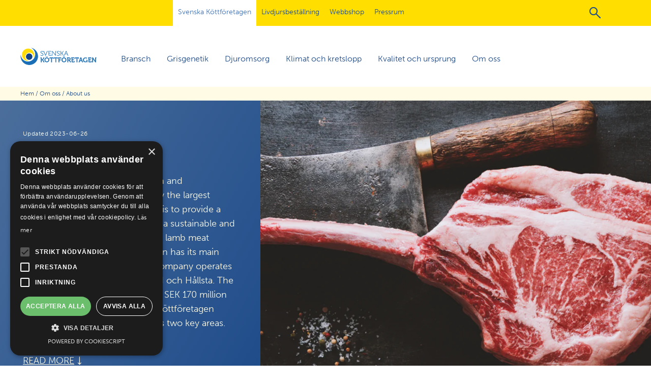

--- FILE ---
content_type: text/html; charset=UTF-8
request_url: https://kottforetagen.se/om-oss/in-english/
body_size: 16843
content:
<!doctype html>
<html lang="sv-SE">

<head>
      <!-- Google tag (gtag.js) -->
    <script async src="https://www.googletagmanager.com/gtag/js?id=G-LD7P8YLD0H"></script>
    <script>
      window.dataLayer = window.dataLayer || [];

      function gtag() {
        dataLayer.push(arguments);
      }
      gtag('js', new Date());
      gtag('config', 'G-LD7P8YLD0H');
    </script>
      <script async src="https://www.google.com/recaptcha/api.js"></script>
      <script type="text/javascript" charset="UTF-8" src="//cdn.cookie-script.com/s/e7b1c2ba95147b039da54f8fe15fc848.js"></script>
  
  <meta charset="utf-8">
  <meta http-equiv="x-ua-compatible" content="ie=edge">
  <meta name="viewport" content="width=device-width, initial-scale=1, shrink-to-fit=no">
  <meta name='robots' content='index, follow, max-image-preview:large, max-snippet:-1, max-video-preview:-1' />
	<style>img:is([sizes="auto" i], [sizes^="auto," i]) { contain-intrinsic-size: 3000px 1500px }</style>
	
	<!-- This site is optimized with the Yoast SEO plugin v24.5 - https://yoast.com/wordpress/plugins/seo/ -->
	<title>About us - Svenska Köttföretagen AB</title>
	<meta name="description" content="Svenska Köttföretagen is a branch and development company for Swedish pork, beef and lamb meat produktion." />
	<link rel="canonical" href="https://kottforetagen.se/om-oss/in-english/" />
	<meta property="og:locale" content="sv_SE" />
	<meta property="og:type" content="article" />
	<meta property="og:title" content="About us - Svenska Köttföretagen AB" />
	<meta property="og:description" content="Svenska Köttföretagen is a branch and development company for Swedish pork, beef and lamb meat produktion." />
	<meta property="og:url" content="https://kottforetagen.se/om-oss/in-english/" />
	<meta property="og:site_name" content="Svenska Köttföretagen AB" />
	<meta property="article:modified_time" content="2023-08-25T11:29:43+00:00" />
	<meta property="og:image" content="https://kottforetagen.se/app/uploads/2023/03/entrecote-framsida-klimatatgarder-svkf-bildarkiv-1200-855-1.png" />
	<meta property="og:image:width" content="1200" />
	<meta property="og:image:height" content="855" />
	<meta property="og:image:type" content="image/webp" />
	<meta name="twitter:card" content="summary_large_image" />
	<script type="application/ld+json" class="yoast-schema-graph">{"@context":"https://schema.org","@graph":[{"@type":"WebPage","@id":"https://kottforetagen.se/om-oss/in-english/","url":"https://kottforetagen.se/om-oss/in-english/","name":"About us - Svenska Köttföretagen AB","isPartOf":{"@id":"https://kottforetagen.se/#website"},"datePublished":"2023-08-25T11:23:28+00:00","dateModified":"2023-08-25T11:29:43+00:00","description":"Svenska Köttföretagen is a branch and development company for Swedish pork, beef and lamb meat produktion.","breadcrumb":{"@id":"https://kottforetagen.se/om-oss/in-english/#breadcrumb"},"inLanguage":"sv-SE","potentialAction":[{"@type":"ReadAction","target":["https://kottforetagen.se/om-oss/in-english/"]}]},{"@type":"BreadcrumbList","@id":"https://kottforetagen.se/om-oss/in-english/#breadcrumb","itemListElement":[{"@type":"ListItem","position":1,"name":"Hem","item":"https://kottforetagen.se/"},{"@type":"ListItem","position":2,"name":"Om oss","item":"https://kottforetagen.se/om-oss/"},{"@type":"ListItem","position":3,"name":"About us"}]},{"@type":"WebSite","@id":"https://kottforetagen.se/#website","url":"https://kottforetagen.se/","name":"Svenska Köttföretagen AB","description":"","potentialAction":[{"@type":"SearchAction","target":{"@type":"EntryPoint","urlTemplate":"https://kottforetagen.se/?s={search_term_string}"},"query-input":{"@type":"PropertyValueSpecification","valueRequired":true,"valueName":"search_term_string"}}],"inLanguage":"sv-SE"}]}</script>
	<!-- / Yoast SEO plugin. -->


    <meta property="og:image" content="" />
    <meta name="twitter:image" content="">
<script>
window._wpemojiSettings = {"baseUrl":"https:\/\/s.w.org\/images\/core\/emoji\/15.0.3\/72x72\/","ext":".png","svgUrl":"https:\/\/s.w.org\/images\/core\/emoji\/15.0.3\/svg\/","svgExt":".svg","source":{"concatemoji":"https:\/\/kottforetagen.se\/wp\/wp-includes\/js\/wp-emoji-release.min.js?ver=6.7.2"}};
/*! This file is auto-generated */
!function(i,n){var o,s,e;function c(e){try{var t={supportTests:e,timestamp:(new Date).valueOf()};sessionStorage.setItem(o,JSON.stringify(t))}catch(e){}}function p(e,t,n){e.clearRect(0,0,e.canvas.width,e.canvas.height),e.fillText(t,0,0);var t=new Uint32Array(e.getImageData(0,0,e.canvas.width,e.canvas.height).data),r=(e.clearRect(0,0,e.canvas.width,e.canvas.height),e.fillText(n,0,0),new Uint32Array(e.getImageData(0,0,e.canvas.width,e.canvas.height).data));return t.every(function(e,t){return e===r[t]})}function u(e,t,n){switch(t){case"flag":return n(e,"\ud83c\udff3\ufe0f\u200d\u26a7\ufe0f","\ud83c\udff3\ufe0f\u200b\u26a7\ufe0f")?!1:!n(e,"\ud83c\uddfa\ud83c\uddf3","\ud83c\uddfa\u200b\ud83c\uddf3")&&!n(e,"\ud83c\udff4\udb40\udc67\udb40\udc62\udb40\udc65\udb40\udc6e\udb40\udc67\udb40\udc7f","\ud83c\udff4\u200b\udb40\udc67\u200b\udb40\udc62\u200b\udb40\udc65\u200b\udb40\udc6e\u200b\udb40\udc67\u200b\udb40\udc7f");case"emoji":return!n(e,"\ud83d\udc26\u200d\u2b1b","\ud83d\udc26\u200b\u2b1b")}return!1}function f(e,t,n){var r="undefined"!=typeof WorkerGlobalScope&&self instanceof WorkerGlobalScope?new OffscreenCanvas(300,150):i.createElement("canvas"),a=r.getContext("2d",{willReadFrequently:!0}),o=(a.textBaseline="top",a.font="600 32px Arial",{});return e.forEach(function(e){o[e]=t(a,e,n)}),o}function t(e){var t=i.createElement("script");t.src=e,t.defer=!0,i.head.appendChild(t)}"undefined"!=typeof Promise&&(o="wpEmojiSettingsSupports",s=["flag","emoji"],n.supports={everything:!0,everythingExceptFlag:!0},e=new Promise(function(e){i.addEventListener("DOMContentLoaded",e,{once:!0})}),new Promise(function(t){var n=function(){try{var e=JSON.parse(sessionStorage.getItem(o));if("object"==typeof e&&"number"==typeof e.timestamp&&(new Date).valueOf()<e.timestamp+604800&&"object"==typeof e.supportTests)return e.supportTests}catch(e){}return null}();if(!n){if("undefined"!=typeof Worker&&"undefined"!=typeof OffscreenCanvas&&"undefined"!=typeof URL&&URL.createObjectURL&&"undefined"!=typeof Blob)try{var e="postMessage("+f.toString()+"("+[JSON.stringify(s),u.toString(),p.toString()].join(",")+"));",r=new Blob([e],{type:"text/javascript"}),a=new Worker(URL.createObjectURL(r),{name:"wpTestEmojiSupports"});return void(a.onmessage=function(e){c(n=e.data),a.terminate(),t(n)})}catch(e){}c(n=f(s,u,p))}t(n)}).then(function(e){for(var t in e)n.supports[t]=e[t],n.supports.everything=n.supports.everything&&n.supports[t],"flag"!==t&&(n.supports.everythingExceptFlag=n.supports.everythingExceptFlag&&n.supports[t]);n.supports.everythingExceptFlag=n.supports.everythingExceptFlag&&!n.supports.flag,n.DOMReady=!1,n.readyCallback=function(){n.DOMReady=!0}}).then(function(){return e}).then(function(){var e;n.supports.everything||(n.readyCallback(),(e=n.source||{}).concatemoji?t(e.concatemoji):e.wpemoji&&e.twemoji&&(t(e.twemoji),t(e.wpemoji)))}))}((window,document),window._wpemojiSettings);
</script>
<style id='wp-emoji-styles-inline-css'>

	img.wp-smiley, img.emoji {
		display: inline !important;
		border: none !important;
		box-shadow: none !important;
		height: 1em !important;
		width: 1em !important;
		margin: 0 0.07em !important;
		vertical-align: -0.1em !important;
		background: none !important;
		padding: 0 !important;
	}
</style>
<link rel='stylesheet' id='wp-block-library-css' href='https://kottforetagen.se/wp/wp-includes/css/dist/block-library/style.min.css?ver=6.7.2' media='all' />
<style id='safe-svg-svg-icon-style-inline-css'>
.safe-svg-cover{text-align:center}.safe-svg-cover .safe-svg-inside{display:inline-block;max-width:100%}.safe-svg-cover svg{height:100%;max-height:100%;max-width:100%;width:100%}

</style>
<style id='classic-theme-styles-inline-css'>
/*! This file is auto-generated */
.wp-block-button__link{color:#fff;background-color:#32373c;border-radius:9999px;box-shadow:none;text-decoration:none;padding:calc(.667em + 2px) calc(1.333em + 2px);font-size:1.125em}.wp-block-file__button{background:#32373c;color:#fff;text-decoration:none}
</style>
<style id='global-styles-inline-css'>
:root{--wp--preset--aspect-ratio--square: 1;--wp--preset--aspect-ratio--4-3: 4/3;--wp--preset--aspect-ratio--3-4: 3/4;--wp--preset--aspect-ratio--3-2: 3/2;--wp--preset--aspect-ratio--2-3: 2/3;--wp--preset--aspect-ratio--16-9: 16/9;--wp--preset--aspect-ratio--9-16: 9/16;--wp--preset--color--black: #000000;--wp--preset--color--cyan-bluish-gray: #abb8c3;--wp--preset--color--white: #ffffff;--wp--preset--color--pale-pink: #f78da7;--wp--preset--color--vivid-red: #cf2e2e;--wp--preset--color--luminous-vivid-orange: #ff6900;--wp--preset--color--luminous-vivid-amber: #fcb900;--wp--preset--color--light-green-cyan: #7bdcb5;--wp--preset--color--vivid-green-cyan: #00d084;--wp--preset--color--pale-cyan-blue: #8ed1fc;--wp--preset--color--vivid-cyan-blue: #0693e3;--wp--preset--color--vivid-purple: #9b51e0;--wp--preset--color--primary: #525ddc;--wp--preset--gradient--vivid-cyan-blue-to-vivid-purple: linear-gradient(135deg,rgba(6,147,227,1) 0%,rgb(155,81,224) 100%);--wp--preset--gradient--light-green-cyan-to-vivid-green-cyan: linear-gradient(135deg,rgb(122,220,180) 0%,rgb(0,208,130) 100%);--wp--preset--gradient--luminous-vivid-amber-to-luminous-vivid-orange: linear-gradient(135deg,rgba(252,185,0,1) 0%,rgba(255,105,0,1) 100%);--wp--preset--gradient--luminous-vivid-orange-to-vivid-red: linear-gradient(135deg,rgba(255,105,0,1) 0%,rgb(207,46,46) 100%);--wp--preset--gradient--very-light-gray-to-cyan-bluish-gray: linear-gradient(135deg,rgb(238,238,238) 0%,rgb(169,184,195) 100%);--wp--preset--gradient--cool-to-warm-spectrum: linear-gradient(135deg,rgb(74,234,220) 0%,rgb(151,120,209) 20%,rgb(207,42,186) 40%,rgb(238,44,130) 60%,rgb(251,105,98) 80%,rgb(254,248,76) 100%);--wp--preset--gradient--blush-light-purple: linear-gradient(135deg,rgb(255,206,236) 0%,rgb(152,150,240) 100%);--wp--preset--gradient--blush-bordeaux: linear-gradient(135deg,rgb(254,205,165) 0%,rgb(254,45,45) 50%,rgb(107,0,62) 100%);--wp--preset--gradient--luminous-dusk: linear-gradient(135deg,rgb(255,203,112) 0%,rgb(199,81,192) 50%,rgb(65,88,208) 100%);--wp--preset--gradient--pale-ocean: linear-gradient(135deg,rgb(255,245,203) 0%,rgb(182,227,212) 50%,rgb(51,167,181) 100%);--wp--preset--gradient--electric-grass: linear-gradient(135deg,rgb(202,248,128) 0%,rgb(113,206,126) 100%);--wp--preset--gradient--midnight: linear-gradient(135deg,rgb(2,3,129) 0%,rgb(40,116,252) 100%);--wp--preset--font-size--small: 13px;--wp--preset--font-size--medium: 20px;--wp--preset--font-size--large: 36px;--wp--preset--font-size--x-large: 42px;--wp--preset--spacing--20: 0.44rem;--wp--preset--spacing--30: 0.67rem;--wp--preset--spacing--40: 1rem;--wp--preset--spacing--50: 1.5rem;--wp--preset--spacing--60: 2.25rem;--wp--preset--spacing--70: 3.38rem;--wp--preset--spacing--80: 5.06rem;--wp--preset--shadow--natural: 6px 6px 9px rgba(0, 0, 0, 0.2);--wp--preset--shadow--deep: 12px 12px 50px rgba(0, 0, 0, 0.4);--wp--preset--shadow--sharp: 6px 6px 0px rgba(0, 0, 0, 0.2);--wp--preset--shadow--outlined: 6px 6px 0px -3px rgba(255, 255, 255, 1), 6px 6px rgba(0, 0, 0, 1);--wp--preset--shadow--crisp: 6px 6px 0px rgba(0, 0, 0, 1);}:where(.is-layout-flex){gap: 0.5em;}:where(.is-layout-grid){gap: 0.5em;}body .is-layout-flex{display: flex;}.is-layout-flex{flex-wrap: wrap;align-items: center;}.is-layout-flex > :is(*, div){margin: 0;}body .is-layout-grid{display: grid;}.is-layout-grid > :is(*, div){margin: 0;}:where(.wp-block-columns.is-layout-flex){gap: 2em;}:where(.wp-block-columns.is-layout-grid){gap: 2em;}:where(.wp-block-post-template.is-layout-flex){gap: 1.25em;}:where(.wp-block-post-template.is-layout-grid){gap: 1.25em;}.has-black-color{color: var(--wp--preset--color--black) !important;}.has-cyan-bluish-gray-color{color: var(--wp--preset--color--cyan-bluish-gray) !important;}.has-white-color{color: var(--wp--preset--color--white) !important;}.has-pale-pink-color{color: var(--wp--preset--color--pale-pink) !important;}.has-vivid-red-color{color: var(--wp--preset--color--vivid-red) !important;}.has-luminous-vivid-orange-color{color: var(--wp--preset--color--luminous-vivid-orange) !important;}.has-luminous-vivid-amber-color{color: var(--wp--preset--color--luminous-vivid-amber) !important;}.has-light-green-cyan-color{color: var(--wp--preset--color--light-green-cyan) !important;}.has-vivid-green-cyan-color{color: var(--wp--preset--color--vivid-green-cyan) !important;}.has-pale-cyan-blue-color{color: var(--wp--preset--color--pale-cyan-blue) !important;}.has-vivid-cyan-blue-color{color: var(--wp--preset--color--vivid-cyan-blue) !important;}.has-vivid-purple-color{color: var(--wp--preset--color--vivid-purple) !important;}.has-black-background-color{background-color: var(--wp--preset--color--black) !important;}.has-cyan-bluish-gray-background-color{background-color: var(--wp--preset--color--cyan-bluish-gray) !important;}.has-white-background-color{background-color: var(--wp--preset--color--white) !important;}.has-pale-pink-background-color{background-color: var(--wp--preset--color--pale-pink) !important;}.has-vivid-red-background-color{background-color: var(--wp--preset--color--vivid-red) !important;}.has-luminous-vivid-orange-background-color{background-color: var(--wp--preset--color--luminous-vivid-orange) !important;}.has-luminous-vivid-amber-background-color{background-color: var(--wp--preset--color--luminous-vivid-amber) !important;}.has-light-green-cyan-background-color{background-color: var(--wp--preset--color--light-green-cyan) !important;}.has-vivid-green-cyan-background-color{background-color: var(--wp--preset--color--vivid-green-cyan) !important;}.has-pale-cyan-blue-background-color{background-color: var(--wp--preset--color--pale-cyan-blue) !important;}.has-vivid-cyan-blue-background-color{background-color: var(--wp--preset--color--vivid-cyan-blue) !important;}.has-vivid-purple-background-color{background-color: var(--wp--preset--color--vivid-purple) !important;}.has-black-border-color{border-color: var(--wp--preset--color--black) !important;}.has-cyan-bluish-gray-border-color{border-color: var(--wp--preset--color--cyan-bluish-gray) !important;}.has-white-border-color{border-color: var(--wp--preset--color--white) !important;}.has-pale-pink-border-color{border-color: var(--wp--preset--color--pale-pink) !important;}.has-vivid-red-border-color{border-color: var(--wp--preset--color--vivid-red) !important;}.has-luminous-vivid-orange-border-color{border-color: var(--wp--preset--color--luminous-vivid-orange) !important;}.has-luminous-vivid-amber-border-color{border-color: var(--wp--preset--color--luminous-vivid-amber) !important;}.has-light-green-cyan-border-color{border-color: var(--wp--preset--color--light-green-cyan) !important;}.has-vivid-green-cyan-border-color{border-color: var(--wp--preset--color--vivid-green-cyan) !important;}.has-pale-cyan-blue-border-color{border-color: var(--wp--preset--color--pale-cyan-blue) !important;}.has-vivid-cyan-blue-border-color{border-color: var(--wp--preset--color--vivid-cyan-blue) !important;}.has-vivid-purple-border-color{border-color: var(--wp--preset--color--vivid-purple) !important;}.has-vivid-cyan-blue-to-vivid-purple-gradient-background{background: var(--wp--preset--gradient--vivid-cyan-blue-to-vivid-purple) !important;}.has-light-green-cyan-to-vivid-green-cyan-gradient-background{background: var(--wp--preset--gradient--light-green-cyan-to-vivid-green-cyan) !important;}.has-luminous-vivid-amber-to-luminous-vivid-orange-gradient-background{background: var(--wp--preset--gradient--luminous-vivid-amber-to-luminous-vivid-orange) !important;}.has-luminous-vivid-orange-to-vivid-red-gradient-background{background: var(--wp--preset--gradient--luminous-vivid-orange-to-vivid-red) !important;}.has-very-light-gray-to-cyan-bluish-gray-gradient-background{background: var(--wp--preset--gradient--very-light-gray-to-cyan-bluish-gray) !important;}.has-cool-to-warm-spectrum-gradient-background{background: var(--wp--preset--gradient--cool-to-warm-spectrum) !important;}.has-blush-light-purple-gradient-background{background: var(--wp--preset--gradient--blush-light-purple) !important;}.has-blush-bordeaux-gradient-background{background: var(--wp--preset--gradient--blush-bordeaux) !important;}.has-luminous-dusk-gradient-background{background: var(--wp--preset--gradient--luminous-dusk) !important;}.has-pale-ocean-gradient-background{background: var(--wp--preset--gradient--pale-ocean) !important;}.has-electric-grass-gradient-background{background: var(--wp--preset--gradient--electric-grass) !important;}.has-midnight-gradient-background{background: var(--wp--preset--gradient--midnight) !important;}.has-small-font-size{font-size: var(--wp--preset--font-size--small) !important;}.has-medium-font-size{font-size: var(--wp--preset--font-size--medium) !important;}.has-large-font-size{font-size: var(--wp--preset--font-size--large) !important;}.has-x-large-font-size{font-size: var(--wp--preset--font-size--x-large) !important;}
:where(.wp-block-post-template.is-layout-flex){gap: 1.25em;}:where(.wp-block-post-template.is-layout-grid){gap: 1.25em;}
:where(.wp-block-columns.is-layout-flex){gap: 2em;}:where(.wp-block-columns.is-layout-grid){gap: 2em;}
:root :where(.wp-block-pullquote){font-size: 1.5em;line-height: 1.6;}
</style>
<link rel='stylesheet' id='sage/main.css-css' href='https://kottforetagen.se/app/themes/kottforetagen/dist/styles/main.css?id=6f61d3175610ed308d66af378c7c3a9c' media='all' />
<script src="https://kottforetagen.se/wp/wp-includes/js/jquery/jquery.min.js?ver=3.7.1" id="jquery-core-js"></script>
<script id="file_uploads_nfpluginsettings-js-extra">
var params = {"clearLogRestUrl":"https:\/\/kottforetagen.se\/wp-json\/nf-file-uploads\/debug-log\/delete-all","clearLogButtonId":"file_uploads_clear_debug_logger","downloadLogRestUrl":"https:\/\/kottforetagen.se\/wp-json\/nf-file-uploads\/debug-log\/get-all","downloadLogButtonId":"file_uploads_download_debug_logger"};
</script>
<script src="https://kottforetagen.se/app/plugins/ninja-forms-uploads/assets/js/nfpluginsettings.js?ver=3.3.22" id="file_uploads_nfpluginsettings-js"></script>
<link rel="https://api.w.org/" href="https://kottforetagen.se/wp-json/" /><link rel="alternate" title="JSON" type="application/json" href="https://kottforetagen.se/wp-json/wp/v2/pages/6724" /><link rel="EditURI" type="application/rsd+xml" title="RSD" href="https://kottforetagen.se/wp/xmlrpc.php?rsd" />
<meta name="generator" content="WordPress 6.7.2" />
<link rel='shortlink' href='https://kottforetagen.se/?p=6724' />
<link rel="alternate" title="oEmbed (JSON)" type="application/json+oembed" href="https://kottforetagen.se/wp-json/oembed/1.0/embed?url=https%3A%2F%2Fkottforetagen.se%2Fom-oss%2Fin-english%2F" />
<link rel="alternate" title="oEmbed (XML)" type="text/xml+oembed" href="https://kottforetagen.se/wp-json/oembed/1.0/embed?url=https%3A%2F%2Fkottforetagen.se%2Fom-oss%2Fin-english%2F&#038;format=xml" />
<link rel="icon" href="https://kottforetagen.se/app/uploads/2023/02/cropped-kottforetagen_favicon-1-32x32.png" sizes="32x32" />
<link rel="icon" href="https://kottforetagen.se/app/uploads/2023/02/cropped-kottforetagen_favicon-1-192x192.png" sizes="192x192" />
<link rel="apple-touch-icon" href="https://kottforetagen.se/app/uploads/2023/02/cropped-kottforetagen_favicon-1-180x180.png" />
<meta name="msapplication-TileImage" content="https://kottforetagen.se/app/uploads/2023/02/cropped-kottforetagen_favicon-1-270x270.png" />
</head>

<body class="page-template-default page page-id-6724 page-child parent-pageid-325 wp-embed-responsive in-english">
    
  <div id="app">
    <header class="c-header sticky-top">
    <div class="container-fluid custom-fluid-padding has-yellow-background-color">
        <ul class="extra_menu_top">
            <li class="active">
                <a href="https://kottforetagen.se/">Svenska Köttföretagen</a>
            </li>

                            <li class="desktop">
                    <a href="https://extranet.kottforetagen.se/" target="_blank" rel="nofollow">
                        Livdjursbeställning
                    </a>
                </li>
                <li class="mobile">
                    <a href="https://extranet.kottforetagen.se/" target="_blank" rel="nofollow">
                        Livdjur
                    </a>
                </li>
            
                            <li>
                    <a href="http://webbshop.kottforetagen.se/" target="_blank" rel="nofollow">
                        Webbshop
                    </a>
                </li>
            
                            <li class="desktop">
                    <a href="https://kottforetagen.se/pressrum/" target="" rel="nofollow">
                        Pressrum
                    </a>
                </li>
                <li class="mobile">
                    <a href="https://kottforetagen.se/pressrum/" target="" rel="nofollow">
                        Press
                    </a>
                </li>
                    </ul>
        <div tabindex="0" class="nav-search">
            <svg xmlns="http://www.w3.org/2000/svg" xmlns:xlink="http://www.w3.org/1999/xlink" width="40" height="40" viewBox="0 0 40 40"><defs><polygon id="a" points="8.889 8.889 31.111 8.889 31.111 31.111 8.889 31.111"/></defs><g fill="none" fill-rule="evenodd"><circle cx="20" cy="20" r="20" fill="#FFFBE5"/><mask id="b" fill="#fff"><use xlink:href="#a"/></mask><path fill="#1F4C8A" d="M16.9978335,22.9174426 C18.6276695,22.9174426 20.0154751,22.3327126 21.1606314,21.1638734 C22.3057877,19.9950341 22.8783658,18.5927995 22.8783658,16.9584109 C22.8783658,15.3240223 22.3057877,13.9217877 21.1606314,12.7529485 C20.0154751,11.5841092 18.6276695,10.9993793 16.9978335,10.9993793 C15.3265243,10.9993793 13.9133395,11.5841092 12.7576602,12.7529485 C11.6019808,13.9217877 11.0244506,15.3240223 11.0244506,16.9584109 C11.0244506,18.5927995 11.6019808,19.9950341 12.7576602,21.1638734 C13.9133395,22.3327126 15.3265243,22.9174426 16.9978335,22.9174426 M29.2231507,30.8007449 L21.7951099,23.3829919 C21.1965336,23.9000621 20.4846797,24.3035382 19.6595481,24.5934202 C18.8344166,24.8833023 17.9572888,25.027933 17.0287837,25.027933 C14.7588982,25.027933 12.8350356,24.2414649 11.2565769,22.6691496 C9.67811823,21.0968343 8.88888889,19.1930478 8.88888889,16.9584109 C8.88888889,14.7237741 9.67811823,12.8199876 11.2565769,11.2476723 C12.8350356,9.67535692 14.7384711,8.88888889 16.9668833,8.88888889 C19.1952956,8.88888889 21.093779,9.67535692 22.6617146,11.2476723 C24.2296503,12.8199876 25.0139276,14.7237741 25.0139276,16.9584109 C25.0139276,17.8479205 24.8696998,18.7070143 24.5806252,19.5344507 C24.2915506,20.361887 23.8687713,21.1378026 23.3116682,21.8621974 L30.8016094,29.2799503 C31.0077375,29.4866543 31.1111111,29.7349472 31.1111111,30.0248293 C31.1111111,30.3147114 30.9978335,30.5729361 30.7706592,30.8007449 C30.543485,31.0074488 30.2804085,31.1111111 29.9814299,31.1111111 C29.6824513,31.1111111 29.4292789,31.0074488 29.2231507,30.8007449" mask="url(#b)"/></g></svg>        </div>
    </div>

    <div class="search-box">
        <form action="/" method="GET">
     <label>
       <svg xmlns="http://www.w3.org/2000/svg" width="27" height="26" viewBox="0 0 18 19"><path fill-rule="evenodd" d="M12.502,6.491 L11.708,6.491 L11.432,6.765 C12.407,7.902 13,9.376 13,10.991 C13,14.581 10.09,17.491 6.5,17.491 C2.91,17.491 1.13686838e-13,14.581 1.13686838e-13,10.991 C1.13686838e-13,7.401 2.91,4.491 6.5,4.491 C8.115,4.491 9.588,5.083 10.725,6.057 L11.001,5.783 L11.001,4.991 L15.999,0 L17.49,1.491 L12.502,6.491 L12.502,6.491 Z M6.5,6.491 C4.014,6.491 2,8.505 2,10.991 C2,13.476 4.014,15.491 6.5,15.491 C8.985,15.491 11,13.476 11,10.991 C11,8.505 8.985,6.491 6.5,6.491 L6.5,6.491 Z" transform="matrix(1 0 0 -1 0 17.991)" /></svg>       <input id="main-search" autocomplete="off" name="s" placeholder="Sök på webbplatsen"
         value="" type="text">
     </label>
   </form>
    </div>

    <div class="container-fluid custom-fluid-padding main-menu">
        <a class="brand" href="https://kottforetagen.se/">
                            <div class="company-logo-wrapper">
                    <img class="svg company-logo" src="https://kottforetagen.se/app/uploads/2023/03/logotyp_skf.svg"
                        alt="Company logo">
                </div>
                    </a>
        <div id="hamburger">
            <svg width="60" height="60" viewBox="0 0 100 100"><path class="line line1" d="M 20,29.000046 H 80.000231 C 80.000231,29.000046 94.498839,28.817352 94.532987,66.711331 94.543142,77.980673 90.966081,81.670246 85.259173,81.668997 79.552261,81.667751 75.000211,74.999942 75.000211,74.999942 L 25.000021,25.000058" /><path class="line line2" d="M 20,50 H 80" /><path class="line line3" d="M 20,70.999954 H 80.000231 C 80.000231,70.999954 94.498839,71.182648 94.532987,33.288669 94.543142,22.019327 90.966081,18.329754 85.259173,18.331003 79.552261,18.332249 75.000211,25.000058 75.000211,25.000058 L 25.000021,74.999942" /></svg>        </div>


        <nav class="nav-primary">
            <ul class="top-level-ul">
      
    <li
      class="top-level-menu-li has-children ">

      <span class="dektop-item"><a href="https://kottforetagen.se/bransch/">Bransch</a></span>

      <div class="arrow-wrapper top-level">
        <span><a href="https://kottforetagen.se/bransch/">Bransch</a></span>
                  <svg xmlns="http://www.w3.org/2000/svg" width="22" height="10" viewBox="0 0 22 10"><polygon fill="#FFFBE5" points="16.348 10 15.14 8.82 18.118 5.843 0 5.843 0 4.157 18.146 4.157 15.169 1.18 16.348 0 21.348 5"/></svg>              </div>
              <ul class="submenu top-submenu">
          <div class="menu_back">
            <svg xmlns="http://www.w3.org/2000/svg" width="22" height="10" viewBox="0 0 22 10"><polygon fill="#FFFBE5" points="16.348 17 15.14 15.82 18.118 12.843 0 12.843 0 11.157 18.146 11.157 15.169 8.18 16.348 7 21.348 12" transform="matrix(-1 0 0 1 21.348 -7)"/></svg>            <h6><span>Bransch</span></h6>
          </div>
                      
            <li
              class="second-level-menu-li   has-children ">
              <a href="https://kottforetagen.se/bransch/marknadsanalys-och-statistik/">
                Marknadsanalys och statistik
              </a>

                              <div class="arrow-wrapper desktop">
                  <svg xmlns="http://www.w3.org/2000/svg" width="22" height="10" viewBox="0 0 22 10"><polygon fill="#FFFBE5" points="16.348 10 15.14 8.82 18.118 5.843 0 5.843 0 4.157 18.146 4.157 15.169 1.18 16.348 0 21.348 5"/></svg>                </div>
                <div class="arrow-wrapper mobile">
                  <svg xmlns="http://www.w3.org/2000/svg" width="22" height="10" viewBox="0 0 22 10"><polygon fill="#FFFBE5" points="16.348 10 15.14 8.82 18.118 5.843 0 5.843 0 4.157 18.146 4.157 15.169 1.18 16.348 0 21.348 5"/></svg>                </div>
                <ul class="submenu second-submenu">
                  <div class="menu_back">
                    <svg xmlns="http://www.w3.org/2000/svg" width="22" height="10" viewBox="0 0 22 10"><polygon fill="#FFFBE5" points="16.348 17 15.14 15.82 18.118 12.843 0 12.843 0 11.157 18.146 11.157 15.169 8.18 16.348 7 21.348 12" transform="matrix(-1 0 0 1 21.348 -7)"/></svg>                    <h6>Marknadsanalys och statistik</h6>
                  </div>
                                                          <li
                      class="third-level-menu-li    ">
                      <a href="https://kottforetagen.se/bransch/marknadsanalys-och-statistik/livdjursforsaljning/">
                        Livdjursförsäljning
                      </a>
                    </li>
                                                          <li
                      class="third-level-menu-li    ">
                      <a href="https://kottforetagen.se/bransch/marknadsanalys-och-statistik/seminforsaljning/">
                        Seminförsäljning
                      </a>
                    </li>
                                  </ul>
                          </li>
                      
            <li
              class="second-level-menu-li   has-children ">
              <a href="https://kottforetagen.se/bransch/overenskommelser-och-riktlinjer/">
                Överenskommelser och riktlinjer
              </a>

                              <div class="arrow-wrapper desktop">
                  <svg xmlns="http://www.w3.org/2000/svg" width="22" height="10" viewBox="0 0 22 10"><polygon fill="#FFFBE5" points="16.348 10 15.14 8.82 18.118 5.843 0 5.843 0 4.157 18.146 4.157 15.169 1.18 16.348 0 21.348 5"/></svg>                </div>
                <div class="arrow-wrapper mobile">
                  <svg xmlns="http://www.w3.org/2000/svg" width="22" height="10" viewBox="0 0 22 10"><polygon fill="#FFFBE5" points="16.348 10 15.14 8.82 18.118 5.843 0 5.843 0 4.157 18.146 4.157 15.169 1.18 16.348 0 21.348 5"/></svg>                </div>
                <ul class="submenu second-submenu">
                  <div class="menu_back">
                    <svg xmlns="http://www.w3.org/2000/svg" width="22" height="10" viewBox="0 0 22 10"><polygon fill="#FFFBE5" points="16.348 17 15.14 15.82 18.118 12.843 0 12.843 0 11.157 18.146 11.157 15.169 8.18 16.348 7 21.348 12" transform="matrix(-1 0 0 1 21.348 -7)"/></svg>                    <h6>Överenskommelser och riktlinjer</h6>
                  </div>
                                                          <li
                      class="third-level-menu-li    ">
                      <a href="https://kottforetagen.se/bransch/overenskommelser-och-riktlinjer/smartlindring-gris/">
                        Smärtlindring gris
                      </a>
                    </li>
                                                          <li
                      class="third-level-menu-li    ">
                      <a href="https://kottforetagen.se/bransch/overenskommelser-och-riktlinjer/bedomning-av-godselfororenade-slaktdjur/">
                        Bedömning av gödselförorenade slaktdjur
                      </a>
                    </li>
                                                          <li
                      class="third-level-menu-li   has-children ">
                      <a href="https://kottforetagen.se/bransch/overenskommelser-och-riktlinjer/god-slakthygien-notkreatur/">
                        Skyddad: God slakthygien nötkreatur
                      </a>
                    </li>
                                                          <li
                      class="third-level-menu-li    ">
                      <a href="https://kottforetagen.se/bransch/overenskommelser-och-riktlinjer/handlingsplan-gris-not-och-lamm/">
                        Handlingsplan gris, nöt och lamm
                      </a>
                    </li>
                                  </ul>
                          </li>
                      
            <li
              class="second-level-menu-li   has-children ">
              <a href="https://kottforetagen.se/bransch/branschutvecklingspengen/">
                Branschutvecklingspengen
              </a>

                              <div class="arrow-wrapper desktop">
                  <svg xmlns="http://www.w3.org/2000/svg" width="22" height="10" viewBox="0 0 22 10"><polygon fill="#FFFBE5" points="16.348 10 15.14 8.82 18.118 5.843 0 5.843 0 4.157 18.146 4.157 15.169 1.18 16.348 0 21.348 5"/></svg>                </div>
                <div class="arrow-wrapper mobile">
                  <svg xmlns="http://www.w3.org/2000/svg" width="22" height="10" viewBox="0 0 22 10"><polygon fill="#FFFBE5" points="16.348 10 15.14 8.82 18.118 5.843 0 5.843 0 4.157 18.146 4.157 15.169 1.18 16.348 0 21.348 5"/></svg>                </div>
                <ul class="submenu second-submenu">
                  <div class="menu_back">
                    <svg xmlns="http://www.w3.org/2000/svg" width="22" height="10" viewBox="0 0 22 10"><polygon fill="#FFFBE5" points="16.348 17 15.14 15.82 18.118 12.843 0 12.843 0 11.157 18.146 11.157 15.169 8.18 16.348 7 21.348 12" transform="matrix(-1 0 0 1 21.348 -7)"/></svg>                    <h6>Branschutvecklingspengen</h6>
                  </div>
                                                          <li
                      class="third-level-menu-li    ">
                      <a href="https://kottforetagen.se/bransch/branschutvecklingspengen/ansokan-branschutvecklingspengen/">
                        Ansökan Branschutvecklingspengen
                      </a>
                    </li>
                                                          <li
                      class="third-level-menu-li   has-children ">
                      <a href="https://kottforetagen.se/bransch/branschutvecklingspengen/beviljade-projekt/">
                        Beviljade projekt
                      </a>
                    </li>
                                                          <li
                      class="third-level-menu-li    ">
                      <a href="https://kottforetagen.se/bransch/branschutvecklingspengen/ansokan-om-utbetalning/">
                        Ansökan om utbetalning
                      </a>
                    </li>
                                  </ul>
                          </li>
                      
            <li
              class="second-level-menu-li    ">
              <a href="https://kottforetagen.se/bransch/branschavgifter/">
                Branschavgifter
              </a>

                          </li>
                      
            <li
              class="second-level-menu-li   has-children ">
              <a href="https://kottforetagen.se/bransch/slakt-i-sverige/">
                Slakt i Sverige
              </a>

                              <div class="arrow-wrapper desktop">
                  <svg xmlns="http://www.w3.org/2000/svg" width="22" height="10" viewBox="0 0 22 10"><polygon fill="#FFFBE5" points="16.348 10 15.14 8.82 18.118 5.843 0 5.843 0 4.157 18.146 4.157 15.169 1.18 16.348 0 21.348 5"/></svg>                </div>
                <div class="arrow-wrapper mobile">
                  <svg xmlns="http://www.w3.org/2000/svg" width="22" height="10" viewBox="0 0 22 10"><polygon fill="#FFFBE5" points="16.348 10 15.14 8.82 18.118 5.843 0 5.843 0 4.157 18.146 4.157 15.169 1.18 16.348 0 21.348 5"/></svg>                </div>
                <ul class="submenu second-submenu">
                  <div class="menu_back">
                    <svg xmlns="http://www.w3.org/2000/svg" width="22" height="10" viewBox="0 0 22 10"><polygon fill="#FFFBE5" points="16.348 17 15.14 15.82 18.118 12.843 0 12.843 0 11.157 18.146 11.157 15.169 8.18 16.348 7 21.348 12" transform="matrix(-1 0 0 1 21.348 -7)"/></svg>                    <h6>Slakt i Sverige</h6>
                  </div>
                                                          <li
                      class="third-level-menu-li    ">
                      <a href="https://kottforetagen.se/bransch/slakt-i-sverige/transport-till-slakteriet/">
                        Transport till slakteriet
                      </a>
                    </li>
                                                          <li
                      class="third-level-menu-li    ">
                      <a href="https://kottforetagen.se/bransch/slakt-i-sverige/sa-gar-slakten-till/">
                        Så går slakten till
                      </a>
                    </li>
                                                          <li
                      class="third-level-menu-li    ">
                      <a href="https://kottforetagen.se/bransch/slakt-i-sverige/certifiering-och-kontroller/">
                        Certifiering och kontroller
                      </a>
                    </li>
                                                          <li
                      class="third-level-menu-li    ">
                      <a href="https://kottforetagen.se/bransch/slakt-i-sverige/morning-styckning-och-packning/">
                        Mörning, styckning och packning
                      </a>
                    </li>
                                                          <li
                      class="third-level-menu-li    ">
                      <a href="https://kottforetagen.se/bransch/slakt-i-sverige/hallbarhet-pa-slakterierna/">
                        Hållbarhet på slakterierna
                      </a>
                    </li>
                                  </ul>
                          </li>
                  </ul>
      
    </li>
      
    <li
      class="top-level-menu-li has-children ">

      <span class="dektop-item"><a href="https://kottforetagen.se/grisgenetik/">Grisgenetik</a></span>

      <div class="arrow-wrapper top-level">
        <span><a href="https://kottforetagen.se/grisgenetik/">Grisgenetik</a></span>
                  <svg xmlns="http://www.w3.org/2000/svg" width="22" height="10" viewBox="0 0 22 10"><polygon fill="#FFFBE5" points="16.348 10 15.14 8.82 18.118 5.843 0 5.843 0 4.157 18.146 4.157 15.169 1.18 16.348 0 21.348 5"/></svg>              </div>
              <ul class="submenu top-submenu">
          <div class="menu_back">
            <svg xmlns="http://www.w3.org/2000/svg" width="22" height="10" viewBox="0 0 22 10"><polygon fill="#FFFBE5" points="16.348 17 15.14 15.82 18.118 12.843 0 12.843 0 11.157 18.146 11.157 15.169 8.18 16.348 7 21.348 12" transform="matrix(-1 0 0 1 21.348 -7)"/></svg>            <h6><span>Grisgenetik</span></h6>
          </div>
                      
            <li
              class="second-level-menu-li   has-children ">
              <a href="https://kottforetagen.se/grisgenetik/genetik/">
                Genetik
              </a>

                              <div class="arrow-wrapper desktop">
                  <svg xmlns="http://www.w3.org/2000/svg" width="22" height="10" viewBox="0 0 22 10"><polygon fill="#FFFBE5" points="16.348 10 15.14 8.82 18.118 5.843 0 5.843 0 4.157 18.146 4.157 15.169 1.18 16.348 0 21.348 5"/></svg>                </div>
                <div class="arrow-wrapper mobile">
                  <svg xmlns="http://www.w3.org/2000/svg" width="22" height="10" viewBox="0 0 22 10"><polygon fill="#FFFBE5" points="16.348 10 15.14 8.82 18.118 5.843 0 5.843 0 4.157 18.146 4.157 15.169 1.18 16.348 0 21.348 5"/></svg>                </div>
                <ul class="submenu second-submenu">
                  <div class="menu_back">
                    <svg xmlns="http://www.w3.org/2000/svg" width="22" height="10" viewBox="0 0 22 10"><polygon fill="#FFFBE5" points="16.348 17 15.14 15.82 18.118 12.843 0 12.843 0 11.157 18.146 11.157 15.169 8.18 16.348 7 21.348 12" transform="matrix(-1 0 0 1 21.348 -7)"/></svg>                    <h6>Genetik</h6>
                  </div>
                                                          <li
                      class="third-level-menu-li    ">
                      <a href="https://kottforetagen.se/grisgenetik/genetik/sa-valjer-du-genetik/">
                        Så väljer du genetik
                      </a>
                    </li>
                                  </ul>
                          </li>
                      
            <li
              class="second-level-menu-li   has-children ">
              <a href="https://kottforetagen.se/grisgenetik/semin/">
                Semin
              </a>

                              <div class="arrow-wrapper desktop">
                  <svg xmlns="http://www.w3.org/2000/svg" width="22" height="10" viewBox="0 0 22 10"><polygon fill="#FFFBE5" points="16.348 10 15.14 8.82 18.118 5.843 0 5.843 0 4.157 18.146 4.157 15.169 1.18 16.348 0 21.348 5"/></svg>                </div>
                <div class="arrow-wrapper mobile">
                  <svg xmlns="http://www.w3.org/2000/svg" width="22" height="10" viewBox="0 0 22 10"><polygon fill="#FFFBE5" points="16.348 10 15.14 8.82 18.118 5.843 0 5.843 0 4.157 18.146 4.157 15.169 1.18 16.348 0 21.348 5"/></svg>                </div>
                <ul class="submenu second-submenu">
                  <div class="menu_back">
                    <svg xmlns="http://www.w3.org/2000/svg" width="22" height="10" viewBox="0 0 22 10"><polygon fill="#FFFBE5" points="16.348 17 15.14 15.82 18.118 12.843 0 12.843 0 11.157 18.146 11.157 15.169 8.18 16.348 7 21.348 12" transform="matrix(-1 0 0 1 21.348 -7)"/></svg>                    <h6>Semin</h6>
                  </div>
                                                          <li
                      class="third-level-menu-li   has-children ">
                      <a href="https://kottforetagen.se/grisgenetik/semin/bestallning-2/">
                        Beställning
                      </a>
                    </li>
                                                          <li
                      class="third-level-menu-li   has-children ">
                      <a href="https://kottforetagen.se/grisgenetik/semin/semingaltar/">
                        Semingaltar
                      </a>
                    </li>
                                                          <li
                      class="third-level-menu-li   has-children ">
                      <a href="https://kottforetagen.se/grisgenetik/semin/om-seminverksamheten/">
                        Om seminverksamheten
                      </a>
                    </li>
                                                          <li
                      class="third-level-menu-li    ">
                      <a href="https://kottforetagen.se/grisgenetik/semin/fragor-och-svar/">
                        Frågor och svar
                      </a>
                    </li>
                                  </ul>
                          </li>
                      
            <li
              class="second-level-menu-li   has-children ">
              <a href="https://kottforetagen.se/grisgenetik/livdjur/">
                Livdjur
              </a>

                              <div class="arrow-wrapper desktop">
                  <svg xmlns="http://www.w3.org/2000/svg" width="22" height="10" viewBox="0 0 22 10"><polygon fill="#FFFBE5" points="16.348 10 15.14 8.82 18.118 5.843 0 5.843 0 4.157 18.146 4.157 15.169 1.18 16.348 0 21.348 5"/></svg>                </div>
                <div class="arrow-wrapper mobile">
                  <svg xmlns="http://www.w3.org/2000/svg" width="22" height="10" viewBox="0 0 22 10"><polygon fill="#FFFBE5" points="16.348 10 15.14 8.82 18.118 5.843 0 5.843 0 4.157 18.146 4.157 15.169 1.18 16.348 0 21.348 5"/></svg>                </div>
                <ul class="submenu second-submenu">
                  <div class="menu_back">
                    <svg xmlns="http://www.w3.org/2000/svg" width="22" height="10" viewBox="0 0 22 10"><polygon fill="#FFFBE5" points="16.348 17 15.14 15.82 18.118 12.843 0 12.843 0 11.157 18.146 11.157 15.169 8.18 16.348 7 21.348 12" transform="matrix(-1 0 0 1 21.348 -7)"/></svg>                    <h6>Livdjur</h6>
                  </div>
                                                          <li
                      class="third-level-menu-li   has-children ">
                      <a href="https://kottforetagen.se/grisgenetik/livdjur/kopa-livdjur/">
                        Köpa livdjur
                      </a>
                    </li>
                                                          <li
                      class="third-level-menu-li   has-children ">
                      <a href="https://kottforetagen.se/grisgenetik/livdjur/sortiment/">
                        Sortiment
                      </a>
                    </li>
                                                          <li
                      class="third-level-menu-li   has-children ">
                      <a href="https://kottforetagen.se/grisgenetik/livdjur/prislista/">
                        Prislista
                      </a>
                    </li>
                                  </ul>
                          </li>
                      
            <li
              class="second-level-menu-li   has-children ">
              <a href="https://kottforetagen.se/grisgenetik/invigning/">
                Invigning
              </a>

                              <div class="arrow-wrapper desktop">
                  <svg xmlns="http://www.w3.org/2000/svg" width="22" height="10" viewBox="0 0 22 10"><polygon fill="#FFFBE5" points="16.348 10 15.14 8.82 18.118 5.843 0 5.843 0 4.157 18.146 4.157 15.169 1.18 16.348 0 21.348 5"/></svg>                </div>
                <div class="arrow-wrapper mobile">
                  <svg xmlns="http://www.w3.org/2000/svg" width="22" height="10" viewBox="0 0 22 10"><polygon fill="#FFFBE5" points="16.348 10 15.14 8.82 18.118 5.843 0 5.843 0 4.157 18.146 4.157 15.169 1.18 16.348 0 21.348 5"/></svg>                </div>
                <ul class="submenu second-submenu">
                  <div class="menu_back">
                    <svg xmlns="http://www.w3.org/2000/svg" width="22" height="10" viewBox="0 0 22 10"><polygon fill="#FFFBE5" points="16.348 17 15.14 15.82 18.118 12.843 0 12.843 0 11.157 18.146 11.157 15.169 8.18 16.348 7 21.348 12" transform="matrix(-1 0 0 1 21.348 -7)"/></svg>                    <h6>Invigning</h6>
                  </div>
                                                          <li
                      class="third-level-menu-li    ">
                      <a href="https://kottforetagen.se/grisgenetik/invigning/anmalan-invigning/">
                        Anmälan (registration)
                      </a>
                    </li>
                                  </ul>
                          </li>
                  </ul>
      
    </li>
      
    <li
      class="top-level-menu-li has-children ">

      <span class="dektop-item"><a href="https://kottforetagen.se/djuromsorg/">Djuromsorg</a></span>

      <div class="arrow-wrapper top-level">
        <span><a href="https://kottforetagen.se/djuromsorg/">Djuromsorg</a></span>
                  <svg xmlns="http://www.w3.org/2000/svg" width="22" height="10" viewBox="0 0 22 10"><polygon fill="#FFFBE5" points="16.348 10 15.14 8.82 18.118 5.843 0 5.843 0 4.157 18.146 4.157 15.169 1.18 16.348 0 21.348 5"/></svg>              </div>
              <ul class="submenu top-submenu">
          <div class="menu_back">
            <svg xmlns="http://www.w3.org/2000/svg" width="22" height="10" viewBox="0 0 22 10"><polygon fill="#FFFBE5" points="16.348 17 15.14 15.82 18.118 12.843 0 12.843 0 11.157 18.146 11.157 15.169 8.18 16.348 7 21.348 12" transform="matrix(-1 0 0 1 21.348 -7)"/></svg>            <h6><span>Djuromsorg</span></h6>
          </div>
                      
            <li
              class="second-level-menu-li    ">
              <a href="https://kottforetagen.se/djuromsorg/slakteriernas-fyra-punkter-for-god-djurvalfard/">
                Slakteriernas fyra punkter för god djurvälfärd
              </a>

                          </li>
                      
            <li
              class="second-level-menu-li    ">
              <a href="https://kottforetagen.se/djuromsorg/svensk-djurvalfard-i-praktiken/">
                Svensk djurvälfärd i praktiken
              </a>

                          </li>
                      
            <li
              class="second-level-menu-li    ">
              <a href="https://kottforetagen.se/djuromsorg/afrikansk-svinpest-i-sverige/">
                Afrikansk svinpest i Sverige
              </a>

                          </li>
                  </ul>
      
    </li>
      
    <li
      class="top-level-menu-li has-children ">

      <span class="dektop-item"><a href="https://kottforetagen.se/klimat-och-kretslopp/">Klimat och kretslopp</a></span>

      <div class="arrow-wrapper top-level">
        <span><a href="https://kottforetagen.se/klimat-och-kretslopp/">Klimat och kretslopp</a></span>
                  <svg xmlns="http://www.w3.org/2000/svg" width="22" height="10" viewBox="0 0 22 10"><polygon fill="#FFFBE5" points="16.348 10 15.14 8.82 18.118 5.843 0 5.843 0 4.157 18.146 4.157 15.169 1.18 16.348 0 21.348 5"/></svg>              </div>
              <ul class="submenu top-submenu">
          <div class="menu_back">
            <svg xmlns="http://www.w3.org/2000/svg" width="22" height="10" viewBox="0 0 22 10"><polygon fill="#FFFBE5" points="16.348 17 15.14 15.82 18.118 12.843 0 12.843 0 11.157 18.146 11.157 15.169 8.18 16.348 7 21.348 12" transform="matrix(-1 0 0 1 21.348 -7)"/></svg>            <h6><span>Klimat och kretslopp</span></h6>
          </div>
                      
            <li
              class="second-level-menu-li   has-children ">
              <a href="https://kottforetagen.se/klimat-och-kretslopp/klimatatgarder-pa-gard/">
                Klimatåtgärder på gård
              </a>

                              <div class="arrow-wrapper desktop">
                  <svg xmlns="http://www.w3.org/2000/svg" width="22" height="10" viewBox="0 0 22 10"><polygon fill="#FFFBE5" points="16.348 10 15.14 8.82 18.118 5.843 0 5.843 0 4.157 18.146 4.157 15.169 1.18 16.348 0 21.348 5"/></svg>                </div>
                <div class="arrow-wrapper mobile">
                  <svg xmlns="http://www.w3.org/2000/svg" width="22" height="10" viewBox="0 0 22 10"><polygon fill="#FFFBE5" points="16.348 10 15.14 8.82 18.118 5.843 0 5.843 0 4.157 18.146 4.157 15.169 1.18 16.348 0 21.348 5"/></svg>                </div>
                <ul class="submenu second-submenu">
                  <div class="menu_back">
                    <svg xmlns="http://www.w3.org/2000/svg" width="22" height="10" viewBox="0 0 22 10"><polygon fill="#FFFBE5" points="16.348 17 15.14 15.82 18.118 12.843 0 12.843 0 11.157 18.146 11.157 15.169 8.18 16.348 7 21.348 12" transform="matrix(-1 0 0 1 21.348 -7)"/></svg>                    <h6>Klimatåtgärder på gård</h6>
                  </div>
                                                          <li
                      class="third-level-menu-li    ">
                      <a href="https://kottforetagen.se/klimat-och-kretslopp/klimatatgarder-pa-gard/de-10-viktigaste-klimatatgarderna-pa-notkottsgarden/">
                        De 10 viktigaste klimatåtgärderna för nötköttsgården
                      </a>
                    </li>
                                                          <li
                      class="third-level-menu-li    ">
                      <a href="https://kottforetagen.se/klimat-och-kretslopp/klimatatgarder-pa-gard/de-10-viktigaste-klimatatgarderna-pa-grisgarden/">
                        De 10 viktigaste klimatåtgärderna för grisgården
                      </a>
                    </li>
                                                          <li
                      class="third-level-menu-li    ">
                      <a href="https://kottforetagen.se/klimat-och-kretslopp/klimatatgarder-pa-gard/de-10-viktigaste-klimatatgarderna-for-lammgarden/">
                        De 10 viktigaste klimatåtgärderna för lammgården
                      </a>
                    </li>
                                  </ul>
                          </li>
                      
            <li
              class="second-level-menu-li    ">
              <a href="https://kottforetagen.se/klimat-och-kretslopp/klimatatgarder-pa-slakteri/">
                Klimatåtgärder på slakteri
              </a>

                          </li>
                      
            <li
              class="second-level-menu-li    ">
              <a href="https://kottforetagen.se/klimat-och-kretslopp/svinn-fran-gard-till-slakteri/">
                Svinn från gård till slakteri
              </a>

                          </li>
                  </ul>
      
    </li>
      
    <li
      class="top-level-menu-li has-children ">

      <span class="dektop-item"><a href="https://kottforetagen.se/kvalitet-och-ursprung/">Kvalitet och ursprung</a></span>

      <div class="arrow-wrapper top-level">
        <span><a href="https://kottforetagen.se/kvalitet-och-ursprung/">Kvalitet och ursprung</a></span>
                  <svg xmlns="http://www.w3.org/2000/svg" width="22" height="10" viewBox="0 0 22 10"><polygon fill="#FFFBE5" points="16.348 10 15.14 8.82 18.118 5.843 0 5.843 0 4.157 18.146 4.157 15.169 1.18 16.348 0 21.348 5"/></svg>              </div>
              <ul class="submenu top-submenu">
          <div class="menu_back">
            <svg xmlns="http://www.w3.org/2000/svg" width="22" height="10" viewBox="0 0 22 10"><polygon fill="#FFFBE5" points="16.348 17 15.14 15.82 18.118 12.843 0 12.843 0 11.157 18.146 11.157 15.169 8.18 16.348 7 21.348 12" transform="matrix(-1 0 0 1 21.348 -7)"/></svg>            <h6><span>Kvalitet och ursprung</span></h6>
          </div>
                      
            <li
              class="second-level-menu-li   has-children ">
              <a href="https://kottforetagen.se/kvalitet-och-ursprung/meat-standard-sweden-not/">
                Meat Standard Sweden Nöt
              </a>

                              <div class="arrow-wrapper desktop">
                  <svg xmlns="http://www.w3.org/2000/svg" width="22" height="10" viewBox="0 0 22 10"><polygon fill="#FFFBE5" points="16.348 10 15.14 8.82 18.118 5.843 0 5.843 0 4.157 18.146 4.157 15.169 1.18 16.348 0 21.348 5"/></svg>                </div>
                <div class="arrow-wrapper mobile">
                  <svg xmlns="http://www.w3.org/2000/svg" width="22" height="10" viewBox="0 0 22 10"><polygon fill="#FFFBE5" points="16.348 10 15.14 8.82 18.118 5.843 0 5.843 0 4.157 18.146 4.157 15.169 1.18 16.348 0 21.348 5"/></svg>                </div>
                <ul class="submenu second-submenu">
                  <div class="menu_back">
                    <svg xmlns="http://www.w3.org/2000/svg" width="22" height="10" viewBox="0 0 22 10"><polygon fill="#FFFBE5" points="16.348 17 15.14 15.82 18.118 12.843 0 12.843 0 11.157 18.146 11.157 15.169 8.18 16.348 7 21.348 12" transform="matrix(-1 0 0 1 21.348 -7)"/></svg>                    <h6>Meat Standard Sweden Nöt</h6>
                  </div>
                                                          <li
                      class="third-level-menu-li    ">
                      <a href="https://kottforetagen.se/kvalitet-och-ursprung/meat-standard-sweden-not/poangbedomning-enligt-meat-standard-sweden-not/">
                        Poängbedömning enligt Meat Standard Sweden Nöt
                      </a>
                    </li>
                                  </ul>
                          </li>
                      
            <li
              class="second-level-menu-li    ">
              <a href="https://kottforetagen.se/kvalitet-och-ursprung/meat-standard-sweden-lamm/">
                Meat Standard Sweden Lamm
              </a>

                          </li>
                      
            <li
              class="second-level-menu-li    ">
              <a href="https://kottforetagen.se/kvalitet-och-ursprung/ursprungsverifiering-av-svenskt-griskott/">
                Ursprungsverifiering av svenskt griskött
              </a>

                          </li>
                  </ul>
      
    </li>
      
    <li
      class="top-level-menu-li has-children active-top-menu">

      <span class="dektop-item"><a href="https://kottforetagen.se/om-oss/">Om oss</a></span>

      <div class="arrow-wrapper top-level">
        <span><a href="https://kottforetagen.se/om-oss/">Om oss</a></span>
                  <svg class="open" xmlns="http://www.w3.org/2000/svg" width="22" height="10" viewBox="0 0 22 10"><polygon fill="#FFFBE5" points="16.348 10 15.14 8.82 18.118 5.843 0 5.843 0 4.157 18.146 4.157 15.169 1.18 16.348 0 21.348 5"/></svg>              </div>
              <ul class="submenu top-submenu">
          <div class="menu_back">
            <svg xmlns="http://www.w3.org/2000/svg" width="22" height="10" viewBox="0 0 22 10"><polygon fill="#FFFBE5" points="16.348 17 15.14 15.82 18.118 12.843 0 12.843 0 11.157 18.146 11.157 15.169 8.18 16.348 7 21.348 12" transform="matrix(-1 0 0 1 21.348 -7)"/></svg>            <h6><span>Om oss</span></h6>
          </div>
                      
            <li
              class="second-level-menu-li    ">
              <a href="https://kottforetagen.se/om-oss/aktuellt/">
                Aktuellt
              </a>

                          </li>
                      
            <li
              class="second-level-menu-li    ">
              <a href="https://kottforetagen.se/om-oss/kontakt/">
                Kontakt
              </a>

                          </li>
                      
            <li
              class="second-level-menu-li    ">
              <a href="https://kottforetagen.se/om-oss/vart-uppdrag/">
                Vårt uppdrag
              </a>

                          </li>
                      
            <li
              class="second-level-menu-li    ">
              <a href="https://kottforetagen.se/om-oss/agare-och-dotterbolag/">
                Ägare och dotterbolag
              </a>

                          </li>
                      
            <li
              class="second-level-menu-li    ">
              <a href="https://kottforetagen.se/om-oss/jobba-hos-oss-2/">
                Jobba hos oss
              </a>

                          </li>
                      
            <li
              class="second-level-menu-li current   ">
              <a href="https://kottforetagen.se/om-oss/in-english/">
                About us
              </a>

                          </li>
                  </ul>
      
    </li>
  </ul>
        </nav>


    </div>
</header>
<div class="overlay-menu"></div>
    <div class="container-fluid custom-fluid-padding has-light-yellow-background-color">
        <div class="row">
            <div class="c-breadcrumbs">
                <span><span><a href="https://kottforetagen.se/">Hem</a></span> / <span><a href="https://kottforetagen.se/om-oss/">Om oss</a></span> / <span class="breadcrumb_last" aria-current="page">About us</span></span>            </div>
        </div>
    </div>

<main class="main">
            <div class="content-wrapper">
            <div class="c-article-hero">
  <div class="c-article-hero__wrapper">
    <div class="c-article-hero__text-box">
      <div class="c-article-hero__text">
                  <p class="c-article-hero__text-label">Updated 2023-06-26</p>
                          <h1>About us</h1>
                          <p>Svenska Köttföretagen is a branch and development company owned by the largest abattoirs in Sweden. Our mission is to provide a range of services and support for a sustainable and profitable Swedish pork, beef and lamb meat production. Svenska Köttföretagen has its main office in Skövde, Sweden.  The company operates pig semen produktion in Hudaryd och Hållsta. The turnover in total is approximately  SEK 170 million and has 25 employees. Svenska Köttföretagen deliver service and support across two key areas.</p>

                <div class="c-article-hero__text-box__links">
          <a href="#" class="scroll-to-text">
                          Read more
                        <svg xmlns="http://www.w3.org/2000/svg" width="9" height="17" viewBox="0 0 9 17"><polygon fill="currentColor" points="12.253 7.495 11.347 6.611 13.579 4.379 0 4.379 0 3.116 13.6 3.116 11.368 .884 12.253 0 16 3.747" transform="matrix(0 1 1 0 .6 .2)"/></svg>          </a>
                  </div>
      </div>
    </div>
    <div class="c-article-hero__image-wrapper">
              <img fetchpriority="high" decoding="async" width="1024" height="730" src="https://kottforetagen.se/app/uploads/2023/03/entrecote-framsida-klimatatgarder-svkf-bildarkiv-1200-855-1-1024x730.png" class="c-article-hero__image" alt="" srcset="https://kottforetagen.se/app/uploads/2023/03/entrecote-framsida-klimatatgarder-svkf-bildarkiv-1200-855-1-1024x730.png 1024w, https://kottforetagen.se/app/uploads/2023/03/entrecote-framsida-klimatatgarder-svkf-bildarkiv-1200-855-1-300x214.png 300w, https://kottforetagen.se/app/uploads/2023/03/entrecote-framsida-klimatatgarder-svkf-bildarkiv-1200-855-1-768x547.png 768w, https://kottforetagen.se/app/uploads/2023/03/entrecote-framsida-klimatatgarder-svkf-bildarkiv-1200-855-1.png 1200w" sizes="(max-width: 1024px) 100vw, 1024px" />          </div>
  </div>

</div>


<div class="c-blockTextAndImage container">
    <div class="row h-100">
        <div class="c-blockTextAndImage__textWrapper col-12 col-md-6 left">
            <div class="c-blockTextAndImage__textWrapper--text">
                                    <div>
                        <h4>World class pig genetics</h4>
<p>Svenska Köttföretagen offers semen based on genetics from DanBred, HK Scan and Topigs Norsvin. By providing semen and living gilts we account for world class pig genetics to Swedish pork meat producers.</p>
<p>&nbsp;</p>
<p>&nbsp;</p>

                    </div>
                            </div>
        </div>

                    <div class="c-blockTextAndImage__image col-12 col-md-6">
                                    <img decoding="async" width="1024" height="730" src="https://kottforetagen.se/app/uploads/2023/03/Hudaryd-Elsa-galt-ho-1200-855-DSC_7922-1024x730.jpg" class="" alt="" srcset="https://kottforetagen.se/app/uploads/2023/03/Hudaryd-Elsa-galt-ho-1200-855-DSC_7922-1024x730.jpg 1024w, https://kottforetagen.se/app/uploads/2023/03/Hudaryd-Elsa-galt-ho-1200-855-DSC_7922-300x214.jpg 300w, https://kottforetagen.se/app/uploads/2023/03/Hudaryd-Elsa-galt-ho-1200-855-DSC_7922-768x547.jpg 768w, https://kottforetagen.se/app/uploads/2023/03/Hudaryd-Elsa-galt-ho-1200-855-DSC_7922.jpg 1200w" sizes="(max-width: 1024px) 100vw, 1024px" />                                            </div>
        
            </div>
</div>


<div class="c-blockTextAndImage container">
    <div class="row h-100">
        <div class="c-blockTextAndImage__textWrapper col-12 col-md-6 right">
            <div class="c-blockTextAndImage__textWrapper--text">
                                    <div>
                        <h4>Industry development and service</h4>
<p>Svenska Köttföretagen drives and supports in selected areas, such as animal welfare, climate &amp; environment and meat quality &amp; origin.</p>
<p>We collect and present current statistics from Swedish pork, beef and lamb meat production. And we make current agreements and guidelines available and updated.</p>
<p>&nbsp;</p>
<p>&nbsp;</p>

                    </div>
                            </div>
        </div>

                    <div class="c-blockTextAndImage__image col-12 col-md-6">
                                    <img decoding="async" width="1024" height="730" src="https://kottforetagen.se/app/uploads/2023/02/styckning-gris-iStock-1282793174-1200-855-huvudbild-1024x730.jpg" class="" alt="" srcset="https://kottforetagen.se/app/uploads/2023/02/styckning-gris-iStock-1282793174-1200-855-huvudbild-1024x730.jpg 1024w, https://kottforetagen.se/app/uploads/2023/02/styckning-gris-iStock-1282793174-1200-855-huvudbild-300x214.jpg 300w, https://kottforetagen.se/app/uploads/2023/02/styckning-gris-iStock-1282793174-1200-855-huvudbild-768x547.jpg 768w, https://kottforetagen.se/app/uploads/2023/02/styckning-gris-iStock-1282793174-1200-855-huvudbild.jpg 1200w" sizes="(max-width: 1024px) 100vw, 1024px" />                                            </div>
        
            </div>
</div>


<div class="c-contactRepeater">
        <div class="container">
            <div class="row">
                <h2 class="col-sm-12">For more information please contact:</h2>
            </div>
            <div class="row">
                                                            <div class="col-12 col-lg-6 c-contactRepeater__column">
                            <div class="c-contactRepeater__column-image">
                                                                    <div class="col-img"
                                        style="background-image:url(https://kottforetagen.se/app/uploads/2023/04/20230412_31815_VD_Hans-Agne_1200x1200px.jpg); background-position:center;">
                                    </div>
                                                            </div>
                            <div class="c-contactRepeater__column-info">
                                <div class="c-contactRepeater__column-info-name">
                                                                            <p class="">Hans Agné</p>
                                                                                                                <p>VD</p>
                                                                    </div>
                                                                    <div>
                                        <span> Telefon :</span>
                                        <a href="tel: 010–130 89 01" class="phone">
                                            010–130 89 01</a>
                                    </div>
                                                                                                    <div>
                                        <span>Mobil :</span>
                                        <a href="tel: 070–548 30 01" class="mobile">
                                            070–548 30 01</a>
                                    </div>
                                                                                                    <div>
                                        <span>E-post :</span>
                                        <a href="mailto: hans.agne@kottforetagen.se">
                                            hans.agne@kottforetagen.se</a>
                                    </div>
                                                            </div>
                        </div>
                                                </div>
        </div>
    </div>
    </div>
  </main>


<footer class="has-blue-background-color content-info c-footer">
    <div class="container-fluid custom-fluid-padding top-area">
        <div class="row">
                            <div class="newsletter col-lg-4">
                                            <h2>Prenumerera på vårt nyhetsmail</h2>
                                                                <p>Få information regelbundet från Köttföretagen.</p>
                                        <form method="POST" action="https://gansub.com/s/YcRhwby/">
                        <label for="email">E-post</label>
                        <input type="text" id="email" name="email" />

                        <input type="hidden" name="gan_repeat_email" />
                        <input type="submit" value="Prenumerera" class="theme-btn" />
                    </form>
                                            Genom att prenumerera på våra nyhetsbrev samtycker du till att vi använder information om dig i enlighet med vår <a href="https://kottforetagen.se/integritetspolicy/" target="_blank" rel="noopener">integritetspolicy</a>.
                                    </div>
            
            <div class="c-footer__text-area col-lg-5">
                                    <h2>Kort om Köttföretagen</h>
                                                    <p> Svenska Köttföretagen är ett bransch- och utvecklingsbolag som ägs av de största slakterierna i Sverige. Vår roll är att öka lönsamheten för våra kunder och ägare genom att leverera semin, livdjur, rådgivning och branschutveckling i världsklass på ett effektivt sätt. Vårt mål är att vända trenden för svensk köttproduktion. Vi skapar och står för framtidstro - hållbarhet - innovation – glädje. Svenska Köttföretagens huvudkontor finns i Skövde och vi driver seminstationer i Hudaryd och Hållsta.</p>
                                                    <a class="c-footer__text-area--link" href="https://kottforetagen.se/om-oss/vart-uppdrag/"
                        target="">Läs mer om oss och vårt uppdrag
                        <svg xmlns="http://www.w3.org/2000/svg" width="22" height="10" viewBox="0 0 22 10"><polygon fill="#FFFBE5" points="16.348 10 15.14 8.82 18.118 5.843 0 5.843 0 4.157 18.146 4.157 15.169 1.18 16.348 0 21.348 5"/></svg></a>
                            </div>

            <div class="c-footer__info-area col-lg-3">
                <div class="c-footer__info-area--contact">
                                            <h2>Kontakta oss</h2>
                                        <div class="one_third footer-contacts">
<p>Svenska Köttföretagen AB</p>
<p>Vasagatan 29, 541 31 Skövde</p>
<div class="ce_text icon phone block">
<p>Telefon: 0500 &#8211; 48 30 65<br />
E-post: <a href="mailto:info@kottforetagen.se">info@kottforetagen.se</a><br />
Orgnr: 556219-6849</p>
</div>
</div>


                                            <div class="follow-some">
                            Föj oss:                                                             <a href="https://www.youtube.com/@svenskakottforetagen" target="_blank" rel="nofollow"
                                    aria-label="Länk till Youtube-profil">
                                    <svg xmlns="http://www.w3.org/2000/svg" width="30" height="30" viewBox="0 0 30 30"><path fill="#FFFBE5" fill-rule="evenodd" d="M15,0 C23.2783443,0 30,6.71265747 30,15 C30,23.2783443 23.2873425,30 15,30 C6.72165567,30 0,23.2873425 0,15 C0,6.72165567 6.71265747,0 15,0 Z M23.2153569,11.6436713 C23.2153569,11.6436713 23.0533893,10.4829034 22.5494901,9.9790042 C21.9106179,9.31313737 21.1907618,9.30413917 20.8668266,9.26814637 C18.5182963,9.09718056 15,9.09718056 15,9.09718056 L14.9910018,9.09718056 C14.9910018,9.09718056 11.4637073,9.09718056 9.12417516,9.26814637 C8.80023995,9.30413917 8.08038392,9.31313737 7.4415117,9.9790042 C6.93761248,10.4829034 6.77564487,11.6436713 6.77564487,11.6436713 C6.77564487,11.6436713 6.60467906,13.0023995 6.60467906,14.3611278 L6.60467906,15.629874 C6.60467906,16.9886023 6.77564487,18.3473305 6.77564487,18.3473305 C6.77564487,18.3473305 6.93761248,19.5080984 7.4415117,20.0119976 C8.08038392,20.6778644 8.91721656,20.659868 9.29514097,20.7318536 C10.6358728,20.8578284 15,20.9028194 15,20.9028194 C15,20.9028194 18.5272945,20.8938212 20.8758248,20.7318536 C21.19976,20.6958608 21.9196161,20.6868626 22.5584883,20.0209958 C23.0623875,19.5170966 23.2243551,18.3563287 23.2243551,18.3563287 C23.2243551,18.3563287 23.3953209,16.9976005 23.3953209,15.6388722 L23.3953209,14.370126 C23.3953209,13.0113977 23.2243551,11.6526695 23.2243551,11.6526695 L23.2153569,11.6436713 Z M13.2543491,17.1775645 L13.2543491,12.4625075 L17.7894421,14.8290342 L13.2543491,17.1775645 Z" opacity=".888"/></svg>                                </a>
                                                                                        <a href="https://www.facebook.com/kottforetagen/" target="_blank" rel="nofollow"
                                    aria-label="Länk till Facebook-sida">
                                    <svg xmlns="http://www.w3.org/2000/svg" width="30" height="30" viewBox="0 0 30 30"><path fill="#1F4C8A" fill-rule="evenodd" d="M20.2040817,9.94452 C20.2040817,10.0865357 20.0863011,10.2017949 19.9405905,10.2017949 L16.2308988,10.2017949 L16.2308988,12.1485917 L19.940327,12.1485917 C20.0860376,12.1485917 20.2038182,12.2638509 20.2038182,12.4058657 L20.2038182,16.0275206 C20.2038182,16.1697934 20.0860376,16.2847946 19.940327,16.2847946 L16.49439,16.2847946 L16.49439,24.2325214 C16.49439,24.3747943 16.3766094,24.4897963 16.2308988,24.4897963 L12.7251493,24.4897963 C12.5794387,24.4897963 12.4616582,24.3747943 12.4616582,24.2325214 L12.4616582,16.2850526 L10.0594095,16.2850526 C9.91369894,16.2850526 9.79591834,16.1700506 9.79591834,16.0277777 L9.79591834,12.4061237 C9.79591834,12.264108 9.91369894,12.1488489 10.0594095,12.1488489 L12.4616582,12.1488489 L12.4616582,10.6803257 C12.4616582,10.6592289 12.4642931,10.6389043 12.4690359,10.6193511 C12.4711438,8.527452 12.9293549,6.13428343 16.4393203,6.12347829 C16.4469615,6.12296314 16.4551298,6.12244886 16.4630345,6.12244886 L19.940327,6.12244886 C20.0860376,6.12244886 20.2038182,6.237708 20.2038182,6.37972371 L20.2038182,9.94452 L20.2040817,9.94452 Z M14.9997406,0 C6.71568626,0 0,6.71582914 0,14.9997403 C0,23.2833926 6.71568626,30 14.9997406,30 C23.283795,30 30,23.2836514 30,14.9997403 C30,6.71582914 23.283795,0 14.9997406,0 L14.9997406,0 Z"/></svg>                                </a>
                                                                                        <a href="https://www.linkedin.com/company/svenska-k%C3%B6ttf%C3%B6retagen/" target="_blank" rel="nofollow"
                                    aria-label="Länk till LinkedIn-sida">
                                    <svg xmlns="http://www.w3.org/2000/svg" width="30" height="30" viewBox="0 0 30 30"><path fill="#1F4C8A" fill-rule="evenodd" d="M15,0 C23.2783443,0 30,6.71265747 30,15 C30,23.2783443 23.2873425,30 15,30 C6.72165567,30 0,23.2873425 0,15 C0,6.72165567 6.71265747,0 15,0 Z M13.0653869,12.0215957 L16.1427714,12.0215957 L16.1427714,13.5962807 L16.1877624,13.5962807 C16.6196761,12.8224355 17.6634673,12.0215957 19.2291542,12.0215957 C22.4775045,12.0215957 23.0803839,14.0461908 23.0803839,16.6736653 L23.0803839,22.0365927 L19.8680264,22.0365927 L19.8680264,17.2855429 C19.8680264,16.1517696 19.8410318,14.6940612 18.1943611,14.6940612 C16.5206959,14.6940612 16.2687463,15.9268146 16.2687463,17.2045591 L16.2687463,22.0365927 L13.0563887,22.0365927 L13.0563887,12.0215957 L13.0653869,12.0215957 Z M10.8428314,9.24115177 C10.8428314,10.1589682 10.0959808,10.914817 9.16916617,10.914817 C8.25134973,10.914817 7.4955009,10.1679664 7.4955009,9.24115177 C7.4955009,8.32333533 8.24235153,7.5674865 9.16916617,7.5674865 C10.0869826,7.5674865 10.8428314,8.31433713 10.8428314,9.24115177 Z M7.5044991,12.0215957 L10.8428314,12.0215957 L10.8428314,22.0365927 L7.5044991,22.0365927 L7.5044991,12.0215957 Z"/></svg>                                </a>
                                                    </div>
                                    </div>
            </div>
        </div>
    </div>
    <div class="container-fluid custom-fluid-padding bottom-area">
        <nav class="nav-primary">
            <ul class="top-level-ul">
                                    
                    <li class="top-level-menu-li">

                        <h2>Bransch</h2>

                                                    <ul class="submenu top-submenu">
                                                                    <li class="second-level-menu-li">
                                        <a href="https://kottforetagen.se/bransch/marknadsanalys-och-statistik/">
                                            Marknadsanalys och statistik
                                        </a>
                                    </li>
                                                                    <li class="second-level-menu-li">
                                        <a href="https://kottforetagen.se/bransch/overenskommelser-och-riktlinjer/">
                                            Överenskommelser och riktlinjer
                                        </a>
                                    </li>
                                                                    <li class="second-level-menu-li">
                                        <a href="https://kottforetagen.se/bransch/branschutvecklingspengen/">
                                            Branschutvecklingspengen
                                        </a>
                                    </li>
                                                                    <li class="second-level-menu-li">
                                        <a href="https://kottforetagen.se/bransch/branschavgifter/">
                                            Branschavgifter
                                        </a>
                                    </li>
                                                                    <li class="second-level-menu-li">
                                        <a href="https://kottforetagen.se/bransch/slakt-i-sverige/">
                                            Slakt i Sverige
                                        </a>
                                    </li>
                                                            </ul>
                        
                    </li>
                                    
                    <li class="top-level-menu-li">

                        <h2>Grisgenetik</h2>

                                                    <ul class="submenu top-submenu">
                                                                    <li class="second-level-menu-li">
                                        <a href="https://kottforetagen.se/grisgenetik/genetik/">
                                            Genetik
                                        </a>
                                    </li>
                                                                    <li class="second-level-menu-li">
                                        <a href="https://kottforetagen.se/grisgenetik/semin/">
                                            Semin
                                        </a>
                                    </li>
                                                                    <li class="second-level-menu-li">
                                        <a href="https://kottforetagen.se/grisgenetik/livdjur/">
                                            Livdjur
                                        </a>
                                    </li>
                                                                    <li class="second-level-menu-li">
                                        <a href="https://kottforetagen.se/grisgenetik/invigning/">
                                            Invigning
                                        </a>
                                    </li>
                                                            </ul>
                        
                    </li>
                                    
                    <li class="top-level-menu-li">

                        <h2>Djuromsorg</h2>

                                                    <ul class="submenu top-submenu">
                                                                    <li class="second-level-menu-li">
                                        <a href="https://kottforetagen.se/djuromsorg/slakteriernas-fyra-punkter-for-god-djurvalfard/">
                                            Slakteriernas fyra punkter för god djurvälfärd
                                        </a>
                                    </li>
                                                                    <li class="second-level-menu-li">
                                        <a href="https://kottforetagen.se/djuromsorg/svensk-djurvalfard-i-praktiken/">
                                            Svensk djurvälfärd i praktiken
                                        </a>
                                    </li>
                                                                    <li class="second-level-menu-li">
                                        <a href="https://kottforetagen.se/djuromsorg/afrikansk-svinpest-i-sverige/">
                                            Afrikansk svinpest i Sverige
                                        </a>
                                    </li>
                                                            </ul>
                        
                    </li>
                                    
                    <li class="top-level-menu-li">

                        <h2>Klimat och kretslopp</h2>

                                                    <ul class="submenu top-submenu">
                                                                    <li class="second-level-menu-li">
                                        <a href="https://kottforetagen.se/klimat-och-kretslopp/klimatatgarder-pa-gard/">
                                            Klimatåtgärder på gård
                                        </a>
                                    </li>
                                                                    <li class="second-level-menu-li">
                                        <a href="https://kottforetagen.se/klimat-och-kretslopp/klimatatgarder-pa-slakteri/">
                                            Klimatåtgärder på slakteri
                                        </a>
                                    </li>
                                                                    <li class="second-level-menu-li">
                                        <a href="https://kottforetagen.se/klimat-och-kretslopp/svinn-fran-gard-till-slakteri/">
                                            Svinn från gård till slakteri
                                        </a>
                                    </li>
                                                            </ul>
                        
                    </li>
                                    
                    <li class="top-level-menu-li">

                        <h2>Kvalitet och ursprung</h2>

                                                    <ul class="submenu top-submenu">
                                                                    <li class="second-level-menu-li">
                                        <a href="https://kottforetagen.se/kvalitet-och-ursprung/meat-standard-sweden-not/">
                                            Meat Standard Sweden Nöt
                                        </a>
                                    </li>
                                                                    <li class="second-level-menu-li">
                                        <a href="https://kottforetagen.se/kvalitet-och-ursprung/meat-standard-sweden-lamm/">
                                            Meat Standard Sweden Lamm
                                        </a>
                                    </li>
                                                                    <li class="second-level-menu-li">
                                        <a href="https://kottforetagen.se/kvalitet-och-ursprung/ursprungsverifiering-av-svenskt-griskott/">
                                            Ursprungsverifiering av svenskt griskött
                                        </a>
                                    </li>
                                                            </ul>
                        
                    </li>
                                    
                    <li class="top-level-menu-li">

                        <h2>Om oss</h2>

                                                    <ul class="submenu top-submenu">
                                                                    <li class="second-level-menu-li">
                                        <a href="https://kottforetagen.se/om-oss/aktuellt/">
                                            Aktuellt
                                        </a>
                                    </li>
                                                                    <li class="second-level-menu-li">
                                        <a href="https://kottforetagen.se/om-oss/kontakt/">
                                            Kontakt
                                        </a>
                                    </li>
                                                                    <li class="second-level-menu-li">
                                        <a href="https://kottforetagen.se/om-oss/vart-uppdrag/">
                                            Vårt uppdrag
                                        </a>
                                    </li>
                                                                    <li class="second-level-menu-li">
                                        <a href="https://kottforetagen.se/om-oss/agare-och-dotterbolag/">
                                            Ägare och dotterbolag
                                        </a>
                                    </li>
                                                                    <li class="second-level-menu-li">
                                        <a href="https://kottforetagen.se/om-oss/jobba-hos-oss-2/">
                                            Jobba hos oss
                                        </a>
                                    </li>
                                                                    <li class="second-level-menu-li">
                                        <a href="https://kottforetagen.se/om-oss/in-english/">
                                            About us
                                        </a>
                                    </li>
                                                            </ul>
                        
                    </li>
                            </ul>

        </nav>
    </div>
</footer>
<div class="site_bottom_border">
    <svg xmlns="http://www.w3.org/2000/svg" xmlns:xlink="http://www.w3.org/1999/xlink" width="1440" height="40" viewBox="0 0 1440 40"><defs><polygon id="a" points="0 0 99.692 0 99.692 39.273 0 39.273"/><polygon id="c" points="0 0 256.783 0 256.783 39.273 0 39.273"/><polygon id="e" points="0 0 46.322 0 46.322 39.273 0 39.273"/><polygon id="g" points="0 0 30.21 0 30.21 39.273 0 39.273"/><polygon id="i" points="0 0 30.21 0 30.21 39.273 0 39.273"/><polygon id="k" points="0 0 44.308 0 44.308 39.273 0 39.273"/><polygon id="m" points="0 0 383.664 0 383.664 39.273 0 39.273"/></defs><g fill="none" fill-rule="evenodd"><g transform="translate(1340.308)"><mask id="b" fill="#fff"><use xlink:href="#a"/></mask><path fill="#B5CFE3" d="M99.6930433,-0.000246102102 L2.38076599,-0.000246102102 C1.99337049,13.2006706 1.30439496,26.3228347 0,39.2727273 L99.6930433,39.2727273 L99.6930433,-0.000246102102 Z" mask="url(#b)"/></g><mask id="d" fill="#fff"><use xlink:href="#c"/></mask><path fill="#B5CFE3" d="M0,-0.000246102102 L0,39.2727273 L256.783217,39.2727273 C255.471256,26.3228347 254.783336,13.2006706 254.395153,-0.000246102102 L0,-0.000246102102 Z" mask="url(#d)"/><g transform="translate(557.874)"><mask id="f" fill="#fff"><use xlink:href="#e"/></mask><path fill="#FEFEFE" d="M41.1333985,-0.000246102102 L0.574995135,-0.000246102102 C-0.298402515,13.0210161 -0.196671539,26.1481022 1.01665645,39.2727273 L46.3216783,39.2727273 C43.177943,26.2662312 41.4882163,13.1096129 41.1333985,-0.000246102102" mask="url(#f)"/></g><path fill="#FEFEFE" d="M387.692308 39.2727273C382.157306 26.3278378 377.33753 13.2279051 373.368157 0L311.160839 0C315.511173 13.2279051 320.517744 26.3352209 326.232166 39.2727273L387.692308 39.2727273ZM977.79021 39.2727273 1057.24803 39.2727273C1058.4733 26.2736957 1058.68532 13.1466919 1057.83971 0L982.992071 0C982.609944 13.2795862 980.866951 26.4410441 977.79021 39.2727273M1111.79115 39.2727273C1117.43537 26.416434 1122.45491 13.3189623 1126.82517 0L1085.60397 0C1081.61244 13.3361893 1076.89786 26.4533491 1071.44056 39.2727273L1111.79115 39.2727273Z"/><g transform="translate(1312.112)"><mask id="h" fill="#fff"><use xlink:href="#g"/></mask><path fill="#FEFEFE" d="M2.80151465,-0.000246102102 C2.37298942,13.0234771 1.43667418,26.1185699 0,39.2727273 L27.8070765,39.2727273 C29.1248535,26.3228347 29.8208974,13.2006706 30.2097902,-0.000246102102 L2.80151465,-0.000246102102 Z" mask="url(#h)"/></g><g transform="translate(254.77)"><mask id="j" fill="#fff"><use xlink:href="#i"/></mask><path fill="#FEFEFE" d="M27.5080005,-0.000246102102 L0,-0.000246102102 C0.390590222,13.2006706 1.08967208,26.3228347 2.41568857,39.2727273 L30.2097902,39.2727273 C28.8066508,26.2957635 27.9135178,13.1957486 27.5080005,-0.000246102102" mask="url(#j)"/></g><g transform="translate(281.958)"><mask id="l" fill="#fff"><use xlink:href="#k"/></mask><path fill="#1E70B7" d="M29.220244,-0.000246102102 L0,-0.000246102102 C0.401052524,13.1957486 1.28435225,26.2957635 2.67204319,39.2727273 L44.3076923,39.2727273 C38.5846974,26.3351398 33.5752315,13.2302029 29.220244,-0.000246102102" mask="url(#l)"/></g><path fill="#1E70B7" d="M1110.71329,39.2727273 L1312.34334,39.2727273 C1313.77387,26.1186524 1314.70618,13.0236416 1315.13287,0 L1125.79053,0 C1121.4077,13.3189623 1116.37373,26.416434 1110.71329,39.2727273"/><path fill="#FD0" d="M559.888112 39.2727273C558.682559 26.1481844 558.58148 13.0211806 559.446815 0L373.594406 0C377.573471 13.2279051 382.410475 26.3278378 387.962429 39.2727273L559.888112 39.2727273ZM1057.34266 39.2727273 1071.31958 39.2727273C1076.80073 26.4533491 1081.53377 13.3361893 1085.53846 0L1057.93274 0C1058.78208 13.1466919 1058.56727 26.2736957 1057.34266 39.2727273"/><g transform="translate(599.16)"><mask id="n" fill="#fff"><use xlink:href="#m"/></mask><path fill="#004484" d="M0,-0.000246102102 C0.351935956,13.1096129 2.02793865,26.2662312 5.14614044,39.2727273 L378.468973,39.2727273 C381.540414,26.4409637 383.280406,13.2794233 383.664336,-0.000246102102 L0,-0.000246102102 Z" mask="url(#n)"/></g></g></svg></div>
  </div>

    <script id="sage/vendor.js-js-before">
!function(){"use strict";var n,e={},r={};function t(n){var o=r[n];if(void 0!==o)return o.exports;var u=r[n]={exports:{}};return e[n](u,u.exports,t),u.exports}t.m=e,n=[],t.O=function(e,r,o,u){if(!r){var i=1/0;for(l=0;l<n.length;l++){r=n[l][0],o=n[l][1],u=n[l][2];for(var f=!0,c=0;c<r.length;c++)(!1&u||i>=u)&&Object.keys(t.O).every((function(n){return t.O[n](r[c])}))?r.splice(c--,1):(f=!1,u<i&&(i=u));if(f){n.splice(l--,1);var a=o();void 0!==a&&(e=a)}}return e}u=u||0;for(var l=n.length;l>0&&n[l-1][2]>u;l--)n[l]=n[l-1];n[l]=[r,o,u]},t.n=function(n){var e=n&&n.__esModule?function(){return n.default}:function(){return n};return t.d(e,{a:e}),e},t.d=function(n,e){for(var r in e)t.o(e,r)&&!t.o(n,r)&&Object.defineProperty(n,r,{enumerable:!0,get:e[r]})},t.o=function(n,e){return Object.prototype.hasOwnProperty.call(n,e)},t.r=function(n){"undefined"!=typeof Symbol&&Symbol.toStringTag&&Object.defineProperty(n,Symbol.toStringTag,{value:"Module"}),Object.defineProperty(n,"__esModule",{value:!0})},function(){var n={546:0,126:0,72:0};t.O.j=function(e){return 0===n[e]};var e=function(e,r){var o,u,i=r[0],f=r[1],c=r[2],a=0;if(i.some((function(e){return 0!==n[e]}))){for(o in f)t.o(f,o)&&(t.m[o]=f[o]);if(c)var l=c(t)}for(e&&e(r);a<i.length;a++)u=i[a],t.o(n,u)&&n[u]&&n[u][0](),n[u]=0;return t.O(l)},r=self.webpackChunk=self.webpackChunk||[];r.forEach(e.bind(null,0)),r.push=e.bind(null,r.push.bind(r))}()}();
</script>
<script src="https://kottforetagen.se/app/themes/kottforetagen/dist/scripts/vendor.js?id=bae21181611f52a2a6a8629a9bfbbcbb" id="sage/vendor.js-js"></script>
<script id="sage/app.js-js-extra">
var localize = {"nonce":"a16e156ff7","postID":"6724"};
</script>
<script src="https://kottforetagen.se/app/themes/kottforetagen/dist/scripts/app.js?id=b67a59e6205172ac7b3bb39d00efdc06" id="sage/app.js-js"></script>
</body>

</html>

<!-- Performance optimized by Redis Object Cache. Learn more: https://wprediscache.com -->

<!-- Dynamic page generated in 0.747 seconds. -->
<!-- Cached page generated by WP-Super-Cache on 2026-01-20 23:13:07 -->

<!-- super cache -->

--- FILE ---
content_type: text/css
request_url: https://kottforetagen.se/app/themes/kottforetagen/dist/styles/main.css?id=6f61d3175610ed308d66af378c7c3a9c
body_size: 23922
content:
/*!
 * Bootstrap  v5.3.8 (https://getbootstrap.com/)
 * Copyright 2011-2025 The Bootstrap Authors
 * Licensed under MIT (https://github.com/twbs/bootstrap/blob/main/LICENSE)
 */:root{--bs-blue:#0d6efd;--bs-indigo:#6610f2;--bs-purple:#6f42c1;--bs-pink:#d63384;--bs-red:#dc3545;--bs-orange:#fd7e14;--bs-yellow:#ffc107;--bs-green:#198754;--bs-teal:#20c997;--bs-cyan:#0dcaf0;--bs-black:#000;--bs-gray:#6c757d;--bs-gray-dark:#343a40;--bs-gray-100:#f8f9fa;--bs-gray-200:#e9ecef;--bs-gray-300:#dee2e6;--bs-gray-400:#ced4da;--bs-gray-500:#adb5bd;--bs-gray-600:#6c757d;--bs-gray-700:#495057;--bs-gray-800:#343a40;--bs-gray-900:#212529;--bs-primary:#020c1a;--bs-secondary:#1f4c8a;--bs-black:#020c1a;--bs-white:#fff;--bs-light-yellow:#fffbe5;--bs-yellow:#ffde00;--bs-lighter-yellow:rgba(255,221,0,.302);--bs-blue:#1f4c8a;--bs-light-blue:#4274b8;--bs-lightest-blue:#bcd1e4;--bs-white-blue:#eef3f8;--bs-primary-rgb:2,12,26;--bs-secondary-rgb:31,76,138;--bs-black-rgb:2,12,26;--bs-light-yellow-rgb:255,251,229;--bs-yellow-rgb:255,222,0;--bs-lighter-yellow-rgb:255,221,0;--bs-blue-rgb:31,76,138;--bs-light-blue-rgb:66,116,184;--bs-lightest-blue-rgb:188,209,228;--bs-white-blue-rgb:238,243,248;--bs-primary-text-emphasis:#052c65;--bs-secondary-text-emphasis:#2b2f32;--bs-success-text-emphasis:#0a3622;--bs-info-text-emphasis:#055160;--bs-warning-text-emphasis:#664d03;--bs-danger-text-emphasis:#58151c;--bs-light-text-emphasis:#495057;--bs-dark-text-emphasis:#495057;--bs-primary-bg-subtle:#cfe2ff;--bs-secondary-bg-subtle:#e2e3e5;--bs-success-bg-subtle:#d1e7dd;--bs-info-bg-subtle:#cff4fc;--bs-warning-bg-subtle:#fff3cd;--bs-danger-bg-subtle:#f8d7da;--bs-light-bg-subtle:#fcfcfd;--bs-dark-bg-subtle:#ced4da;--bs-primary-border-subtle:#9ec5fe;--bs-secondary-border-subtle:#c4c8cb;--bs-success-border-subtle:#a3cfbb;--bs-info-border-subtle:#9eeaf9;--bs-warning-border-subtle:#ffe69c;--bs-danger-border-subtle:#f1aeb5;--bs-light-border-subtle:#e9ecef;--bs-dark-border-subtle:#adb5bd;--bs-white-rgb:255,255,255;--bs-black-rgb:0,0,0;--bs-font-sans-serif:system-ui,-apple-system,"Segoe UI",Roboto,"Helvetica Neue","Noto Sans","Liberation Sans",Arial,sans-serif,"Apple Color Emoji","Segoe UI Emoji","Segoe UI Symbol","Noto Color Emoji";--bs-font-monospace:SFMono-Regular,Menlo,Monaco,Consolas,"Liberation Mono","Courier New",monospace;--bs-gradient:linear-gradient(180deg,hsla(0,0%,100%,.15),hsla(0,0%,100%,0));--bs-body-font-family:var(--bs-font-sans-serif);--bs-body-font-size:1rem;--bs-body-font-weight:400;--bs-body-line-height:1.5;--bs-body-color:#212529;--bs-body-color-rgb:33,37,41;--bs-body-bg:#fff;--bs-body-bg-rgb:255,255,255;--bs-emphasis-color:#000;--bs-emphasis-color-rgb:0,0,0;--bs-secondary-color:rgba(33,37,41,.75);--bs-secondary-color-rgb:33,37,41;--bs-secondary-bg:#e9ecef;--bs-secondary-bg-rgb:233,236,239;--bs-tertiary-color:rgba(33,37,41,.5);--bs-tertiary-color-rgb:33,37,41;--bs-tertiary-bg:#f8f9fa;--bs-tertiary-bg-rgb:248,249,250;--bs-heading-color:inherit;--bs-link-color:#0d6efd;--bs-link-color-rgb:13,110,253;--bs-link-decoration:underline;--bs-link-hover-color:#0a58ca;--bs-link-hover-color-rgb:10,88,202;--bs-code-color:#d63384;--bs-highlight-color:#212529;--bs-highlight-bg:#fff3cd;--bs-border-width:1px;--bs-border-style:solid;--bs-border-color:#dee2e6;--bs-border-color-translucent:rgba(0,0,0,.175);--bs-border-radius:0.375rem;--bs-border-radius-sm:0.25rem;--bs-border-radius-lg:0.5rem;--bs-border-radius-xl:1rem;--bs-border-radius-xxl:2rem;--bs-border-radius-2xl:var(--bs-border-radius-xxl);--bs-border-radius-pill:50rem;--bs-box-shadow:0 0.5rem 1rem rgba(0,0,0,.15);--bs-box-shadow-sm:0 0.125rem 0.25rem rgba(0,0,0,.075);--bs-box-shadow-lg:0 1rem 3rem rgba(0,0,0,.175);--bs-box-shadow-inset:inset 0 1px 2px rgba(0,0,0,.075);--bs-focus-ring-width:0.25rem;--bs-focus-ring-opacity:0.25;--bs-focus-ring-color:rgba(13,110,253,.25);--bs-form-valid-color:#198754;--bs-form-valid-border-color:#198754;--bs-form-invalid-color:#dc3545;--bs-form-invalid-border-color:#dc3545}*,:after,:before{box-sizing:border-box}@media (prefers-reduced-motion:no-preference){:root{scroll-behavior:smooth}}body{-webkit-text-size-adjust:100%;-webkit-tap-highlight-color:rgba(0,0,0,0);background-color:var(--bs-body-bg);color:var(--bs-body-color);font-family:var(--bs-body-font-family);font-size:var(--bs-body-font-size);font-weight:var(--bs-body-font-weight);line-height:var(--bs-body-line-height);margin:0;text-align:var(--bs-body-text-align)}.h1,.h2,.h3,.h4,.h5,.h6,h1,h2,h3,h4,h5,h6{color:var(--bs-heading-color);font-weight:500;line-height:1.2;margin-bottom:.5rem;margin-top:0}.h1,h1{font-size:calc(1.375rem + 1.5vw)}@media (min-width:1200px){.h1,h1{font-size:2.5rem}}.h2,h2{font-size:calc(1.325rem + .9vw)}@media (min-width:1200px){.h2,h2{font-size:2rem}}.h3,h3{font-size:calc(1.3rem + .6vw)}@media (min-width:1200px){.h3,h3{font-size:1.75rem}}.h4,h4{font-size:calc(1.275rem + .3vw)}@media (min-width:1200px){.h4,h4{font-size:1.5rem}}.h5,h5{font-size:1.25rem}.h6,h6{font-size:1rem}p{margin-top:0}address,p{margin-bottom:1rem}address{font-style:normal;line-height:inherit}ol,ul{margin-bottom:1rem;margin-top:0;padding-left:2rem}ol ol,ol ul,ul ol,ul ul{margin-bottom:0}a{color:rgba(var(--bs-link-color-rgb),var(--bs-link-opacity,1));text-decoration:underline}a:hover{--bs-link-color-rgb:var(--bs-link-hover-color-rgb)}a:not([href]):not([class]),a:not([href]):not([class]):hover{color:inherit;text-decoration:none}pre{display:block;font-family:var(--bs-font-monospace);font-size:1em;font-size:.875em;margin-bottom:1rem;margin-top:0;overflow:auto}img,svg{vertical-align:middle}table{border-collapse:collapse;caption-side:bottom}caption{color:var(--bs-secondary-color);padding-bottom:.5rem;padding-top:.5rem;text-align:left}th{text-align:inherit;text-align:-webkit-match-parent}tbody,td,th,thead,tr{border:0 solid;border-color:inherit}label{display:inline-block}button{border-radius:0}button:focus:not(:focus-visible){outline:0}button,input,textarea{font-family:inherit;font-size:inherit;line-height:inherit;margin:0}button{text-transform:none}[role=button]{cursor:pointer}[list]:not([type=date]):not([type=datetime-local]):not([type=month]):not([type=week]):not([type=time])::-webkit-calendar-picker-indicator{display:none!important}[type=button],[type=submit],button{-webkit-appearance:button}[type=button]:not(:disabled),[type=submit]:not(:disabled),button:not(:disabled){cursor:pointer}textarea{resize:vertical}[type=search]{-webkit-appearance:textfield;outline-offset:-2px}[type=search]::-webkit-search-cancel-button{cursor:pointer;filter:grayscale(1)}output{display:inline-block}iframe{border:0}[hidden]{display:none!important}.list-inline{list-style:none;padding-left:0}.list-inline-item{display:inline-block}.list-inline-item:not(:last-child){margin-right:.5rem}.container,.container-fluid{--bs-gutter-x:1.5rem;--bs-gutter-y:0;margin-left:auto;margin-right:auto;padding-left:calc(var(--bs-gutter-x)*.5);padding-right:calc(var(--bs-gutter-x)*.5);width:100%}@media (min-width:550px){.container{max-width:540px}}@media (min-width:800px){.container{max-width:790px}}@media (min-width:1130px){.container{max-width:1120px}}@media (min-width:1400px){.container{max-width:1190px}}@media (min-width:1600px){.container{max-width:1200px}}:root{--bs-breakpoint-xs:0;--bs-breakpoint-sm:550px;--bs-breakpoint-md:800px;--bs-breakpoint-lg:1130px;--bs-breakpoint-xl:1400px;--bs-breakpoint-xxl:1600px}.row{--bs-gutter-x:1.5rem;--bs-gutter-y:0;display:flex;flex-wrap:wrap;margin-left:calc(var(--bs-gutter-x)*-.5);margin-right:calc(var(--bs-gutter-x)*-.5);margin-top:calc(var(--bs-gutter-y)*-1)}.row>*{flex-shrink:0;margin-top:var(--bs-gutter-y);max-width:100%;padding-left:calc(var(--bs-gutter-x)*.5);padding-right:calc(var(--bs-gutter-x)*.5);width:100%}.col-11{flex:0 0 auto;width:91.66666667%}.col-12{flex:0 0 auto;width:100%}@media (min-width:550px){.col-sm-12{flex:0 0 auto;width:100%}}@media (min-width:800px){.col-md-3{flex:0 0 auto;width:25%}.col-md-4{flex:0 0 auto;width:33.33333333%}.col-md-6{flex:0 0 auto;width:50%}.col-md-7{flex:0 0 auto;width:58.33333333%}.col-md-8{flex:0 0 auto;width:66.66666667%}.col-md-9{flex:0 0 auto;width:75%}.col-md-10{flex:0 0 auto;width:83.33333333%}.col-md-12{flex:0 0 auto;width:100%}.offset-md-1{margin-left:8.33333333%}.offset-md-2{margin-left:16.66666667%}}@media (min-width:1130px){.col-lg-3{flex:0 0 auto;width:25%}.col-lg-4{flex:0 0 auto;width:33.33333333%}.col-lg-5{flex:0 0 auto;width:41.66666667%}.col-lg-6{flex:0 0 auto;width:50%}.col-lg-7{flex:0 0 auto;width:58.33333333%}.offset-lg-2{margin-left:16.66666667%}}@media (min-width:1400px){.col-xl-6{flex:0 0 auto;width:50%}.offset-xl-2{margin-left:16.66666667%}}.table{--bs-table-color-type:initial;--bs-table-bg-type:initial;--bs-table-color-state:initial;--bs-table-bg-state:initial;--bs-table-color:var(--bs-emphasis-color);--bs-table-bg:var(--bs-body-bg);--bs-table-border-color:var(--bs-border-color);--bs-table-accent-bg:transparent;--bs-table-striped-color:var(--bs-emphasis-color);--bs-table-striped-bg:rgba(var(--bs-emphasis-color-rgb),0.05);--bs-table-active-color:var(--bs-emphasis-color);--bs-table-active-bg:rgba(var(--bs-emphasis-color-rgb),0.1);--bs-table-hover-color:var(--bs-emphasis-color);--bs-table-hover-bg:rgba(var(--bs-emphasis-color-rgb),0.075);border-color:var(--bs-table-border-color);margin-bottom:1rem;vertical-align:top;width:100%}.table>:not(caption)>*>*{background-color:var(--bs-table-bg);border-bottom-width:var(--bs-border-width);box-shadow:inset 0 0 0 9999px var(--bs-table-bg-state,var(--bs-table-bg-type,var(--bs-table-accent-bg)));color:var(--bs-table-color-state,var(--bs-table-color-type,var(--bs-table-color)));padding:.5rem}.table>tbody{vertical-align:inherit}.table>thead{vertical-align:bottom}.table-active{--bs-table-color-state:var(--bs-table-active-color);--bs-table-bg-state:var(--bs-table-active-bg)}.form-check-inline{display:inline-block;margin-right:1rem}.form-check-inline .form-check-input~.invalid-feedback,.form-check-inline .form-check-input~.valid-feedback{margin-left:.5em}.btn-outline-primary{--bs-btn-color:#020c1a;--bs-btn-border-color:#020c1a;--bs-btn-hover-color:#fff;--bs-btn-hover-bg:#020c1a;--bs-btn-hover-border-color:#020c1a;--bs-btn-focus-shadow-rgb:2,12,26;--bs-btn-active-color:#fff;--bs-btn-active-bg:#020c1a;--bs-btn-active-border-color:#020c1a;--bs-btn-active-shadow:inset 0 3px 5px rgba(0,0,0,.125);--bs-btn-disabled-color:#020c1a;--bs-btn-disabled-bg:transparent;--bs-btn-disabled-border-color:#020c1a;--bs-gradient:none}.btn-outline-secondary{--bs-btn-color:#1f4c8a;--bs-btn-border-color:#1f4c8a;--bs-btn-hover-color:#fff;--bs-btn-hover-bg:#1f4c8a;--bs-btn-hover-border-color:#1f4c8a;--bs-btn-focus-shadow-rgb:31,76,138;--bs-btn-active-color:#fff;--bs-btn-active-bg:#1f4c8a;--bs-btn-active-border-color:#1f4c8a;--bs-btn-active-shadow:inset 0 3px 5px rgba(0,0,0,.125);--bs-btn-disabled-color:#1f4c8a;--bs-btn-disabled-bg:transparent;--bs-btn-disabled-border-color:#1f4c8a;--bs-gradient:none}.btn-outline-black{--bs-btn-color:#020c1a;--bs-btn-border-color:#020c1a;--bs-btn-hover-color:#fff;--bs-btn-hover-bg:#020c1a;--bs-btn-hover-border-color:#020c1a;--bs-btn-focus-shadow-rgb:2,12,26;--bs-btn-active-color:#fff;--bs-btn-active-bg:#020c1a;--bs-btn-active-border-color:#020c1a;--bs-btn-active-shadow:inset 0 3px 5px rgba(0,0,0,.125);--bs-btn-disabled-color:#020c1a;--bs-btn-disabled-bg:transparent;--bs-btn-disabled-border-color:#020c1a;--bs-gradient:none}.btn-outline-white{--bs-btn-color:#fff;--bs-btn-border-color:#fff;--bs-btn-hover-color:#000;--bs-btn-hover-bg:#fff;--bs-btn-hover-border-color:#fff;--bs-btn-focus-shadow-rgb:255,255,255;--bs-btn-active-color:#000;--bs-btn-active-bg:#fff;--bs-btn-active-border-color:#fff;--bs-btn-active-shadow:inset 0 3px 5px rgba(0,0,0,.125);--bs-btn-disabled-color:#fff;--bs-btn-disabled-bg:transparent;--bs-btn-disabled-border-color:#fff;--bs-gradient:none}.btn-outline-light-yellow{--bs-btn-color:#fffbe5;--bs-btn-border-color:#fffbe5;--bs-btn-hover-color:#000;--bs-btn-hover-bg:#fffbe5;--bs-btn-hover-border-color:#fffbe5;--bs-btn-focus-shadow-rgb:255,251,229;--bs-btn-active-color:#000;--bs-btn-active-bg:#fffbe5;--bs-btn-active-border-color:#fffbe5;--bs-btn-active-shadow:inset 0 3px 5px rgba(0,0,0,.125);--bs-btn-disabled-color:#fffbe5;--bs-btn-disabled-bg:transparent;--bs-btn-disabled-border-color:#fffbe5;--bs-gradient:none}.btn-outline-yellow{--bs-btn-color:#ffde00;--bs-btn-border-color:#ffde00;--bs-btn-hover-color:#000;--bs-btn-hover-bg:#ffde00;--bs-btn-hover-border-color:#ffde00;--bs-btn-focus-shadow-rgb:255,222,0;--bs-btn-active-color:#000;--bs-btn-active-bg:#ffde00;--bs-btn-active-border-color:#ffde00;--bs-btn-active-shadow:inset 0 3px 5px rgba(0,0,0,.125);--bs-btn-disabled-color:#ffde00;--bs-btn-disabled-bg:transparent;--bs-btn-disabled-border-color:#ffde00;--bs-gradient:none}.btn-outline-lighter-yellow{--bs-btn-color:rgba(255,221,0,.302);--bs-btn-border-color:rgba(255,221,0,.302);--bs-btn-hover-color:#000;--bs-btn-hover-bg:rgba(255,221,0,.302);--bs-btn-hover-border-color:rgba(255,221,0,.302);--bs-btn-focus-shadow-rgb:255,221,0;--bs-btn-active-color:#000;--bs-btn-active-bg:rgba(255,221,0,.302);--bs-btn-active-border-color:rgba(255,221,0,.302);--bs-btn-active-shadow:inset 0 3px 5px rgba(0,0,0,.125);--bs-btn-disabled-color:rgba(255,221,0,.302);--bs-btn-disabled-bg:transparent;--bs-btn-disabled-border-color:rgba(255,221,0,.302);--bs-gradient:none}.btn-outline-blue{--bs-btn-color:#1f4c8a;--bs-btn-border-color:#1f4c8a;--bs-btn-hover-color:#fff;--bs-btn-hover-bg:#1f4c8a;--bs-btn-hover-border-color:#1f4c8a;--bs-btn-focus-shadow-rgb:31,76,138;--bs-btn-active-color:#fff;--bs-btn-active-bg:#1f4c8a;--bs-btn-active-border-color:#1f4c8a;--bs-btn-active-shadow:inset 0 3px 5px rgba(0,0,0,.125);--bs-btn-disabled-color:#1f4c8a;--bs-btn-disabled-bg:transparent;--bs-btn-disabled-border-color:#1f4c8a;--bs-gradient:none}.btn-outline-light-blue{--bs-btn-color:#4274b8;--bs-btn-border-color:#4274b8;--bs-btn-hover-color:#fff;--bs-btn-hover-bg:#4274b8;--bs-btn-hover-border-color:#4274b8;--bs-btn-focus-shadow-rgb:66,116,184;--bs-btn-active-color:#fff;--bs-btn-active-bg:#4274b8;--bs-btn-active-border-color:#4274b8;--bs-btn-active-shadow:inset 0 3px 5px rgba(0,0,0,.125);--bs-btn-disabled-color:#4274b8;--bs-btn-disabled-bg:transparent;--bs-btn-disabled-border-color:#4274b8;--bs-gradient:none}.btn-outline-lightest-blue{--bs-btn-color:#bcd1e4;--bs-btn-border-color:#bcd1e4;--bs-btn-hover-color:#000;--bs-btn-hover-bg:#bcd1e4;--bs-btn-hover-border-color:#bcd1e4;--bs-btn-focus-shadow-rgb:188,209,228;--bs-btn-active-color:#000;--bs-btn-active-bg:#bcd1e4;--bs-btn-active-border-color:#bcd1e4;--bs-btn-active-shadow:inset 0 3px 5px rgba(0,0,0,.125);--bs-btn-disabled-color:#bcd1e4;--bs-btn-disabled-bg:transparent;--bs-btn-disabled-border-color:#bcd1e4;--bs-gradient:none}.btn-outline-white-blue{--bs-btn-color:#eef3f8;--bs-btn-border-color:#eef3f8;--bs-btn-hover-color:#000;--bs-btn-hover-bg:#eef3f8;--bs-btn-hover-border-color:#eef3f8;--bs-btn-focus-shadow-rgb:238,243,248;--bs-btn-active-color:#000;--bs-btn-active-bg:#eef3f8;--bs-btn-active-border-color:#eef3f8;--bs-btn-active-shadow:inset 0 3px 5px rgba(0,0,0,.125);--bs-btn-disabled-color:#eef3f8;--bs-btn-disabled-bg:transparent;--bs-btn-disabled-border-color:#eef3f8;--bs-gradient:none}.fade{transition:opacity .15s linear}@media (prefers-reduced-motion:reduce){.fade{transition:none}}.fade:not(.show){opacity:0}.collapse:not(.show){display:none}.dropdown-center,.dropend,.dropup-center{position:relative}.nav{--bs-nav-link-padding-x:1rem;--bs-nav-link-padding-y:0.5rem;--bs-nav-link-font-weight: ;--bs-nav-link-color:var(--bs-link-color);--bs-nav-link-hover-color:var(--bs-link-hover-color);--bs-nav-link-disabled-color:var(--bs-secondary-color);display:flex;flex-wrap:wrap;list-style:none;margin-bottom:0;padding-left:0}.nav-link{background:none;border:0;color:var(--bs-nav-link-color);display:block;font-size:var(--bs-nav-link-font-size);font-weight:var(--bs-nav-link-font-weight);padding:var(--bs-nav-link-padding-y) var(--bs-nav-link-padding-x);text-decoration:none;transition:color .15s ease-in-out,background-color .15s ease-in-out,border-color .15s ease-in-out}@media (prefers-reduced-motion:reduce){.nav-link{transition:none}}.nav-link:focus,.nav-link:hover{color:var(--bs-nav-link-hover-color)}.nav-link:focus-visible{box-shadow:0 0 0 .25rem rgba(13,110,253,.25);outline:0}.nav-link.disabled,.nav-link:disabled{color:var(--bs-nav-link-disabled-color);cursor:default;pointer-events:none}.nav-tabs{--bs-nav-tabs-border-width:var(--bs-border-width);--bs-nav-tabs-border-color:var(--bs-border-color);--bs-nav-tabs-border-radius:var(--bs-border-radius);--bs-nav-tabs-link-hover-border-color:var(--bs-secondary-bg) var(--bs-secondary-bg) var(--bs-border-color);--bs-nav-tabs-link-active-color:var(--bs-emphasis-color);--bs-nav-tabs-link-active-bg:var(--bs-body-bg);--bs-nav-tabs-link-active-border-color:var(--bs-border-color) var(--bs-border-color) var(--bs-body-bg);border-bottom:var(--bs-nav-tabs-border-width) solid var(--bs-nav-tabs-border-color)}.nav-tabs .nav-link{border:var(--bs-nav-tabs-border-width) solid transparent;border-top-left-radius:var(--bs-nav-tabs-border-radius);border-top-right-radius:var(--bs-nav-tabs-border-radius);margin-bottom:calc(var(--bs-nav-tabs-border-width)*-1)}.nav-tabs .nav-link:focus,.nav-tabs .nav-link:hover{border-color:var(--bs-nav-tabs-link-hover-border-color);isolation:isolate}.nav-tabs .nav-item.show .nav-link,.nav-tabs .nav-link.active{background-color:var(--bs-nav-tabs-link-active-bg);border-color:var(--bs-nav-tabs-link-active-border-color);color:var(--bs-nav-tabs-link-active-color)}.nav-tabs .dropdown-menu{border-top-left-radius:0;border-top-right-radius:0;margin-top:calc(var(--bs-nav-tabs-border-width)*-1)}.nav-pills{--bs-nav-pills-border-radius:var(--bs-border-radius);--bs-nav-pills-link-active-color:#fff;--bs-nav-pills-link-active-bg:#0d6efd}.nav-pills .nav-link{border-radius:var(--bs-nav-pills-border-radius)}.nav-pills .nav-link.active,.nav-pills .show>.nav-link{background-color:var(--bs-nav-pills-link-active-bg);color:var(--bs-nav-pills-link-active-color)}.nav-underline{--bs-nav-underline-gap:1rem;--bs-nav-underline-border-width:0.125rem;--bs-nav-underline-link-active-color:var(--bs-emphasis-color);gap:var(--bs-nav-underline-gap)}.nav-underline .nav-link{border-bottom:var(--bs-nav-underline-border-width) solid transparent;padding-left:0;padding-right:0}.nav-underline .nav-link:focus,.nav-underline .nav-link:hover{border-bottom-color:currentcolor}.nav-underline .nav-link.active,.nav-underline .show>.nav-link{border-bottom-color:currentcolor;color:var(--bs-nav-underline-link-active-color);font-weight:700}.nav-fill .nav-item,.nav-fill>.nav-link{flex:1 1 auto;text-align:center}.nav-justified .nav-item,.nav-justified>.nav-link{flex-basis:0;flex-grow:1;text-align:center}.nav-fill .nav-item .nav-link,.nav-justified .nav-item .nav-link{width:100%}.navbar{--bs-navbar-padding-x:0;--bs-navbar-padding-y:0.5rem;--bs-navbar-color:rgba(var(--bs-emphasis-color-rgb),0.65);--bs-navbar-hover-color:rgba(var(--bs-emphasis-color-rgb),0.8);--bs-navbar-disabled-color:rgba(var(--bs-emphasis-color-rgb),0.3);--bs-navbar-active-color:rgba(var(--bs-emphasis-color-rgb),1);--bs-navbar-brand-padding-y:0.3125rem;--bs-navbar-brand-margin-end:1rem;--bs-navbar-brand-font-size:1.25rem;--bs-navbar-brand-color:rgba(var(--bs-emphasis-color-rgb),1);--bs-navbar-brand-hover-color:rgba(var(--bs-emphasis-color-rgb),1);--bs-navbar-nav-link-padding-x:0.5rem;--bs-navbar-toggler-padding-y:0.25rem;--bs-navbar-toggler-padding-x:0.75rem;--bs-navbar-toggler-font-size:1.25rem;--bs-navbar-toggler-icon-bg:url("data:image/svg+xml;charset=utf-8,%3Csvg xmlns='http://www.w3.org/2000/svg' viewBox='0 0 30 30'%3E%3Cpath stroke='rgba(33, 37, 41, 0.75)' stroke-linecap='round' stroke-miterlimit='10' stroke-width='2' d='M4 7h22M4 15h22M4 23h22'/%3E%3C/svg%3E");--bs-navbar-toggler-border-color:rgba(var(--bs-emphasis-color-rgb),0.15);--bs-navbar-toggler-border-radius:var(--bs-border-radius);--bs-navbar-toggler-focus-width:0.25rem;--bs-navbar-toggler-transition:box-shadow 0.15s ease-in-out;align-items:center;display:flex;flex-wrap:wrap;justify-content:space-between;padding:var(--bs-navbar-padding-y) var(--bs-navbar-padding-x);position:relative}.navbar>.container,.navbar>.container-fluid,.navbar>.container-lg,.navbar>.container-md,.navbar>.container-sm,.navbar>.container-xl,.navbar>.container-xxl{align-items:center;display:flex;flex-wrap:inherit;justify-content:space-between}.navbar-brand{color:var(--bs-navbar-brand-color);font-size:var(--bs-navbar-brand-font-size);margin-right:var(--bs-navbar-brand-margin-end);padding-bottom:var(--bs-navbar-brand-padding-y);padding-top:var(--bs-navbar-brand-padding-y);text-decoration:none;white-space:nowrap}.navbar-brand:focus,.navbar-brand:hover{color:var(--bs-navbar-brand-hover-color)}.navbar-nav{--bs-nav-link-padding-x:0;--bs-nav-link-padding-y:0.5rem;--bs-nav-link-font-weight: ;--bs-nav-link-color:var(--bs-navbar-color);--bs-nav-link-hover-color:var(--bs-navbar-hover-color);--bs-nav-link-disabled-color:var(--bs-navbar-disabled-color);display:flex;flex-direction:column;list-style:none;margin-bottom:0;padding-left:0}.navbar-nav .nav-link.active,.navbar-nav .nav-link.show{color:var(--bs-navbar-active-color)}.navbar-nav .dropdown-menu{position:static}.navbar-text{color:var(--bs-navbar-color);padding-bottom:.5rem;padding-top:.5rem}.navbar-text a,.navbar-text a:focus,.navbar-text a:hover{color:var(--bs-navbar-active-color)}.navbar-collapse{align-items:center;flex-basis:100%;flex-grow:1}.navbar-toggler{background-color:transparent;border:var(--bs-border-width) solid var(--bs-navbar-toggler-border-color);border-radius:var(--bs-navbar-toggler-border-radius);color:var(--bs-navbar-color);font-size:var(--bs-navbar-toggler-font-size);line-height:1;padding:var(--bs-navbar-toggler-padding-y) var(--bs-navbar-toggler-padding-x);transition:var(--bs-navbar-toggler-transition)}@media (prefers-reduced-motion:reduce){.navbar-toggler{transition:none}}.navbar-toggler:hover{text-decoration:none}.navbar-toggler:focus{box-shadow:0 0 0 var(--bs-navbar-toggler-focus-width);outline:0;text-decoration:none}.navbar-toggler-icon{background-image:var(--bs-navbar-toggler-icon-bg);background-position:50%;background-repeat:no-repeat;background-size:100%;display:inline-block;height:1.5em;vertical-align:middle;width:1.5em}.navbar-nav-scroll{max-height:var(--bs-scroll-height,75vh);overflow-y:auto}@media (min-width:550px){.navbar-expand-sm{flex-wrap:nowrap;justify-content:flex-start}.navbar-expand-sm .navbar-nav{flex-direction:row}.navbar-expand-sm .navbar-nav .dropdown-menu{position:absolute}.navbar-expand-sm .navbar-nav .nav-link{padding-left:var(--bs-navbar-nav-link-padding-x);padding-right:var(--bs-navbar-nav-link-padding-x)}.navbar-expand-sm .navbar-nav-scroll{overflow:visible}.navbar-expand-sm .navbar-collapse{display:flex!important;flex-basis:auto}.navbar-expand-sm .navbar-toggler{display:none}.navbar-expand-sm .offcanvas{background-color:transparent!important;border:0!important;flex-grow:1;height:auto!important;position:static;transform:none!important;transition:none;visibility:visible!important;width:auto!important;z-index:auto}.navbar-expand-sm .offcanvas .offcanvas-header{display:none}.navbar-expand-sm .offcanvas .offcanvas-body{display:flex;flex-grow:0;overflow-y:visible;padding:0}}@media (min-width:800px){.navbar-expand-md{flex-wrap:nowrap;justify-content:flex-start}.navbar-expand-md .navbar-nav{flex-direction:row}.navbar-expand-md .navbar-nav .dropdown-menu{position:absolute}.navbar-expand-md .navbar-nav .nav-link{padding-left:var(--bs-navbar-nav-link-padding-x);padding-right:var(--bs-navbar-nav-link-padding-x)}.navbar-expand-md .navbar-nav-scroll{overflow:visible}.navbar-expand-md .navbar-collapse{display:flex!important;flex-basis:auto}.navbar-expand-md .navbar-toggler{display:none}.navbar-expand-md .offcanvas{background-color:transparent!important;border:0!important;flex-grow:1;height:auto!important;position:static;transform:none!important;transition:none;visibility:visible!important;width:auto!important;z-index:auto}.navbar-expand-md .offcanvas .offcanvas-header{display:none}.navbar-expand-md .offcanvas .offcanvas-body{display:flex;flex-grow:0;overflow-y:visible;padding:0}}@media (min-width:1130px){.navbar-expand-lg{flex-wrap:nowrap;justify-content:flex-start}.navbar-expand-lg .navbar-nav{flex-direction:row}.navbar-expand-lg .navbar-nav .dropdown-menu{position:absolute}.navbar-expand-lg .navbar-nav .nav-link{padding-left:var(--bs-navbar-nav-link-padding-x);padding-right:var(--bs-navbar-nav-link-padding-x)}.navbar-expand-lg .navbar-nav-scroll{overflow:visible}.navbar-expand-lg .navbar-collapse{display:flex!important;flex-basis:auto}.navbar-expand-lg .navbar-toggler{display:none}.navbar-expand-lg .offcanvas{background-color:transparent!important;border:0!important;flex-grow:1;height:auto!important;position:static;transform:none!important;transition:none;visibility:visible!important;width:auto!important;z-index:auto}.navbar-expand-lg .offcanvas .offcanvas-header{display:none}.navbar-expand-lg .offcanvas .offcanvas-body{display:flex;flex-grow:0;overflow-y:visible;padding:0}}@media (min-width:1400px){.navbar-expand-xl{flex-wrap:nowrap;justify-content:flex-start}.navbar-expand-xl .navbar-nav{flex-direction:row}.navbar-expand-xl .navbar-nav .dropdown-menu{position:absolute}.navbar-expand-xl .navbar-nav .nav-link{padding-left:var(--bs-navbar-nav-link-padding-x);padding-right:var(--bs-navbar-nav-link-padding-x)}.navbar-expand-xl .navbar-nav-scroll{overflow:visible}.navbar-expand-xl .navbar-collapse{display:flex!important;flex-basis:auto}.navbar-expand-xl .navbar-toggler{display:none}.navbar-expand-xl .offcanvas{background-color:transparent!important;border:0!important;flex-grow:1;height:auto!important;position:static;transform:none!important;transition:none;visibility:visible!important;width:auto!important;z-index:auto}.navbar-expand-xl .offcanvas .offcanvas-header{display:none}.navbar-expand-xl .offcanvas .offcanvas-body{display:flex;flex-grow:0;overflow-y:visible;padding:0}}@media (min-width:1600px){.navbar-expand-xxl{flex-wrap:nowrap;justify-content:flex-start}.navbar-expand-xxl .navbar-nav{flex-direction:row}.navbar-expand-xxl .navbar-nav .dropdown-menu{position:absolute}.navbar-expand-xxl .navbar-nav .nav-link{padding-left:var(--bs-navbar-nav-link-padding-x);padding-right:var(--bs-navbar-nav-link-padding-x)}.navbar-expand-xxl .navbar-nav-scroll{overflow:visible}.navbar-expand-xxl .navbar-collapse{display:flex!important;flex-basis:auto}.navbar-expand-xxl .navbar-toggler{display:none}.navbar-expand-xxl .offcanvas{background-color:transparent!important;border:0!important;flex-grow:1;height:auto!important;position:static;transform:none!important;transition:none;visibility:visible!important;width:auto!important;z-index:auto}.navbar-expand-xxl .offcanvas .offcanvas-header{display:none}.navbar-expand-xxl .offcanvas .offcanvas-body{display:flex;flex-grow:0;overflow-y:visible;padding:0}}.navbar-expand{flex-wrap:nowrap;justify-content:flex-start}.navbar-expand .navbar-nav{flex-direction:row}.navbar-expand .navbar-nav .dropdown-menu{position:absolute}.navbar-expand .navbar-nav .nav-link{padding-left:var(--bs-navbar-nav-link-padding-x);padding-right:var(--bs-navbar-nav-link-padding-x)}.navbar-expand .navbar-nav-scroll{overflow:visible}.navbar-expand .navbar-collapse{display:flex!important;flex-basis:auto}.navbar-expand .navbar-toggler{display:none}.navbar-expand .offcanvas{background-color:transparent!important;border:0!important;flex-grow:1;height:auto!important;position:static;transform:none!important;transition:none;visibility:visible!important;width:auto!important;z-index:auto}.navbar-expand .offcanvas .offcanvas-header{display:none}.navbar-expand .offcanvas .offcanvas-body{display:flex;flex-grow:0;overflow-y:visible;padding:0}.navbar-dark,.navbar[data-bs-theme=dark]{--bs-navbar-color:hsla(0,0%,100%,.55);--bs-navbar-hover-color:hsla(0,0%,100%,.75);--bs-navbar-disabled-color:hsla(0,0%,100%,.25);--bs-navbar-active-color:#fff;--bs-navbar-brand-color:#fff;--bs-navbar-brand-hover-color:#fff;--bs-navbar-toggler-border-color:hsla(0,0%,100%,.1);--bs-navbar-toggler-icon-bg:url("data:image/svg+xml;charset=utf-8,%3Csvg xmlns='http://www.w3.org/2000/svg' viewBox='0 0 30 30'%3E%3Cpath stroke='rgba(255, 255, 255, 0.55)' stroke-linecap='round' stroke-miterlimit='10' stroke-width='2' d='M4 7h22M4 15h22M4 23h22'/%3E%3C/svg%3E")}.card-header-tabs{border-bottom:0;margin-bottom:calc(var(--bs-card-cap-padding-y)*-1);margin-left:calc(var(--bs-card-cap-padding-x)*-.5);margin-right:calc(var(--bs-card-cap-padding-x)*-.5)}.card-header-tabs .nav-link.active{background-color:var(--bs-card-bg);border-bottom-color:var(--bs-card-bg)}.accordion{--bs-accordion-color:var(--bs-body-color);--bs-accordion-bg:var(--bs-body-bg);--bs-accordion-transition:color 0.15s ease-in-out,background-color 0.15s ease-in-out,border-color 0.15s ease-in-out,box-shadow 0.15s ease-in-out,border-radius 0.15s ease;--bs-accordion-border-color:var(--bs-border-color);--bs-accordion-border-width:var(--bs-border-width);--bs-accordion-border-radius:var(--bs-border-radius);--bs-accordion-inner-border-radius:calc(var(--bs-border-radius) - var(--bs-border-width));--bs-accordion-btn-padding-x:1.25rem;--bs-accordion-btn-padding-y:1rem;--bs-accordion-btn-color:var(--bs-body-color);--bs-accordion-btn-bg:var(--bs-accordion-bg);--bs-accordion-btn-icon:url("data:image/svg+xml;charset=utf-8,%3Csvg xmlns='http://www.w3.org/2000/svg' viewBox='0 0 16 16' fill='none' stroke='%23212529' stroke-linecap='round' stroke-linejoin='round'%3E%3Cpath d='m2 5 6 6 6-6'/%3E%3C/svg%3E");--bs-accordion-btn-icon-width:1.25rem;--bs-accordion-btn-icon-transform:rotate(-180deg);--bs-accordion-btn-icon-transition:transform 0.2s ease-in-out;--bs-accordion-btn-active-icon:url("data:image/svg+xml;charset=utf-8,%3Csvg xmlns='http://www.w3.org/2000/svg' viewBox='0 0 16 16' fill='none' stroke='%23052C65' stroke-linecap='round' stroke-linejoin='round'%3E%3Cpath d='m2 5 6 6 6-6'/%3E%3C/svg%3E");--bs-accordion-btn-focus-box-shadow:0 0 0 0.25rem rgba(13,110,253,.25);--bs-accordion-body-padding-x:1.25rem;--bs-accordion-body-padding-y:1rem;--bs-accordion-active-color:var(--bs-primary-text-emphasis);--bs-accordion-active-bg:var(--bs-primary-bg-subtle)}.accordion-button{align-items:center;background-color:var(--bs-accordion-btn-bg);border:0;border-radius:0;color:var(--bs-accordion-btn-color);display:flex;font-size:1rem;overflow-anchor:none;padding:var(--bs-accordion-btn-padding-y) var(--bs-accordion-btn-padding-x);position:relative;text-align:left;transition:var(--bs-accordion-transition);width:100%}@media (prefers-reduced-motion:reduce){.accordion-button{transition:none}}.accordion-button:not(.collapsed){background-color:var(--bs-accordion-active-bg);box-shadow:inset 0 calc(var(--bs-accordion-border-width)*-1) 0 var(--bs-accordion-border-color);color:var(--bs-accordion-active-color)}.accordion-button:not(.collapsed):after{background-image:var(--bs-accordion-btn-active-icon);transform:var(--bs-accordion-btn-icon-transform)}.accordion-button:after{background-image:var(--bs-accordion-btn-icon);background-repeat:no-repeat;background-size:var(--bs-accordion-btn-icon-width);content:"";flex-shrink:0;height:var(--bs-accordion-btn-icon-width);margin-left:auto;transition:var(--bs-accordion-btn-icon-transition);width:var(--bs-accordion-btn-icon-width)}@media (prefers-reduced-motion:reduce){.accordion-button:after{transition:none}}.accordion-button:hover{z-index:2}.accordion-button:focus{box-shadow:var(--bs-accordion-btn-focus-box-shadow);outline:0;z-index:3}.accordion-header{margin-bottom:0}.accordion-item{background-color:var(--bs-accordion-bg);border:var(--bs-accordion-border-width) solid var(--bs-accordion-border-color);color:var(--bs-accordion-color)}.accordion-item:first-of-type{border-top-left-radius:var(--bs-accordion-border-radius);border-top-right-radius:var(--bs-accordion-border-radius)}.accordion-item:first-of-type>.accordion-header .accordion-button{border-top-left-radius:var(--bs-accordion-inner-border-radius);border-top-right-radius:var(--bs-accordion-inner-border-radius)}.accordion-item:not(:first-of-type){border-top:0}.accordion-item:last-of-type{border-bottom-left-radius:var(--bs-accordion-border-radius);border-bottom-right-radius:var(--bs-accordion-border-radius)}.accordion-item:last-of-type>.accordion-header .accordion-button.collapsed{border-bottom-left-radius:var(--bs-accordion-inner-border-radius);border-bottom-right-radius:var(--bs-accordion-inner-border-radius)}.accordion-item:last-of-type>.accordion-collapse{border-bottom-left-radius:var(--bs-accordion-border-radius);border-bottom-right-radius:var(--bs-accordion-border-radius)}.accordion-body{padding:var(--bs-accordion-body-padding-y) var(--bs-accordion-body-padding-x)}.accordion-flush>.accordion-item{border-left:0;border-radius:0;border-right:0}.accordion-flush>.accordion-item:first-child{border-top:0}.accordion-flush>.accordion-item:last-child{border-bottom:0}.accordion-flush>.accordion-item>.accordion-collapse,.accordion-flush>.accordion-item>.accordion-header .accordion-button,.accordion-flush>.accordion-item>.accordion-header .accordion-button.collapsed{border-radius:0}.breadcrumb{--bs-breadcrumb-padding-x:0;--bs-breadcrumb-padding-y:0;--bs-breadcrumb-margin-bottom:1rem;--bs-breadcrumb-bg: ;--bs-breadcrumb-border-radius: ;--bs-breadcrumb-divider-color:var(--bs-secondary-color);--bs-breadcrumb-item-padding-x:0.5rem;--bs-breadcrumb-item-active-color:var(--bs-secondary-color);background-color:var(--bs-breadcrumb-bg);border-radius:var(--bs-breadcrumb-border-radius);flex-wrap:wrap;font-size:var(--bs-breadcrumb-font-size);margin-bottom:var(--bs-breadcrumb-margin-bottom);padding:var(--bs-breadcrumb-padding-y) var(--bs-breadcrumb-padding-x)}.breadcrumb,.pagination{display:flex;list-style:none}.pagination{--bs-pagination-padding-x:0.75rem;--bs-pagination-padding-y:0.375rem;--bs-pagination-font-size:1rem;--bs-pagination-color:var(--bs-link-color);--bs-pagination-bg:var(--bs-body-bg);--bs-pagination-border-width:var(--bs-border-width);--bs-pagination-border-color:var(--bs-border-color);--bs-pagination-border-radius:var(--bs-border-radius);--bs-pagination-hover-color:var(--bs-link-hover-color);--bs-pagination-hover-bg:var(--bs-tertiary-bg);--bs-pagination-hover-border-color:var(--bs-border-color);--bs-pagination-focus-color:var(--bs-link-hover-color);--bs-pagination-focus-bg:var(--bs-secondary-bg);--bs-pagination-focus-box-shadow:0 0 0 0.25rem rgba(13,110,253,.25);--bs-pagination-active-color:#fff;--bs-pagination-active-bg:#0d6efd;--bs-pagination-active-border-color:#0d6efd;--bs-pagination-disabled-color:var(--bs-secondary-color);--bs-pagination-disabled-bg:var(--bs-secondary-bg);--bs-pagination-disabled-border-color:var(--bs-border-color);padding-left:0}.page-link{background-color:var(--bs-pagination-bg);border:var(--bs-pagination-border-width) solid var(--bs-pagination-border-color);color:var(--bs-pagination-color);display:block;font-size:var(--bs-pagination-font-size);padding:var(--bs-pagination-padding-y) var(--bs-pagination-padding-x);position:relative;text-decoration:none;transition:color .15s ease-in-out,background-color .15s ease-in-out,border-color .15s ease-in-out,box-shadow .15s ease-in-out}@media (prefers-reduced-motion:reduce){.page-link{transition:none}}.page-link:hover{background-color:var(--bs-pagination-hover-bg);border-color:var(--bs-pagination-hover-border-color);color:var(--bs-pagination-hover-color);z-index:2}.page-link:focus{background-color:var(--bs-pagination-focus-bg);box-shadow:var(--bs-pagination-focus-box-shadow);color:var(--bs-pagination-focus-color);outline:0;z-index:3}.active>.page-link,.page-link.active{background-color:var(--bs-pagination-active-bg);border-color:var(--bs-pagination-active-border-color);color:var(--bs-pagination-active-color);z-index:3}.disabled>.page-link,.page-link.disabled{background-color:var(--bs-pagination-disabled-bg);border-color:var(--bs-pagination-disabled-border-color);color:var(--bs-pagination-disabled-color);pointer-events:none}.page-item:not(:first-child) .page-link{margin-left:calc(var(--bs-border-width)*-1)}.page-item:first-child .page-link{border-bottom-left-radius:var(--bs-pagination-border-radius);border-top-left-radius:var(--bs-pagination-border-radius)}.page-item:last-child .page-link{border-bottom-right-radius:var(--bs-pagination-border-radius);border-top-right-radius:var(--bs-pagination-border-radius)}.alert{--bs-alert-bg:transparent;--bs-alert-padding-x:1rem;--bs-alert-padding-y:1rem;--bs-alert-margin-bottom:1rem;--bs-alert-color:inherit;--bs-alert-border-color:transparent;--bs-alert-border:var(--bs-border-width) solid var(--bs-alert-border-color);--bs-alert-border-radius:var(--bs-border-radius);--bs-alert-link-color:inherit;background-color:var(--bs-alert-bg);border:var(--bs-alert-border);border-radius:var(--bs-alert-border-radius);color:var(--bs-alert-color);margin-bottom:var(--bs-alert-margin-bottom);padding:var(--bs-alert-padding-y) var(--bs-alert-padding-x);position:relative}@keyframes progress-bar-stripes{0%{background-position-x:var(--bs-progress-height)}}.btn-close{--bs-btn-close-color:#000;--bs-btn-close-bg:url("data:image/svg+xml;charset=utf-8,%3Csvg xmlns='http://www.w3.org/2000/svg' viewBox='0 0 16 16'%3E%3Cpath d='M.293.293a1 1 0 0 1 1.414 0L8 6.586 14.293.293a1 1 0 1 1 1.414 1.414L9.414 8l6.293 6.293a1 1 0 0 1-1.414 1.414L8 9.414l-6.293 6.293a1 1 0 0 1-1.414-1.414L6.586 8 .293 1.707a1 1 0 0 1 0-1.414'/%3E%3C/svg%3E");--bs-btn-close-opacity:0.5;--bs-btn-close-hover-opacity:0.75;--bs-btn-close-focus-shadow:0 0 0 0.25rem rgba(13,110,253,.25);--bs-btn-close-focus-opacity:1;--bs-btn-close-disabled-opacity:0.25;background:transparent var(--bs-btn-close-bg) center/1em auto no-repeat;border:0;border-radius:.375rem;box-sizing:content-box;filter:var(--bs-btn-close-filter);height:1em;opacity:var(--bs-btn-close-opacity);padding:.25em;width:1em}.btn-close,.btn-close:hover{color:var(--bs-btn-close-color)}.btn-close:hover{opacity:var(--bs-btn-close-hover-opacity);text-decoration:none}.btn-close:focus{box-shadow:var(--bs-btn-close-focus-shadow);opacity:var(--bs-btn-close-focus-opacity);outline:0}.btn-close.disabled,.btn-close:disabled{opacity:var(--bs-btn-close-disabled-opacity);pointer-events:none;-webkit-user-select:none;user-select:none}:root{--bs-btn-close-filter: }.modal{--bs-modal-zindex:1055;--bs-modal-width:500px;--bs-modal-padding:1rem;--bs-modal-margin:0.5rem;--bs-modal-color:var(--bs-body-color);--bs-modal-bg:var(--bs-body-bg);--bs-modal-border-color:var(--bs-border-color-translucent);--bs-modal-border-width:var(--bs-border-width);--bs-modal-border-radius:var(--bs-border-radius-lg);--bs-modal-box-shadow:var(--bs-box-shadow-sm);--bs-modal-inner-border-radius:calc(var(--bs-border-radius-lg) - var(--bs-border-width));--bs-modal-header-padding-x:1rem;--bs-modal-header-padding-y:1rem;--bs-modal-header-padding:1rem 1rem;--bs-modal-header-border-color:var(--bs-border-color);--bs-modal-header-border-width:var(--bs-border-width);--bs-modal-title-line-height:1.5;--bs-modal-footer-gap:0.5rem;--bs-modal-footer-bg: ;--bs-modal-footer-border-color:var(--bs-border-color);--bs-modal-footer-border-width:var(--bs-border-width);display:none;height:100%;left:0;outline:0;overflow-x:hidden;overflow-y:auto;position:fixed;top:0;width:100%;z-index:var(--bs-modal-zindex)}.modal-dialog{margin:var(--bs-modal-margin);pointer-events:none;position:relative;width:auto}.modal.fade .modal-dialog{transform:translateY(-50px);transition:transform .3s ease-out}@media (prefers-reduced-motion:reduce){.modal.fade .modal-dialog{transition:none}}.modal.show .modal-dialog{transform:none}.modal-dialog-centered{align-items:center;display:flex;min-height:calc(100% - var(--bs-modal-margin)*2)}.modal-content{background-clip:padding-box;background-color:var(--bs-modal-bg);border:var(--bs-modal-border-width) solid var(--bs-modal-border-color);border-radius:var(--bs-modal-border-radius);color:var(--bs-modal-color);display:flex;flex-direction:column;outline:0;pointer-events:auto;position:relative;width:100%}.modal-header{align-items:center;border-bottom:var(--bs-modal-header-border-width) solid var(--bs-modal-header-border-color);border-top-left-radius:var(--bs-modal-inner-border-radius);border-top-right-radius:var(--bs-modal-inner-border-radius);display:flex;flex-shrink:0;padding:var(--bs-modal-header-padding)}.modal-header .btn-close{margin-bottom:calc(var(--bs-modal-header-padding-y)*-.5);margin-left:auto;margin-right:calc(var(--bs-modal-header-padding-x)*-.5);margin-top:calc(var(--bs-modal-header-padding-y)*-.5);padding:calc(var(--bs-modal-header-padding-y)*.5) calc(var(--bs-modal-header-padding-x)*.5)}.modal-body{flex:1 1 auto;padding:var(--bs-modal-padding);position:relative}@media (min-width:550px){.modal{--bs-modal-margin:1.75rem;--bs-modal-box-shadow:var(--bs-box-shadow)}.modal-dialog{margin-left:auto;margin-right:auto;max-width:var(--bs-modal-width)}}@media (min-width:1130px){.modal-lg{--bs-modal-width:800px}}.carousel{position:relative}.carousel.pointer-event{touch-action:pan-y}.carousel-inner{overflow:hidden;position:relative;width:100%}.carousel-inner:after{clear:both;content:"";display:block}.carousel-item{backface-visibility:hidden;display:none;float:left;margin-right:-100%;position:relative;transition:transform .6s ease-in-out;width:100%}@media (prefers-reduced-motion:reduce){.carousel-item{transition:none}}.carousel-item-next,.carousel-item-prev,.carousel-item.active{display:block}.active.carousel-item-end,.carousel-item-next:not(.carousel-item-start){transform:translateX(100%)}.active.carousel-item-start,.carousel-item-prev:not(.carousel-item-end){transform:translateX(-100%)}.carousel-fade .carousel-item{opacity:0;transform:none;transition-property:opacity}.carousel-fade .carousel-item-next.carousel-item-start,.carousel-fade .carousel-item-prev.carousel-item-end,.carousel-fade .carousel-item.active{opacity:1;z-index:1}.carousel-fade .active.carousel-item-end,.carousel-fade .active.carousel-item-start{opacity:0;transition:opacity 0s .6s;z-index:0}@media (prefers-reduced-motion:reduce){.carousel-fade .active.carousel-item-end,.carousel-fade .active.carousel-item-start{transition:none}}.carousel-control-next,.carousel-control-prev{align-items:center;background:none;border:0;bottom:0;color:#fff;display:flex;filter:var(--bs-carousel-control-icon-filter);justify-content:center;opacity:.5;padding:0;position:absolute;text-align:center;top:0;transition:opacity .15s ease;width:15%;z-index:1}@media (prefers-reduced-motion:reduce){.carousel-control-next,.carousel-control-prev{transition:none}}.carousel-control-next:focus,.carousel-control-next:hover,.carousel-control-prev:focus,.carousel-control-prev:hover{color:#fff;opacity:.9;outline:0;text-decoration:none}.carousel-control-prev{left:0}.carousel-control-next{right:0}.carousel-control-next-icon,.carousel-control-prev-icon{background-position:50%;background-repeat:no-repeat;background-size:100% 100%;display:inline-block;height:2rem;width:2rem}.carousel-control-prev-icon{background-image:url("data:image/svg+xml;charset=utf-8,%3Csvg xmlns='http://www.w3.org/2000/svg' viewBox='0 0 16 16' fill='%23fff'%3E%3Cpath d='M11.354 1.646a.5.5 0 0 1 0 .708L5.707 8l5.647 5.646a.5.5 0 0 1-.708.708l-6-6a.5.5 0 0 1 0-.708l6-6a.5.5 0 0 1 .708 0'/%3E%3C/svg%3E")}.carousel-control-next-icon{background-image:url("data:image/svg+xml;charset=utf-8,%3Csvg xmlns='http://www.w3.org/2000/svg' viewBox='0 0 16 16' fill='%23fff'%3E%3Cpath d='M4.646 1.646a.5.5 0 0 1 .708 0l6 6a.5.5 0 0 1 0 .708l-6 6a.5.5 0 0 1-.708-.708L10.293 8 4.646 2.354a.5.5 0 0 1 0-.708'/%3E%3C/svg%3E")}.carousel-indicators{bottom:0;display:flex;justify-content:center;left:0;margin-bottom:1rem;margin-left:15%;margin-right:15%;padding:0;position:absolute;right:0;z-index:2}.carousel-indicators [data-bs-target]{background-clip:padding-box;background-color:var(--bs-carousel-indicator-active-bg);border:0;border-bottom:10px solid transparent;border-top:10px solid transparent;box-sizing:content-box;cursor:pointer;flex:0 1 auto;height:3px;margin-left:3px;margin-right:3px;opacity:.5;padding:0;text-indent:-999px;transition:opacity .6s ease;width:30px}@media (prefers-reduced-motion:reduce){.carousel-indicators [data-bs-target]{transition:none}}.carousel-indicators .active{opacity:1}.carousel-caption{bottom:1.25rem;color:var(--bs-carousel-caption-color);left:15%;padding-bottom:1.25rem;padding-top:1.25rem;position:absolute;right:15%;text-align:center}.carousel-dark{--bs-carousel-indicator-active-bg:#000;--bs-carousel-caption-color:#000;--bs-carousel-control-icon-filter:invert(1) grayscale(100)}:root{--bs-carousel-indicator-active-bg:#fff;--bs-carousel-caption-color:#fff;--bs-carousel-control-icon-filter: }@keyframes spinner-border{to{transform:rotate(1turn)}}@keyframes spinner-grow{0%{transform:scale(0)}50%{opacity:1;transform:none}}.offcanvas,.offcanvas-lg,.offcanvas-md,.offcanvas-sm,.offcanvas-xl,.offcanvas-xxl{--bs-offcanvas-zindex:1045;--bs-offcanvas-width:400px;--bs-offcanvas-height:30vh;--bs-offcanvas-padding-x:1rem;--bs-offcanvas-padding-y:1rem;--bs-offcanvas-color:var(--bs-body-color);--bs-offcanvas-bg:var(--bs-body-bg);--bs-offcanvas-border-width:var(--bs-border-width);--bs-offcanvas-border-color:var(--bs-border-color-translucent);--bs-offcanvas-box-shadow:var(--bs-box-shadow-sm);--bs-offcanvas-transition:transform 0.3s ease-in-out;--bs-offcanvas-title-line-height:1.5}@media (max-width:549.98px){.offcanvas-sm{background-clip:padding-box;background-color:var(--bs-offcanvas-bg);bottom:0;color:var(--bs-offcanvas-color);display:flex;flex-direction:column;max-width:100%;outline:0;position:fixed;transition:var(--bs-offcanvas-transition);visibility:hidden;z-index:var(--bs-offcanvas-zindex)}}@media (max-width:549.98px) and (prefers-reduced-motion:reduce){.offcanvas-sm{transition:none}}@media (max-width:549.98px){.offcanvas-sm.offcanvas-start{border-right:var(--bs-offcanvas-border-width) solid var(--bs-offcanvas-border-color);left:0;top:0;transform:translateX(-100%);width:var(--bs-offcanvas-width)}.offcanvas-sm.offcanvas-end{border-left:var(--bs-offcanvas-border-width) solid var(--bs-offcanvas-border-color);right:0;top:0;transform:translateX(100%);width:var(--bs-offcanvas-width)}.offcanvas-sm.offcanvas-top{border-bottom:var(--bs-offcanvas-border-width) solid var(--bs-offcanvas-border-color);top:0;transform:translateY(-100%)}.offcanvas-sm.offcanvas-bottom,.offcanvas-sm.offcanvas-top{height:var(--bs-offcanvas-height);left:0;max-height:100%;right:0}.offcanvas-sm.offcanvas-bottom{border-top:var(--bs-offcanvas-border-width) solid var(--bs-offcanvas-border-color);transform:translateY(100%)}.offcanvas-sm.show:not(.hiding){transform:none}.offcanvas-sm.show{visibility:visible}}@media (min-width:550px){.offcanvas-sm{--bs-offcanvas-height:auto;--bs-offcanvas-border-width:0;background-color:transparent!important}.offcanvas-sm .offcanvas-header{display:none}.offcanvas-sm .offcanvas-body{background-color:transparent!important;display:flex;flex-grow:0;overflow-y:visible;padding:0}}@media (max-width:799.98px){.offcanvas-md{background-clip:padding-box;background-color:var(--bs-offcanvas-bg);bottom:0;color:var(--bs-offcanvas-color);display:flex;flex-direction:column;max-width:100%;outline:0;position:fixed;transition:var(--bs-offcanvas-transition);visibility:hidden;z-index:var(--bs-offcanvas-zindex)}}@media (max-width:799.98px) and (prefers-reduced-motion:reduce){.offcanvas-md{transition:none}}@media (max-width:799.98px){.offcanvas-md.offcanvas-start{border-right:var(--bs-offcanvas-border-width) solid var(--bs-offcanvas-border-color);left:0;top:0;transform:translateX(-100%);width:var(--bs-offcanvas-width)}.offcanvas-md.offcanvas-end{border-left:var(--bs-offcanvas-border-width) solid var(--bs-offcanvas-border-color);right:0;top:0;transform:translateX(100%);width:var(--bs-offcanvas-width)}.offcanvas-md.offcanvas-top{border-bottom:var(--bs-offcanvas-border-width) solid var(--bs-offcanvas-border-color);top:0;transform:translateY(-100%)}.offcanvas-md.offcanvas-bottom,.offcanvas-md.offcanvas-top{height:var(--bs-offcanvas-height);left:0;max-height:100%;right:0}.offcanvas-md.offcanvas-bottom{border-top:var(--bs-offcanvas-border-width) solid var(--bs-offcanvas-border-color);transform:translateY(100%)}.offcanvas-md.show:not(.hiding){transform:none}.offcanvas-md.show{visibility:visible}}@media (min-width:800px){.offcanvas-md{--bs-offcanvas-height:auto;--bs-offcanvas-border-width:0;background-color:transparent!important}.offcanvas-md .offcanvas-header{display:none}.offcanvas-md .offcanvas-body{background-color:transparent!important;display:flex;flex-grow:0;overflow-y:visible;padding:0}}@media (max-width:1129.98px){.offcanvas-lg{background-clip:padding-box;background-color:var(--bs-offcanvas-bg);bottom:0;color:var(--bs-offcanvas-color);display:flex;flex-direction:column;max-width:100%;outline:0;position:fixed;transition:var(--bs-offcanvas-transition);visibility:hidden;z-index:var(--bs-offcanvas-zindex)}}@media (max-width:1129.98px) and (prefers-reduced-motion:reduce){.offcanvas-lg{transition:none}}@media (max-width:1129.98px){.offcanvas-lg.offcanvas-start{border-right:var(--bs-offcanvas-border-width) solid var(--bs-offcanvas-border-color);left:0;top:0;transform:translateX(-100%);width:var(--bs-offcanvas-width)}.offcanvas-lg.offcanvas-end{border-left:var(--bs-offcanvas-border-width) solid var(--bs-offcanvas-border-color);right:0;top:0;transform:translateX(100%);width:var(--bs-offcanvas-width)}.offcanvas-lg.offcanvas-top{border-bottom:var(--bs-offcanvas-border-width) solid var(--bs-offcanvas-border-color);top:0;transform:translateY(-100%)}.offcanvas-lg.offcanvas-bottom,.offcanvas-lg.offcanvas-top{height:var(--bs-offcanvas-height);left:0;max-height:100%;right:0}.offcanvas-lg.offcanvas-bottom{border-top:var(--bs-offcanvas-border-width) solid var(--bs-offcanvas-border-color);transform:translateY(100%)}.offcanvas-lg.show:not(.hiding){transform:none}.offcanvas-lg.show{visibility:visible}}@media (min-width:1130px){.offcanvas-lg{--bs-offcanvas-height:auto;--bs-offcanvas-border-width:0;background-color:transparent!important}.offcanvas-lg .offcanvas-header{display:none}.offcanvas-lg .offcanvas-body{background-color:transparent!important;display:flex;flex-grow:0;overflow-y:visible;padding:0}}@media (max-width:1399.98px){.offcanvas-xl{background-clip:padding-box;background-color:var(--bs-offcanvas-bg);bottom:0;color:var(--bs-offcanvas-color);display:flex;flex-direction:column;max-width:100%;outline:0;position:fixed;transition:var(--bs-offcanvas-transition);visibility:hidden;z-index:var(--bs-offcanvas-zindex)}}@media (max-width:1399.98px) and (prefers-reduced-motion:reduce){.offcanvas-xl{transition:none}}@media (max-width:1399.98px){.offcanvas-xl.offcanvas-start{border-right:var(--bs-offcanvas-border-width) solid var(--bs-offcanvas-border-color);left:0;top:0;transform:translateX(-100%);width:var(--bs-offcanvas-width)}.offcanvas-xl.offcanvas-end{border-left:var(--bs-offcanvas-border-width) solid var(--bs-offcanvas-border-color);right:0;top:0;transform:translateX(100%);width:var(--bs-offcanvas-width)}.offcanvas-xl.offcanvas-top{border-bottom:var(--bs-offcanvas-border-width) solid var(--bs-offcanvas-border-color);top:0;transform:translateY(-100%)}.offcanvas-xl.offcanvas-bottom,.offcanvas-xl.offcanvas-top{height:var(--bs-offcanvas-height);left:0;max-height:100%;right:0}.offcanvas-xl.offcanvas-bottom{border-top:var(--bs-offcanvas-border-width) solid var(--bs-offcanvas-border-color);transform:translateY(100%)}.offcanvas-xl.show:not(.hiding){transform:none}.offcanvas-xl.show{visibility:visible}}@media (min-width:1400px){.offcanvas-xl{--bs-offcanvas-height:auto;--bs-offcanvas-border-width:0;background-color:transparent!important}.offcanvas-xl .offcanvas-header{display:none}.offcanvas-xl .offcanvas-body{background-color:transparent!important;display:flex;flex-grow:0;overflow-y:visible;padding:0}}@media (max-width:1599.98px){.offcanvas-xxl{background-clip:padding-box;background-color:var(--bs-offcanvas-bg);bottom:0;color:var(--bs-offcanvas-color);display:flex;flex-direction:column;max-width:100%;outline:0;position:fixed;transition:var(--bs-offcanvas-transition);visibility:hidden;z-index:var(--bs-offcanvas-zindex)}}@media (max-width:1599.98px) and (prefers-reduced-motion:reduce){.offcanvas-xxl{transition:none}}@media (max-width:1599.98px){.offcanvas-xxl.offcanvas-start{border-right:var(--bs-offcanvas-border-width) solid var(--bs-offcanvas-border-color);left:0;top:0;transform:translateX(-100%);width:var(--bs-offcanvas-width)}.offcanvas-xxl.offcanvas-end{border-left:var(--bs-offcanvas-border-width) solid var(--bs-offcanvas-border-color);right:0;top:0;transform:translateX(100%);width:var(--bs-offcanvas-width)}.offcanvas-xxl.offcanvas-top{border-bottom:var(--bs-offcanvas-border-width) solid var(--bs-offcanvas-border-color);top:0;transform:translateY(-100%)}.offcanvas-xxl.offcanvas-bottom,.offcanvas-xxl.offcanvas-top{height:var(--bs-offcanvas-height);left:0;max-height:100%;right:0}.offcanvas-xxl.offcanvas-bottom{border-top:var(--bs-offcanvas-border-width) solid var(--bs-offcanvas-border-color);transform:translateY(100%)}.offcanvas-xxl.show:not(.hiding){transform:none}.offcanvas-xxl.show{visibility:visible}}@media (min-width:1600px){.offcanvas-xxl{--bs-offcanvas-height:auto;--bs-offcanvas-border-width:0;background-color:transparent!important}.offcanvas-xxl .offcanvas-header{display:none}.offcanvas-xxl .offcanvas-body{background-color:transparent!important;display:flex;flex-grow:0;overflow-y:visible;padding:0}}.offcanvas{background-clip:padding-box;background-color:var(--bs-offcanvas-bg);bottom:0;color:var(--bs-offcanvas-color);display:flex;flex-direction:column;max-width:100%;outline:0;position:fixed;transition:var(--bs-offcanvas-transition);visibility:hidden;z-index:var(--bs-offcanvas-zindex)}@media (prefers-reduced-motion:reduce){.offcanvas{transition:none}}.offcanvas.offcanvas-start{border-right:var(--bs-offcanvas-border-width) solid var(--bs-offcanvas-border-color);left:0;top:0;transform:translateX(-100%);width:var(--bs-offcanvas-width)}.offcanvas.offcanvas-end{border-left:var(--bs-offcanvas-border-width) solid var(--bs-offcanvas-border-color);right:0;top:0;transform:translateX(100%);width:var(--bs-offcanvas-width)}.offcanvas.offcanvas-top{border-bottom:var(--bs-offcanvas-border-width) solid var(--bs-offcanvas-border-color);top:0;transform:translateY(-100%)}.offcanvas.offcanvas-bottom,.offcanvas.offcanvas-top{height:var(--bs-offcanvas-height);left:0;max-height:100%;right:0}.offcanvas.offcanvas-bottom{border-top:var(--bs-offcanvas-border-width) solid var(--bs-offcanvas-border-color);transform:translateY(100%)}.offcanvas.show:not(.hiding){transform:none}.offcanvas.show{visibility:visible}.offcanvas-backdrop{background-color:#000;height:100vh;left:0;position:fixed;top:0;width:100vw;z-index:1040}.offcanvas-backdrop.fade{opacity:0}.offcanvas-backdrop.show{opacity:.5}.offcanvas-header{align-items:center;display:flex;padding:var(--bs-offcanvas-padding-y) var(--bs-offcanvas-padding-x)}.offcanvas-header .btn-close{margin-bottom:calc(var(--bs-offcanvas-padding-y)*-.5);margin-left:auto;margin-right:calc(var(--bs-offcanvas-padding-x)*-.5);margin-top:calc(var(--bs-offcanvas-padding-y)*-.5);padding:calc(var(--bs-offcanvas-padding-y)*.5) calc(var(--bs-offcanvas-padding-x)*.5)}.offcanvas-title{line-height:var(--bs-offcanvas-title-line-height);margin-bottom:0}.offcanvas-body{flex-grow:1;overflow-y:auto;padding:var(--bs-offcanvas-padding-y) var(--bs-offcanvas-padding-x)}.placeholder{background-color:currentcolor;cursor:wait;display:inline-block;min-height:1em;opacity:.5;vertical-align:middle}@keyframes placeholder-glow{50%{opacity:.2}}@keyframes placeholder-wave{to{-webkit-mask-position:-200% 0;mask-position:-200% 0}}.text-bg-primary{background-color:RGBA(var(--bs-primary-rgb),var(--bs-bg-opacity,1))!important;color:#fff!important}.text-bg-secondary{background-color:RGBA(var(--bs-secondary-rgb),var(--bs-bg-opacity,1))!important;color:#fff!important}.text-bg-black{background-color:RGBA(var(--bs-black-rgb),var(--bs-bg-opacity,1))!important;color:#fff!important}.text-bg-white{background-color:RGBA(var(--bs-white-rgb),var(--bs-bg-opacity,1))!important;color:#000!important}.text-bg-light-yellow{background-color:RGBA(var(--bs-light-yellow-rgb),var(--bs-bg-opacity,1))!important;color:#000!important}.text-bg-yellow{background-color:RGBA(var(--bs-yellow-rgb),var(--bs-bg-opacity,1))!important;color:#000!important}.text-bg-lighter-yellow{background-color:RGBA(var(--bs-lighter-yellow-rgb),var(--bs-bg-opacity,1))!important;color:#000!important}.text-bg-blue{background-color:RGBA(var(--bs-blue-rgb),var(--bs-bg-opacity,1))!important;color:#fff!important}.text-bg-light-blue{background-color:RGBA(var(--bs-light-blue-rgb),var(--bs-bg-opacity,1))!important;color:#fff!important}.text-bg-lightest-blue{background-color:RGBA(var(--bs-lightest-blue-rgb),var(--bs-bg-opacity,1))!important;color:#000!important}.text-bg-white-blue{background-color:RGBA(var(--bs-white-blue-rgb),var(--bs-bg-opacity,1))!important;color:#000!important}.ratio{position:relative;width:100%}.ratio:before{content:"";display:block;padding-top:var(--bs-aspect-ratio)}.ratio>*{height:100%;left:0;position:absolute;top:0;width:100%}.ratio-16x9{--bs-aspect-ratio:56.25%}.sticky-top{position:sticky;top:0;z-index:1020}.visually-hidden{clip:rect(0,0,0,0)!important;border:0!important;height:1px!important;margin:-1px!important;overflow:hidden!important;padding:0!important;white-space:nowrap!important;width:1px!important}.visually-hidden:not(caption){position:absolute!important}.visually-hidden *{overflow:hidden!important}.text-truncate{overflow:hidden;text-overflow:ellipsis;white-space:nowrap}.align-baseline{vertical-align:baseline!important}.align-text-bottom{vertical-align:text-bottom!important}.align-text-top{vertical-align:text-top!important}.d-inline{display:inline!important}.d-inline-block{display:inline-block!important}.d-inline-grid{display:inline-grid!important}.d-inline-flex{display:inline-flex!important}.d-none{display:none!important}.border{border:var(--bs-border-width) var(--bs-border-style) var(--bs-border-color)!important}.w-100{width:100%!important}.h-100{height:100%!important}.justify-content-center{justify-content:center!important}.align-items-center{align-items:center!important}.align-items-baseline{align-items:baseline!important}.align-content-center{align-content:center!important}.align-self-center{align-self:center!important}.align-self-baseline{align-self:baseline!important}.text-start{text-align:left!important}.text-end{text-align:right!important}.text-center{text-align:center!important}.text-decoration-none{text-decoration:none!important}.text-decoration-underline{text-decoration:underline!important}.text-decoration-line-through{text-decoration:line-through!important}.text-lowercase{text-transform:lowercase!important}.text-uppercase{text-transform:uppercase!important}.text-capitalize{text-transform:capitalize!important}.text-wrap{white-space:normal!important}.text-nowrap{white-space:nowrap!important}.text-break{word-wrap:break-word!important;word-break:break-word!important}.text-primary{--bs-text-opacity:1;color:rgba(var(--bs-primary-rgb),var(--bs-text-opacity))!important}.text-secondary{--bs-text-opacity:1;color:rgba(var(--bs-secondary-rgb),var(--bs-text-opacity))!important}.text-black{--bs-text-opacity:1;color:rgba(var(--bs-black-rgb),var(--bs-text-opacity))!important}.text-white{--bs-text-opacity:1;color:rgba(var(--bs-white-rgb),var(--bs-text-opacity))!important}.text-light-yellow{--bs-text-opacity:1;color:rgba(var(--bs-light-yellow-rgb),var(--bs-text-opacity))!important}.text-yellow{--bs-text-opacity:1;color:rgba(var(--bs-yellow-rgb),var(--bs-text-opacity))!important}.text-lighter-yellow{--bs-text-opacity:1;color:rgba(var(--bs-lighter-yellow-rgb),var(--bs-text-opacity))!important}.text-blue{--bs-text-opacity:1;color:rgba(var(--bs-blue-rgb),var(--bs-text-opacity))!important}.text-light-blue{--bs-text-opacity:1;color:rgba(var(--bs-light-blue-rgb),var(--bs-text-opacity))!important}.text-lightest-blue{--bs-text-opacity:1;color:rgba(var(--bs-lightest-blue-rgb),var(--bs-text-opacity))!important}.text-white-blue{--bs-text-opacity:1;color:rgba(var(--bs-white-blue-rgb),var(--bs-text-opacity))!important}.text-body{--bs-text-opacity:1;color:rgba(var(--bs-body-color-rgb),var(--bs-text-opacity))!important}.text-muted{--bs-text-opacity:1;color:var(--bs-secondary-color)!important}.text-black-50{--bs-text-opacity:1;color:rgba(0,0,0,.5)!important}.text-white-50{--bs-text-opacity:1;color:hsla(0,0%,100%,.5)!important}.text-body-secondary{--bs-text-opacity:1;color:var(--bs-secondary-color)!important}.text-body-tertiary{--bs-text-opacity:1;color:var(--bs-tertiary-color)!important}.text-body-emphasis{--bs-text-opacity:1;color:var(--bs-emphasis-color)!important}.text-reset{--bs-text-opacity:1;color:inherit!important}.text-opacity-25{--bs-text-opacity:0.25}.text-opacity-50{--bs-text-opacity:0.5}.text-opacity-75{--bs-text-opacity:0.75}.text-opacity-100{--bs-text-opacity:1}.text-primary-emphasis{color:var(--bs-primary-text-emphasis)!important}.text-secondary-emphasis{color:var(--bs-secondary-text-emphasis)!important}.text-success-emphasis{color:var(--bs-success-text-emphasis)!important}.text-info-emphasis{color:var(--bs-info-text-emphasis)!important}.text-warning-emphasis{color:var(--bs-warning-text-emphasis)!important}.text-danger-emphasis{color:var(--bs-danger-text-emphasis)!important}.text-light-emphasis{color:var(--bs-light-text-emphasis)!important}.text-dark-emphasis{color:var(--bs-dark-text-emphasis)!important}.link-underline-primary{--bs-link-underline-opacity:1;text-decoration-color:rgba(var(--bs-primary-rgb),var(--bs-link-underline-opacity))!important}.link-underline-secondary{--bs-link-underline-opacity:1;text-decoration-color:rgba(var(--bs-secondary-rgb),var(--bs-link-underline-opacity))!important}.link-underline-black{--bs-link-underline-opacity:1;text-decoration-color:rgba(var(--bs-black-rgb),var(--bs-link-underline-opacity))!important}.link-underline-white{--bs-link-underline-opacity:1;text-decoration-color:rgba(var(--bs-white-rgb),var(--bs-link-underline-opacity))!important}.link-underline-light-yellow{--bs-link-underline-opacity:1;text-decoration-color:rgba(var(--bs-light-yellow-rgb),var(--bs-link-underline-opacity))!important}.link-underline-yellow{--bs-link-underline-opacity:1;text-decoration-color:rgba(var(--bs-yellow-rgb),var(--bs-link-underline-opacity))!important}.link-underline-lighter-yellow{--bs-link-underline-opacity:1;text-decoration-color:rgba(var(--bs-lighter-yellow-rgb),var(--bs-link-underline-opacity))!important}.link-underline-blue{--bs-link-underline-opacity:1;text-decoration-color:rgba(var(--bs-blue-rgb),var(--bs-link-underline-opacity))!important}.link-underline-light-blue{--bs-link-underline-opacity:1;text-decoration-color:rgba(var(--bs-light-blue-rgb),var(--bs-link-underline-opacity))!important}.link-underline-lightest-blue{--bs-link-underline-opacity:1;text-decoration-color:rgba(var(--bs-lightest-blue-rgb),var(--bs-link-underline-opacity))!important}.link-underline-white-blue{--bs-link-underline-opacity:1;text-decoration-color:rgba(var(--bs-white-blue-rgb),var(--bs-link-underline-opacity))!important}.link-underline{--bs-link-underline-opacity:1;text-decoration-color:rgba(var(--bs-link-color-rgb),var(--bs-link-underline-opacity,1))!important}.link-underline-opacity-0,.link-underline-opacity-0-hover:hover{--bs-link-underline-opacity:0}.link-underline-opacity-10,.link-underline-opacity-10-hover:hover{--bs-link-underline-opacity:0.1}.link-underline-opacity-25,.link-underline-opacity-25-hover:hover{--bs-link-underline-opacity:0.25}.link-underline-opacity-50,.link-underline-opacity-50-hover:hover{--bs-link-underline-opacity:0.5}.link-underline-opacity-75,.link-underline-opacity-75-hover:hover{--bs-link-underline-opacity:0.75}.link-underline-opacity-100,.link-underline-opacity-100-hover:hover{--bs-link-underline-opacity:1}@media (min-width:550px){.d-sm-inline{display:inline!important}.d-sm-inline-block{display:inline-block!important}.d-sm-inline-grid{display:inline-grid!important}.d-sm-inline-flex{display:inline-flex!important}.justify-content-sm-center{justify-content:center!important}.align-items-sm-center{align-items:center!important}.align-items-sm-baseline{align-items:baseline!important}.align-content-sm-center{align-content:center!important}.align-self-sm-center{align-self:center!important}.align-self-sm-baseline{align-self:baseline!important}.text-sm-start{text-align:left!important}.text-sm-end{text-align:right!important}.text-sm-center{text-align:center!important}}@media (min-width:800px){.d-md-inline{display:inline!important}.d-md-inline-block{display:inline-block!important}.d-md-inline-grid{display:inline-grid!important}.d-md-inline-flex{display:inline-flex!important}.justify-content-md-center{justify-content:center!important}.align-items-md-center{align-items:center!important}.align-items-md-baseline{align-items:baseline!important}.align-content-md-center{align-content:center!important}.align-self-md-center{align-self:center!important}.align-self-md-baseline{align-self:baseline!important}.text-md-start{text-align:left!important}.text-md-end{text-align:right!important}.text-md-center{text-align:center!important}}@media (min-width:1130px){.d-lg-inline{display:inline!important}.d-lg-inline-block{display:inline-block!important}.d-lg-inline-grid{display:inline-grid!important}.d-lg-inline-flex{display:inline-flex!important}.justify-content-lg-center{justify-content:center!important}.align-items-lg-center{align-items:center!important}.align-items-lg-baseline{align-items:baseline!important}.align-content-lg-center{align-content:center!important}.align-self-lg-center{align-self:center!important}.align-self-lg-baseline{align-self:baseline!important}.text-lg-start{text-align:left!important}.text-lg-end{text-align:right!important}.text-lg-center{text-align:center!important}}@media (min-width:1400px){.d-xl-inline{display:inline!important}.d-xl-inline-block{display:inline-block!important}.d-xl-inline-grid{display:inline-grid!important}.d-xl-inline-flex{display:inline-flex!important}.justify-content-xl-center{justify-content:center!important}.align-items-xl-center{align-items:center!important}.align-items-xl-baseline{align-items:baseline!important}.align-content-xl-center{align-content:center!important}.align-self-xl-center{align-self:center!important}.align-self-xl-baseline{align-self:baseline!important}.text-xl-start{text-align:left!important}.text-xl-end{text-align:right!important}.text-xl-center{text-align:center!important}}@media (min-width:1600px){.d-xxl-inline{display:inline!important}.d-xxl-inline-block{display:inline-block!important}.d-xxl-inline-grid{display:inline-grid!important}.d-xxl-inline-flex{display:inline-flex!important}.justify-content-xxl-center{justify-content:center!important}.align-items-xxl-center{align-items:center!important}.align-items-xxl-baseline{align-items:baseline!important}.align-content-xxl-center{align-content:center!important}.align-self-xxl-center{align-self:center!important}.align-self-xxl-baseline{align-self:baseline!important}.text-xxl-start{text-align:left!important}.text-xxl-end{text-align:right!important}.text-xxl-center{text-align:center!important}}@media print{.d-print-inline{display:inline!important}.d-print-inline-block{display:inline-block!important}.d-print-inline-grid{display:inline-grid!important}.d-print-inline-flex{display:inline-flex!important}}html{scroll-behavior:smooth}a{color:#1f4c8a;text-decoration:none;transition:color .4s ease}a:hover{color:#4274b8}body.openMenu{overflow:hidden}@media (min-width:800px){.container-fluid.custom-fluid-padding{padding-left:40px;padding-right:40px}}form.post-password-form{padding:5% 2%}form.post-password-form p label{align-items:flex-start;color:#1f4c8a;display:flex;flex-direction:column;font-family:museo-sans,sans-serif;font-size:14px;line-height:20px;text-transform:uppercase}form.post-password-form p label input{background:#fff;border:1px solid rgba(2,12,26,.1);border-radius:15px;box-shadow:inset 0 0 5px rgba(2,12,26,.4);color:#1f4c8a;height:40px;margin-bottom:20px;width:300px}form.post-password-form p input[type=submit]{align-items:center;background-color:#1f4c8a;border:none;border-radius:15px;color:#fffbe5;display:inline-flex;font-size:16px;height:40px;justify-content:center;line-height:19px;padding-left:35px;padding-right:35px;transition:color .3s,background-color .3s,border .3s}form.post-password-form p input[type=submit]:hover{background-color:#1f4c8a;color:#fffbe5;opacity:.8}.spacer{margin-bottom:2.5rem}.has-primary-color{color:#020c1a}.has-primary-background-color{background-color:#020c1a}.has-secondary-color{color:#1f4c8a}.has-secondary-background-color{background-color:#1f4c8a}.has-black-color{color:#020c1a}.has-black-background-color{background-color:#020c1a}.has-white-color{color:#fff}.has-white-background-color{background-color:#fff}.has-light-yellow-color{color:#fffbe5}.has-light-yellow-background-color{background-color:#fffbe5}.has-yellow-color{color:#ffde00}.has-yellow-background-color{background-color:#ffde00}.has-lighter-yellow-color{color:rgba(255,221,0,.302)}.has-lighter-yellow-background-color{background-color:rgba(255,221,0,.302)}.has-blue-color{color:#1f4c8a}.has-blue-background-color{background-color:#1f4c8a}.has-light-blue-color{color:#4274b8}.has-light-blue-background-color{background-color:#4274b8}.has-lightest-blue-color{color:#bcd1e4}.has-lightest-blue-background-color{background-color:#bcd1e4}.has-white-blue-color{color:#eef3f8}.has-white-blue-background-color{background-color:#eef3f8}body{color:#020c1a;font-family:museo,serif}h1{font-weight:900}h2,h3,h4,h5,h6{font-weight:700}p.excerpt{font-size:18px;font-weight:500;line-height:26px}@media (min-width:800px){p.excerpt{line-height:28px}}.sub-label{color:#1f4c8a;font-size:13px;letter-spacing:.5px;line-height:20px;text-transform:uppercase}a,li,p{font-family:museo-sans,sans-serif;font-size:17px;font-weight:300;line-height:25px}h1{font-size:32px;line-height:38px}@media (min-width:800px){h1{font-size:46px;line-height:54px}}h2{font-size:28px;font-weight:700;letter-spacing:.3px;line-height:36px}@media (min-width:800px){h2{font-size:38px;line-height:44px}}h3{font-size:24px;line-height:32px}@media (min-width:800px){h3{font-size:32px;line-height:38px}}h4{font-size:20px;letter-spacing:.3px;line-height:24px}@media (min-width:800px){h4{font-size:24px;line-height:30px}}h5{font-size:18px;line-height:26px}@media (min-width:800px){h5{font-size:20px;line-height:26px}}h6{font-size:16px;line-height:22px}@font-face{font-display:auto;font-family:museo;font-stretch:normal;font-style:normal;font-weight:300;src:url(https://use.typekit.net/af/f7c91f/000000000000000000011b23/27/l?primer=7cdcb44be4a7db8877ffa5c0007b8dd865b3bbc383831fe2ea177f62257a9191&fvd=n3&v=3) format("woff2"),url(https://use.typekit.net/af/f7c91f/000000000000000000011b23/27/d?primer=7cdcb44be4a7db8877ffa5c0007b8dd865b3bbc383831fe2ea177f62257a9191&fvd=n3&v=3) format("woff"),url(https://use.typekit.net/af/f7c91f/000000000000000000011b23/27/a?primer=7cdcb44be4a7db8877ffa5c0007b8dd865b3bbc383831fe2ea177f62257a9191&fvd=n3&v=3) format("opentype")}@font-face{font-display:auto;font-family:museo;font-stretch:normal;font-style:normal;font-weight:500;src:url(https://use.typekit.net/af/d23205/000000000000000077359947/30/l?primer=7cdcb44be4a7db8877ffa5c0007b8dd865b3bbc383831fe2ea177f62257a9191&fvd=n5&v=3) format("woff2"),url(https://use.typekit.net/af/d23205/000000000000000077359947/30/d?primer=7cdcb44be4a7db8877ffa5c0007b8dd865b3bbc383831fe2ea177f62257a9191&fvd=n5&v=3) format("woff"),url(https://use.typekit.net/af/d23205/000000000000000077359947/30/a?primer=7cdcb44be4a7db8877ffa5c0007b8dd865b3bbc383831fe2ea177f62257a9191&fvd=n5&v=3) format("opentype")}@font-face{font-display:auto;font-family:museo;font-stretch:normal;font-style:normal;font-weight:700;src:url(https://use.typekit.net/af/8a79e7/000000000000000000011b24/27/l?primer=7cdcb44be4a7db8877ffa5c0007b8dd865b3bbc383831fe2ea177f62257a9191&fvd=n7&v=3) format("woff2"),url(https://use.typekit.net/af/8a79e7/000000000000000000011b24/27/d?primer=7cdcb44be4a7db8877ffa5c0007b8dd865b3bbc383831fe2ea177f62257a9191&fvd=n7&v=3) format("woff"),url(https://use.typekit.net/af/8a79e7/000000000000000000011b24/27/a?primer=7cdcb44be4a7db8877ffa5c0007b8dd865b3bbc383831fe2ea177f62257a9191&fvd=n7&v=3) format("opentype")}@font-face{font-display:auto;font-family:museo;font-stretch:normal;font-style:italic;font-weight:300;src:url(https://use.typekit.net/af/64e458/000000000000000077359969/30/l?primer=7cdcb44be4a7db8877ffa5c0007b8dd865b3bbc383831fe2ea177f62257a9191&fvd=i3&v=3) format("woff2"),url(https://use.typekit.net/af/64e458/000000000000000077359969/30/d?primer=7cdcb44be4a7db8877ffa5c0007b8dd865b3bbc383831fe2ea177f62257a9191&fvd=i3&v=3) format("woff"),url(https://use.typekit.net/af/64e458/000000000000000077359969/30/a?primer=7cdcb44be4a7db8877ffa5c0007b8dd865b3bbc383831fe2ea177f62257a9191&fvd=i3&v=3) format("opentype")}@font-face{font-display:auto;font-family:museo;font-stretch:normal;font-style:italic;font-weight:500;src:url(https://use.typekit.net/af/2dc4e0/000000000000000077359952/30/l?primer=7cdcb44be4a7db8877ffa5c0007b8dd865b3bbc383831fe2ea177f62257a9191&fvd=i5&v=3) format("woff2"),url(https://use.typekit.net/af/2dc4e0/000000000000000077359952/30/d?primer=7cdcb44be4a7db8877ffa5c0007b8dd865b3bbc383831fe2ea177f62257a9191&fvd=i5&v=3) format("woff"),url(https://use.typekit.net/af/2dc4e0/000000000000000077359952/30/a?primer=7cdcb44be4a7db8877ffa5c0007b8dd865b3bbc383831fe2ea177f62257a9191&fvd=i5&v=3) format("opentype")}@font-face{font-display:auto;font-family:museo;font-stretch:normal;font-style:italic;font-weight:700;src:url(https://use.typekit.net/af/3e30bd/000000000000000077359949/30/l?primer=7cdcb44be4a7db8877ffa5c0007b8dd865b3bbc383831fe2ea177f62257a9191&fvd=i7&v=3) format("woff2"),url(https://use.typekit.net/af/3e30bd/000000000000000077359949/30/d?primer=7cdcb44be4a7db8877ffa5c0007b8dd865b3bbc383831fe2ea177f62257a9191&fvd=i7&v=3) format("woff"),url(https://use.typekit.net/af/3e30bd/000000000000000077359949/30/a?primer=7cdcb44be4a7db8877ffa5c0007b8dd865b3bbc383831fe2ea177f62257a9191&fvd=i7&v=3) format("opentype")}@font-face{font-display:auto;font-family:museo-sans;font-stretch:normal;font-style:normal;font-weight:300;src:url(https://use.typekit.net/af/620bf8/00000000000000000000e7fe/27/l?primer=7cdcb44be4a7db8877ffa5c0007b8dd865b3bbc383831fe2ea177f62257a9191&fvd=n3&v=3) format("woff2"),url(https://use.typekit.net/af/620bf8/00000000000000000000e7fe/27/d?primer=7cdcb44be4a7db8877ffa5c0007b8dd865b3bbc383831fe2ea177f62257a9191&fvd=n3&v=3) format("woff"),url(https://use.typekit.net/af/620bf8/00000000000000000000e7fe/27/a?primer=7cdcb44be4a7db8877ffa5c0007b8dd865b3bbc383831fe2ea177f62257a9191&fvd=n3&v=3) format("opentype")}@font-face{font-display:auto;font-family:museo-sans;font-stretch:normal;font-style:italic;font-weight:300;src:url(https://use.typekit.net/af/5cca6d/00000000000000000000e802/27/l?primer=7cdcb44be4a7db8877ffa5c0007b8dd865b3bbc383831fe2ea177f62257a9191&fvd=i3&v=3) format("woff2"),url(https://use.typekit.net/af/5cca6d/00000000000000000000e802/27/d?primer=7cdcb44be4a7db8877ffa5c0007b8dd865b3bbc383831fe2ea177f62257a9191&fvd=i3&v=3) format("woff"),url(https://use.typekit.net/af/5cca6d/00000000000000000000e802/27/a?primer=7cdcb44be4a7db8877ffa5c0007b8dd865b3bbc383831fe2ea177f62257a9191&fvd=i3&v=3) format("opentype")}@font-face{font-display:auto;font-family:museo-sans;font-stretch:normal;font-style:normal;font-weight:500;src:url(https://use.typekit.net/af/a28b50/00000000000000000000e803/27/l?primer=7cdcb44be4a7db8877ffa5c0007b8dd865b3bbc383831fe2ea177f62257a9191&fvd=n5&v=3) format("woff2"),url(https://use.typekit.net/af/a28b50/00000000000000000000e803/27/d?primer=7cdcb44be4a7db8877ffa5c0007b8dd865b3bbc383831fe2ea177f62257a9191&fvd=n5&v=3) format("woff"),url(https://use.typekit.net/af/a28b50/00000000000000000000e803/27/a?primer=7cdcb44be4a7db8877ffa5c0007b8dd865b3bbc383831fe2ea177f62257a9191&fvd=n5&v=3) format("opentype")}@font-face{font-display:auto;font-family:museo-sans;font-stretch:normal;font-style:italic;font-weight:500;src:url(https://use.typekit.net/af/c2d3de/00000000000000000000e804/27/l?primer=7cdcb44be4a7db8877ffa5c0007b8dd865b3bbc383831fe2ea177f62257a9191&fvd=i5&v=3) format("woff2"),url(https://use.typekit.net/af/c2d3de/00000000000000000000e804/27/d?primer=7cdcb44be4a7db8877ffa5c0007b8dd865b3bbc383831fe2ea177f62257a9191&fvd=i5&v=3) format("woff"),url(https://use.typekit.net/af/c2d3de/00000000000000000000e804/27/a?primer=7cdcb44be4a7db8877ffa5c0007b8dd865b3bbc383831fe2ea177f62257a9191&fvd=i5&v=3) format("opentype")}@font-face{font-display:auto;font-family:museo-sans;font-stretch:normal;font-style:normal;font-weight:700;src:url(https://use.typekit.net/af/e3ca36/00000000000000000000e805/27/l?primer=7cdcb44be4a7db8877ffa5c0007b8dd865b3bbc383831fe2ea177f62257a9191&fvd=n7&v=3) format("woff2"),url(https://use.typekit.net/af/e3ca36/00000000000000000000e805/27/d?primer=7cdcb44be4a7db8877ffa5c0007b8dd865b3bbc383831fe2ea177f62257a9191&fvd=n7&v=3) format("woff"),url(https://use.typekit.net/af/e3ca36/00000000000000000000e805/27/a?primer=7cdcb44be4a7db8877ffa5c0007b8dd865b3bbc383831fe2ea177f62257a9191&fvd=n7&v=3) format("opentype")}@font-face{font-display:auto;font-family:museo-sans;font-stretch:normal;font-style:italic;font-weight:700;src:url(https://use.typekit.net/af/2841b6/00000000000000000000e806/27/l?primer=7cdcb44be4a7db8877ffa5c0007b8dd865b3bbc383831fe2ea177f62257a9191&fvd=i7&v=3) format("woff2"),url(https://use.typekit.net/af/2841b6/00000000000000000000e806/27/d?primer=7cdcb44be4a7db8877ffa5c0007b8dd865b3bbc383831fe2ea177f62257a9191&fvd=i7&v=3) format("woff"),url(https://use.typekit.net/af/2841b6/00000000000000000000e806/27/a?primer=7cdcb44be4a7db8877ffa5c0007b8dd865b3bbc383831fe2ea177f62257a9191&fvd=i7&v=3) format("opentype")}.c-header.open{height:auto;overflow:hidden;padding-bottom:80px}@media (max-width:1129.98px){.c-header.open{background-color:#1f4c8a;height:100vh;opacity:1!important}.c-header.open .main-menu{background-color:#1f4c8a;border-top:4px solid #fff;height:100%;justify-content:flex-start;position:unset}.c-header.open .extra_menu_top{display:flex;padding-top:70px}.c-header.open .brand{display:none}}.c-header.open .nav-search.open{top:27px}@media (min-width:800px){.c-header.open .nav-search.open{top:35px}}.c-header a{transition:none}.c-header .main-menu{align-items:center;display:flex}@media (max-width:1129.98px){.c-header .main-menu{align-items:baseline;border-top:4px solid #ffde00;flex-direction:column;justify-content:center;min-height:90px;overflow-y:scroll;position:relative}}@media (min-width:1130px){.c-header .main-menu{height:120px}}.c-header .extra_menu_top{align-items:center;display:flex;justify-content:center;margin:0;padding:0}@media (max-width:1129.98px){.c-header .extra_menu_top{display:none}}@media (min-width:1130px){.c-header .extra_menu_top{justify-content:unset;margin-left:25%}}.c-header .extra_menu_top li{list-style-type:none;padding:5px 5px 8px}@media (min-width:800px){.c-header .extra_menu_top li{padding:10px 10px 15px}.c-header .extra_menu_top li.desktop{display:block}.c-header .extra_menu_top li.mobile{display:none}}@media (max-width:799.98px){.c-header .extra_menu_top li.desktop{display:none}.c-header .extra_menu_top li.mobile{display:block}}.c-header .extra_menu_top li.active{background-color:#fff}.c-header .extra_menu_top li.active a{color:#4274b8}.c-header .extra_menu_top li a{color:#1f4c8a;font-size:13px;line-height:22px}@media (min-width:800px){.c-header .extra_menu_top li a{font-size:14px;line-height:24px}}@media (min-width:1130px){.c-header .brand{left:40px;position:absolute}}@media (max-width:799.98px){.c-header .brand .company-logo-wrapper{align-items:center;display:flex}.c-header .brand .company-logo-wrapper img{height:auto;max-width:50%}}@media (min-width:800px){.c-header .brand .company-logo-wrapper img{height:100%;max-width:150px;-o-object-fit:cover;object-fit:cover;width:100%}}@media (min-width:1400px){.c-header .brand .company-logo-wrapper img{max-width:250px}}.c-header .nav-primary a{color:#1f4c8a}.c-header .nav-primary .second-submenu,.c-header .nav-primary .top-submenu{display:none}.c-header .nav-primary li{list-style-type:none}@media (max-width:1129.98px){.c-header .nav-primary{display:none;margin-top:40px;overflow:hidden;padding-bottom:50px;position:relative;width:100%}.c-header .nav-primary .desktop{display:none}.c-header .nav-primary .arrow-wrapper.mobile{align-items:center;display:flex;height:50px;justify-content:center;width:50px}.c-header .nav-primary .top-level-ul{max-height:80vh;overflow:hidden;overflow-y:scroll;padding-left:20px;padding-right:20px}.c-header .nav-primary .top-level-ul li{align-items:center;display:flex;justify-content:space-between;margin-bottom:30px}.c-header .nav-primary .top-level-menu-li .dektop-item{display:none}.c-header .nav-primary .top-level{align-items:center;display:flex;justify-content:space-between;width:100%}.c-header .nav-primary .top-level-menu-li .top-level span,.c-header .nav-primary a{color:#fffbe5;font-size:22px;line-height:32px}.c-header .nav-primary .second-submenu,.c-header .nav-primary .top-submenu{background-color:#1f4c8a;bottom:20px;left:0;overflow-y:scroll;position:absolute;right:0;top:0;z-index:99}.c-header .nav-primary .second-submenu.open,.c-header .nav-primary .top-submenu.open{display:block}.c-header .nav-primary .second-submenu h6,.c-header .nav-primary .top-submenu h6{color:#bcd1e4}.c-header .nav-primary .second-submenu .second-submenu,.c-header .nav-primary .top-submenu .second-submenu{height:130%;z-index:999}}@media (min-width:1130px){.c-header .nav-primary{display:block!important;margin-left:13%}.c-header .nav-primary a{font-size:16px;line-height:26px}.c-header .nav-primary .desktop{display:block}.c-header .nav-primary .mobile{display:none}.c-header .nav-primary .top-level-ul{display:flex;margin-bottom:0}.c-header .nav-primary .top-level-ul span{display:block;font-size:16px;line-height:26px;padding:10px 22px 0 10px;width:100%}.c-header .nav-primary .top-level-ul span.open{background-color:#1f4c8a;color:#fffbe5;margin-bottom:-20px;padding-bottom:20px}.c-header .nav-primary .top-level-ul span.open>a{color:#fffbe5}.c-header .nav-primary .top-level-ul li{color:#1f4c8a;cursor:pointer;list-style:none;position:relative}.c-header .nav-primary .top-level-ul li.active-top-menu{color:#4274b8}.c-header .nav-primary .top-level-ul li:hover{background-color:#1f4c8a}.c-header .nav-primary .top-level-ul li:hover a{color:#fffbe5}.c-header .nav-primary .top-level-ul .submenu .menu_back,.c-header .nav-primary .top-level-ul .submenu h6{display:none}.c-header .nav-primary .top-level-ul .top-submenu{background-color:#1f4c8a;left:0;min-width:200px;padding-bottom:40px;padding-left:0;padding-top:15px;position:absolute;top:40px;width:max-content}.c-header .nav-primary .top-level-ul .top-submenu.open{display:block}.c-header .nav-primary .top-level-ul .top-submenu a,.c-header .nav-primary .top-level-ul .top-submenu li{color:#fffbe5}.c-header .nav-primary .top-level-ul .top-submenu a{margin-right:30px}.c-header .nav-primary .top-level-ul .top-submenu .second-level-menu-li{display:flex;justify-content:space-between;padding:7px 12px;position:unset}.c-header .nav-primary .top-level-ul .top-submenu .second-level-menu-li:hover{background-color:#4274b8}.c-header .nav-primary .top-level-ul .top-submenu .second-level-menu-li.has-children:hover .arrow-wrapper{display:none}.c-header .nav-primary .top-level-ul .top-submenu .second-level-menu-li.has-children:hover>.second-submenu{display:block}.c-header .nav-primary .top-level-ul .top-submenu .second-level-menu-li .second-submenu{background-color:#4274b8;left:100%;min-height:100%;min-width:200px;padding-bottom:20px;padding-left:0;padding-top:15px;position:absolute;top:0;width:max-content}.c-header .nav-primary .top-level-ul .top-submenu .second-level-menu-li .second-submenu>li{padding:7px 12px}.c-header .nav-primary .top-level-ul .arrow-wrapper.top-level{display:none}}@media (min-width:1400px){.c-header .nav-primary{margin-left:23%}}.c-header .menu_back{display:none;margin-bottom:20px}.c-header .menu_back h6{display:inline;margin-bottom:0;margin-left:3px}.c-header .menu_back svg polygon{fill:#bcd1e4}@media (min-width:1130px){.c-header .menu_back{display:none}}.c-header .nav-search{cursor:pointer;position:absolute;right:80px;top:27px;transition:top .75s;z-index:999}.c-header .nav-search.open{top:84px}.c-header .nav-search svg circle{fill:transparent}@media (min-width:800px) and (max-width:1399.98px){.c-header .nav-search{margin-left:auto}}@media (min-width:800px){.c-header .nav-search{right:90px;top:35px}.c-header .nav-search.open{top:91px}}@media (min-width:1130px){.c-header .nav-search{display:block!important;top:6px}.c-header .nav-search.open{top:6px}}.c-header .nav-search span{color:#1f4c8a;font-size:16px;letter-spacing:.3px;line-height:26px}.c-header .nav-search svg{display:block;height:40px;position:relative;top:-1px}.c-header .search-box{display:none;padding:15px 0;text-align:center}.c-header .search-box svg{fill:#020c1a;height:20px}.c-header .search-box form,.c-header .search-box input{background-color:transparent;border:none}.c-header .search-box form:focus,.c-header .search-box input:focus{outline:0}body.home .c-header{background:#fff;transition:background .3s}body.home .c-header.open,body:not(.home) .c-header{background:#fff}.c-header{transition:opacity .3s}.overlay-menu{background:#fff;bottom:0;display:none;left:0;opacity:.7;position:fixed;right:0;top:0;z-index:8}#hamburger{background-color:transparent;border:none;cursor:pointer;display:flex;padding:0;position:absolute;right:15px;top:24px}@media (min-width:800px){#hamburger{top:31px}}@media (min-width:1130px){#hamburger{display:none}}#hamburger svg{height:40px}#hamburger .line{fill:none;stroke:#1f4c8a;stroke-width:5;transition:stroke-dasharray .6s cubic-bezier(.4,0,.2,1),stroke-dashoffset .6s cubic-bezier(.4,0,.2,1)}#hamburger .line1{stroke-dasharray:60 200;stroke-width:5}#hamburger .line2{stroke-dasharray:60 60;stroke-width:5}#hamburger .line3{stroke-dasharray:60 200;stroke-width:5}#hamburger.open .line1{stroke-dasharray:90 200;stroke-dashoffset:-134;stroke-width:5}#hamburger.open .line2{stroke-dasharray:1 60;stroke-dashoffset:-30;stroke-width:5}#hamburger.open .line3{stroke-dasharray:90 200;stroke-dashoffset:-134;stroke-width:5}.current-menu-item>a{color:#020c1a}.c-breadcrumbs{font-family:museo-sans,sans-serif;padding-bottom:4px;padding-top:4px}.c-breadcrumbs,.c-breadcrumbs a,.c-breadcrumbs span{color:#1f4c8a;font-size:12px;font-weight:300;line-height:19px}.c-page-header.vanilla-bg{background-color:#fffbe5;padding-bottom:20px;padding-top:20px}@media (min-width:800px){.c-page-header.vanilla-bg{padding-bottom:10px;padding-top:40px}}.c-footer{color:#fffbe5;padding-bottom:40px;padding-top:40px}.c-footer h2{font-size:16px;line-height:22px}.c-footer a,.c-footer p{font-size:14px;line-height:22px}@media (min-width:800px){.c-footer{padding-bottom:60px;padding-top:60px}.c-footer a,.c-footer p{font-size:16px;line-height:26px}}.c-footer .top-area{margin:auto;max-width:1350px}@media (max-width:1129.98px){.c-footer .top-area .row>div{margin-bottom:20px}}.c-footer .top-area .c-footer__info-area{order:3}@media (min-width:1130px){.c-footer .top-area .c-footer__info-area{padding-left:50px}}.c-footer .top-area .c-footer__info-area .follow-some{align-items:center;display:flex;margin-top:20px}.c-footer .top-area .c-footer__info-area .follow-some svg{margin-left:7px}.c-footer .top-area .c-footer__info-area .follow-some svg path{fill:#fffbe5}.c-footer .bottom-area{display:none;margin:auto;max-width:1350px}@media (min-width:1130px){.c-footer .bottom-area{display:block}}.c-footer .bottom-area .nav-primary{border-top:1px solid #fffbe5;margin-top:30px;padding-top:30px}.c-footer .bottom-area .nav-primary .top-level-ul{display:flex;justify-content:space-between;list-style:none;padding:0}.c-footer .bottom-area .nav-primary .top-level-ul .top-level-menu-li{padding-right:30px}.c-footer .bottom-area .nav-primary .top-level-ul .submenu{padding:0}.c-footer .bottom-area .nav-primary .top-level-ul .submenu li{list-style-type:none}.c-footer .bottom-area .nav-primary .top-level-ul .submenu li a{font-size:14px;line-height:20px}@media (min-width:1130px){.c-footer .newsletter{align-items:center;flex-direction:row;order:2;padding-left:50px}}.c-footer .newsletter form{padding:10px 0}.c-footer .newsletter form label{display:block;font-family:museo-sans,sans-serif;font-size:12px;font-weight:500px;letter-spacing:.5px;text-transform:uppercase}.c-footer .newsletter form input[type=text]{border:1px solid rgba(2,12,26,.1);border-radius:15px;box-shadow:inset 1px 1px 8px 0 rgba(2,12,26,.4);height:50px;min-width:100%;padding-left:20px}.c-footer .newsletter form .theme-btn{border:none;font-family:museo-sans,sans-serif;font-weight:300;margin-top:10px;width:100%}@media (max-width:799.98px){.c-footer .newsletter form .theme-btn{margin-top:0}.c-footer .newsletter form input{width:100%}.c-footer .newsletter form input:first-of-type{margin-bottom:15px}}.c-footer p{margin-bottom:0}.c-footer a{color:#fffbe5;text-decoration:none;transition:opacity .4s ease}.c-footer a:hover{color:#fffbe5;opacity:.8}.site_bottom_border{background-color:#bcd1e4;height:15px;overflow:hidden;width:100%}.site_bottom_border svg{display:block;margin:auto}@media (min-width:800px){.site_bottom_border{height:20px}}@media (min-width:1130px){.site_bottom_border{height:30px}}@media (min-width:1400px){.site_bottom_border{height:40px}}.c-template-form{margin-top:34px}@media (min-width:1130px){.c-template-form{margin-top:84px}}.c-template-form .sidebar-link-area{margin-bottom:35px;margin-top:10px}@media (min-width:800px){.c-template-form .sidebar-link-area{margin-bottom:45px}}.c-template-form .sidebar-link-area .link-repeat{border-bottom:1px solid #1f4c8a;margin-bottom:15px;padding-bottom:15px}.c-template-form .sidebar-link-area .link-repeat a{align-items:center;color:#1f4c8a;display:flex;justify-content:space-between;text-decoration:none;transition:color .4s ease}.c-template-form .sidebar-link-area .link-repeat a:hover{color:#4274b8;text-decoration:none}.block-ninja-forms-form .nf-form-cont,.c-block-form .nf-form-cont,.c-template-form__main-content .nf-form-cont{margin-top:30px}.block-ninja-forms-form .nf-form-cont .nf-response-msg,.c-block-form .nf-form-cont .nf-response-msg,.c-template-form__main-content .nf-form-cont .nf-response-msg{background-color:#fffbe5;color:#1f4c8a;padding:20px}.block-ninja-forms-form .nf-form-cont .listradio-wrap .nf-field-element label.nf-checked-label:before,.c-block-form .nf-form-cont .listradio-wrap .nf-field-element label.nf-checked-label:before,.c-template-form__main-content .nf-form-cont .listradio-wrap .nf-field-element label.nf-checked-label:before{background:#1f4c8a;left:-25px;top:6px}.block-ninja-forms-form .nf-form-cont .checkbox-wrap .nf-field-label label.nf-checked-label:before,.c-block-form .nf-form-cont .checkbox-wrap .nf-field-label label.nf-checked-label:before,.c-template-form__main-content .nf-form-cont .checkbox-wrap .nf-field-label label.nf-checked-label:before{color:#1f4c8a}.block-ninja-forms-form .nf-form-cont .checkbox-container.label-right .field-wrap,.c-block-form .nf-form-cont .checkbox-container.label-right .field-wrap,.c-template-form__main-content .nf-form-cont .checkbox-container.label-right .field-wrap{display:block}.block-ninja-forms-form .nf-form-cont .checkbox-container.label-right .field-wrap .nf-field-description,.c-block-form .nf-form-cont .checkbox-container.label-right .field-wrap .nf-field-description,.c-template-form__main-content .nf-form-cont .checkbox-container.label-right .field-wrap .nf-field-description{color:#1f4c8a;font-family:museo-sans,sans-serif;font-size:14px;line-height:20px;position:relative;z-index:9}.block-ninja-forms-form .nf-form-cont .checkbox-container.label-right .field-wrap .nf-field-description a,.c-block-form .nf-form-cont .checkbox-container.label-right .field-wrap .nf-field-description a,.c-template-form__main-content .nf-form-cont .checkbox-container.label-right .field-wrap .nf-field-description a{color:#1f4c8a;font-family:museo-sans,sans-serif;font-size:14px;line-height:20px}.block-ninja-forms-form .nf-form-cont .nf-form-content,.c-block-form .nf-form-cont .nf-form-content,.c-template-form__main-content .nf-form-cont .nf-form-content{background-color:#fffbe5;margin-bottom:30px;max-width:100%;padding:20px}.block-ninja-forms-form .nf-form-cont .nf-form-content .html-container,.c-block-form .nf-form-cont .nf-form-content .html-container,.c-template-form__main-content .nf-form-cont .nf-form-content .html-container{margin-bottom:10px}.block-ninja-forms-form .nf-form-cont .nf-form-content .nf-field-element ul,.c-block-form .nf-form-cont .nf-form-content .nf-field-element ul,.c-template-form__main-content .nf-form-cont .nf-form-content .nf-field-element ul{display:flex}.block-ninja-forms-form .nf-form-cont .nf-form-content .nf-field-element ul li,.c-block-form .nf-form-cont .nf-form-content .nf-field-element ul li,.c-template-form__main-content .nf-form-cont .nf-form-content .nf-field-element ul li{margin-right:20px!important}.block-ninja-forms-form .nf-form-cont .nf-form-content .label-above .nf-field-label,.c-block-form .nf-form-cont .nf-form-content .label-above .nf-field-label,.c-template-form__main-content .nf-form-cont .nf-form-content .label-above .nf-field-label{width:100%}.block-ninja-forms-form .nf-form-cont .nf-form-content .label-above .nf-field-label label,.c-block-form .nf-form-cont .nf-form-content .label-above .nf-field-label label,.c-template-form__main-content .nf-form-cont .nf-form-content .label-above .nf-field-label label{align-items:center;color:#1f4c8a;display:flex;font-family:museo-sans,sans-serif;font-size:14px;line-height:20px;text-transform:uppercase;width:100%}.block-ninja-forms-form .nf-form-cont .nf-form-content .label-above .nf-field-label .nf-label-span,.c-block-form .nf-form-cont .nf-form-content .label-above .nf-field-label .nf-label-span,.c-template-form__main-content .nf-form-cont .nf-form-content .label-above .nf-field-label .nf-label-span{color:#1f4c8a;font-family:museo-sans,sans-serif;font-size:14px;letter-spacing:.5px;line-height:20px;text-transform:uppercase}.block-ninja-forms-form .nf-form-cont .nf-form-content .label-right label,.c-block-form .nf-form-cont .nf-form-content .label-right label,.c-template-form__main-content .nf-form-cont .nf-form-content .label-right label{font-family:museo-sans,sans-serif;font-size:14px;font-weight:300;line-height:20px}.block-ninja-forms-form .nf-form-cont .nf-form-content .nf-help,.c-block-form .nf-form-cont .nf-form-content .nf-help,.c-template-form__main-content .nf-form-cont .nf-form-content .nf-help{color:#1f4c8a;margin-left:auto}.block-ninja-forms-form .nf-form-cont .nf-form-content .nf-field-description p,.c-block-form .nf-form-cont .nf-form-content .nf-field-description p,.c-template-form__main-content .nf-form-cont .nf-form-content .nf-field-description p{color:#1f4c8a;font-size:14px;line-height:20px}.block-ninja-forms-form .nf-form-cont .nf-form-content .file_upload-wrap .nf-field-element,.c-block-form .nf-form-cont .nf-form-content .file_upload-wrap .nf-field-element,.c-template-form__main-content .nf-form-cont .nf-form-content .file_upload-wrap .nf-field-element{margin-top:20px}.block-ninja-forms-form .nf-form-cont .nf-form-content .file_upload-wrap .nf-fu-progress,.c-block-form .nf-form-cont .nf-form-content .file_upload-wrap .nf-fu-progress,.c-template-form__main-content .nf-form-cont .nf-form-content .file_upload-wrap .nf-fu-progress{background-color:#fffbe5;box-shadow:none;height:10px;margin-top:15px}.block-ninja-forms-form .nf-form-cont .nf-form-content .file_upload-wrap .nf-fu-progress .nf-fu-progress-bar,.c-block-form .nf-form-cont .nf-form-content .file_upload-wrap .nf-fu-progress .nf-fu-progress-bar,.c-template-form__main-content .nf-form-cont .nf-form-content .file_upload-wrap .nf-fu-progress .nf-fu-progress-bar{background-color:#1f4c8a}.block-ninja-forms-form .nf-form-cont .nf-form-content .listradio-wrap .nf-field-element label:after,.block-ninja-forms-form .nf-form-cont .nf-form-content input[type=email],.block-ninja-forms-form .nf-form-cont .nf-form-content input[type=number],.block-ninja-forms-form .nf-form-cont .nf-form-content input[type=text],.block-ninja-forms-form .nf-form-cont .nf-form-content textarea,.c-block-form .nf-form-cont .nf-form-content .listradio-wrap .nf-field-element label:after,.c-block-form .nf-form-cont .nf-form-content input[type=email],.c-block-form .nf-form-cont .nf-form-content input[type=number],.c-block-form .nf-form-cont .nf-form-content input[type=text],.c-block-form .nf-form-cont .nf-form-content textarea,.c-template-form__main-content .nf-form-cont .nf-form-content .listradio-wrap .nf-field-element label:after,.c-template-form__main-content .nf-form-cont .nf-form-content input[type=email],.c-template-form__main-content .nf-form-cont .nf-form-content input[type=number],.c-template-form__main-content .nf-form-cont .nf-form-content input[type=text],.c-template-form__main-content .nf-form-cont .nf-form-content textarea{background:#fff;border:1px solid rgba(2,12,26,.1);border-radius:15px;box-shadow:inset 0 0 5px rgba(2,12,26,.4);color:#1f4c8a}.block-ninja-forms-form .nf-form-cont .nf-form-content .listcheckbox-wrap .nf-field-element label:after,.c-block-form .nf-form-cont .nf-form-content .listcheckbox-wrap .nf-field-element label:after,.c-template-form__main-content .nf-form-cont .nf-form-content .listcheckbox-wrap .nf-field-element label:after{background:#fff;border:1px solid rgba(2,12,26,.1);box-shadow:inset 0 0 5px rgba(2,12,26,.4);color:#1f4c8a}.block-ninja-forms-form .nf-form-cont .nf-form-content input[type=email]:focus,.block-ninja-forms-form .nf-form-cont .nf-form-content input[type=number]:focus,.block-ninja-forms-form .nf-form-cont .nf-form-content input[type=text]:focus,.block-ninja-forms-form .nf-form-cont .nf-form-content textarea:focus,.c-block-form .nf-form-cont .nf-form-content input[type=email]:focus,.c-block-form .nf-form-cont .nf-form-content input[type=number]:focus,.c-block-form .nf-form-cont .nf-form-content input[type=text]:focus,.c-block-form .nf-form-cont .nf-form-content textarea:focus,.c-template-form__main-content .nf-form-cont .nf-form-content input[type=email]:focus,.c-template-form__main-content .nf-form-cont .nf-form-content input[type=number]:focus,.c-template-form__main-content .nf-form-cont .nf-form-content input[type=text]:focus,.c-template-form__main-content .nf-form-cont .nf-form-content textarea:focus{color:#1f4c8a}.block-ninja-forms-form .nf-form-cont .nf-form-content .nf-error.field-wrap .nf-field-element:after,.c-block-form .nf-form-cont .nf-form-content .nf-error.field-wrap .nf-field-element:after,.c-template-form__main-content .nf-form-cont .nf-form-content .nf-error.field-wrap .nf-field-element:after{border-bottom-right-radius:15px;border-top-right-radius:15px}.block-ninja-forms-form .nf-form-cont .nf-form-content .textarea-container .nf-error.field-wrap .nf-field-element:after,.c-block-form .nf-form-cont .nf-form-content .textarea-container .nf-error.field-wrap .nf-field-element:after,.c-template-form__main-content .nf-form-cont .nf-form-content .textarea-container .nf-error.field-wrap .nf-field-element:after{border-bottom-right-radius:0}.block-ninja-forms-form .nf-form-cont .nf-form-content ::placeholder,.c-block-form .nf-form-cont .nf-form-content ::placeholder,.c-template-form__main-content .nf-form-cont .nf-form-content ::placeholder{color:#1f4c8a;font-family:museo-sans,sans-serif;font-size:14px;line-height:20px;opacity:.5;text-transform:uppercase}.block-ninja-forms-form .nf-form-cont .nf-form-content .listcheckbox-wrap .nf-field-element label,.block-ninja-forms-form .nf-form-cont .nf-form-content .listradio-wrap .nf-field-element label,.c-block-form .nf-form-cont .nf-form-content .listcheckbox-wrap .nf-field-element label,.c-block-form .nf-form-cont .nf-form-content .listradio-wrap .nf-field-element label,.c-template-form__main-content .nf-form-cont .nf-form-content .listcheckbox-wrap .nf-field-element label,.c-template-form__main-content .nf-form-cont .nf-form-content .listradio-wrap .nf-field-element label{color:#1f4c8a;font-size:14px;line-height:20px}.block-ninja-forms-form .nf-form-cont .nf-form-content .listcheckbox-wrap .nf-field-element label:after,.block-ninja-forms-form .nf-form-cont .nf-form-content .listradio-wrap .nf-field-element label:after,.c-block-form .nf-form-cont .nf-form-content .listcheckbox-wrap .nf-field-element label:after,.c-block-form .nf-form-cont .nf-form-content .listradio-wrap .nf-field-element label:after,.c-template-form__main-content .nf-form-cont .nf-form-content .listcheckbox-wrap .nf-field-element label:after,.c-template-form__main-content .nf-form-cont .nf-form-content .listradio-wrap .nf-field-element label:after{height:20px;width:20px}.block-ninja-forms-form .nf-form-cont .nf-form-content .listcheckbox-wrap .nf-field-element label.nf-checked-label:before,.c-block-form .nf-form-cont .nf-form-content .listcheckbox-wrap .nf-field-element label.nf-checked-label:before,.c-template-form__main-content .nf-form-cont .nf-form-content .listcheckbox-wrap .nf-field-element label.nf-checked-label:before{color:#1f4c8a}.block-ninja-forms-form .nf-form-cont .nf-form-content button,.block-ninja-forms-form .nf-form-cont .nf-form-content input[type=button],.block-ninja-forms-form .nf-form-cont .nf-form-content input[type=submit],.c-block-form .nf-form-cont .nf-form-content button,.c-block-form .nf-form-cont .nf-form-content input[type=button],.c-block-form .nf-form-cont .nf-form-content input[type=submit],.c-template-form__main-content .nf-form-cont .nf-form-content button,.c-template-form__main-content .nf-form-cont .nf-form-content input[type=button],.c-template-form__main-content .nf-form-cont .nf-form-content input[type=submit]{align-items:center;background-color:#1f4c8a;border-radius:15px;color:#fffbe5;display:inline-flex;font-size:16px;justify-content:center;line-height:19px;padding-left:35px;padding-right:35px;transition:color .3s,background-color .3s,border .3s}.block-ninja-forms-form .nf-form-cont .nf-form-content button:hover,.block-ninja-forms-form .nf-form-cont .nf-form-content input[type=button]:hover,.block-ninja-forms-form .nf-form-cont .nf-form-content input[type=submit]:hover,.c-block-form .nf-form-cont .nf-form-content button:hover,.c-block-form .nf-form-cont .nf-form-content input[type=button]:hover,.c-block-form .nf-form-cont .nf-form-content input[type=submit]:hover,.c-template-form__main-content .nf-form-cont .nf-form-content button:hover,.c-template-form__main-content .nf-form-cont .nf-form-content input[type=button]:hover,.c-template-form__main-content .nf-form-cont .nf-form-content input[type=submit]:hover{background-color:#1f4c8a;color:#fffbe5;opacity:.8}.block-ninja-forms-form .nf-form-cont .nf-form-content button.nf-fu-button-cancel,.block-ninja-forms-form .nf-form-cont .nf-form-content input[type=button].nf-fu-button-cancel,.block-ninja-forms-form .nf-form-cont .nf-form-content input[type=submit].nf-fu-button-cancel,.c-block-form .nf-form-cont .nf-form-content button.nf-fu-button-cancel,.c-block-form .nf-form-cont .nf-form-content input[type=button].nf-fu-button-cancel,.c-block-form .nf-form-cont .nf-form-content input[type=submit].nf-fu-button-cancel,.c-template-form__main-content .nf-form-cont .nf-form-content button.nf-fu-button-cancel,.c-template-form__main-content .nf-form-cont .nf-form-content input[type=button].nf-fu-button-cancel,.c-template-form__main-content .nf-form-cont .nf-form-content input[type=submit].nf-fu-button-cancel{display:none;float:right}.c-block-form{background-color:#fffbe5;padding:50px 0 0}.main{min-height:300px}@media (min-width:800px){.main{min-height:500px}}.main img{height:auto;max-width:100%}.main ul{padding-left:15px}.main .link-text,.main a{color:#1f4c8a;font-weight:500;text-decoration:underline;transition:color .4s ease}.main .link-text:hover,.main a:hover{color:#4274b8;text-decoration:none}.main .block-core-heading h2,.main .block-core-heading h3,.main .block-core-heading h4,.main .block-core-heading h5,.main .block-core-heading h6{margin-bottom:10px;margin-top:20px}@media (min-width:800px){.main .block-core-heading h2,.main .block-core-heading h3,.main .block-core-heading h4,.main .block-core-heading h5,.main .block-core-heading h6{margin-top:30px}}.main .block-core-list ul{margin-bottom:25px}.main .block-core-image figure.wp-block-image img{height:auto;max-width:100%}.main .block-core-paragraph{margin-bottom:20px}.main .block-core-paragraph .row div{padding-left:0;padding-right:0}.c-404{align-items:center;display:flex;justify-content:center;margin-top:90px}@media (max-width:799.98px){.c-404{flex-direction:column}}.c-404__title{align-items:center;border-radius:100%;color:#1f4c8a;display:flex;height:238px;justify-content:center;margin-bottom:30px;padding:20px;text-align:center;width:238px}@media (min-width:800px){.c-404__title{margin-bottom:0;margin-right:40px}}@media (min-width:1130px){.c-404__title{height:208px;width:208px}}@media (min-width:1400px){.c-404__title{height:258px;width:258px}}.c-404__text{max-width:480px}.c-search{margin-top:40px}.c-search__header{align-items:center;display:flex;flex-direction:column;justify-content:center;margin-bottom:40px}.c-search__header form{align-items:center;background:#fff;border:1px solid rgba(2,12,26,.1);border-radius:15px;box-shadow:inset 0 0 5px rgba(2,12,26,.4);color:#1f4c8a;display:flex;margin-top:20px;padding:10px 15px}@media (max-width:1129.98px){.c-search__header form{width:100%}}.c-search__header form input{background:transparent;border:none;outline:none}@media (max-width:1129.98px){.c-search__header form input{min-width:250px}}.c-search__header form svg{fill:#020c1a;height:20px}.c-search .c-search__results{list-style:none;padding-left:0}.c-search .c-search__results li{border-bottom:1px solid #020c1a;padding:30px 0}@media (min-width:1130px){.c-search .c-search__results li .sub-label:first-of-type{margin-left:10px}}.c-search .c-search__results li .sub-label{margin-bottom:10px}.c-search .c-search__results li a{color:#1f4c8a;text-decoration:none}.c-search .c-search__results li a h4{margin-bottom:0;margin-top:5px}@media (min-width:1130px){.c-search .c-search__results li a h4{margin-left:10px}}.c-search .pagination{align-items:center;display:flex;justify-content:center;padding:2rem 0}.c-search .pagination .page-numbers{margin:0 5px}.wp-block-button{margin:40px 0}.wp-block-button__link{color:#1f4c8a!important;font-size:1rem;line-height:1.5;padding:.375rem .75rem;text-decoration:none!important}.wp-block-button__link:hover{background-color:#fffbe5;color:#1f4c8a!important;text-decoration:none}.wp-block-button.is-style-outline .wp-block-button__link{--bs-btn-color:#020c1a;--bs-btn-border-color:#020c1a;--bs-btn-hover-color:#1f4c8a;--bs-btn-hover-bg:#020c1a;--bs-btn-hover-border-color:#020c1a;--bs-btn-focus-shadow-rgb:2,12,26;--bs-btn-active-color:#fff;--bs-btn-active-bg:#020c1a;--bs-btn-active-border-color:#020c1a;--bs-btn-active-shadow:inset 0 3px 5px rgba(0,0,0,.125);--bs-btn-disabled-color:#020c1a;--bs-btn-disabled-bg:transparent;--bs-btn-disabled-border-color:#020c1a;--bs-gradient:none}.wp-block-button.is-style-solid .wp-block-button__link{--bs-btn-color:#000;--bs-btn-bg:#fffbe5;--bs-btn-border-color:#1f4c8a;--bs-btn-hover-color:#000;--bs-btn-hover-bg:#fffce9;--bs-btn-hover-border-color:#355e96;--bs-btn-focus-shadow-rgb:26,65,117;--bs-btn-active-color:#000;--bs-btn-active-bg:#fffcea;--bs-btn-active-border-color:#355e96;--bs-btn-active-shadow:inset 0 3px 5px rgba(0,0,0,.125);--bs-btn-disabled-color:#000;--bs-btn-disabled-bg:#fffbe5;--bs-btn-disabled-border-color:#1f4c8a}.theme-btn,.wp-block-button__link{align-items:center;background-color:#fffbe5;border-radius:15px;display:inline-flex;font-size:16px;justify-content:center;line-height:19px;min-height:50px;padding-left:35px;padding-right:35px;transition:color .3s,background-color .3s,border .3s}@media (min-width:550px){.theme-btn,.wp-block-button__link{min-width:200px}}@media (max-width:549.98px){.theme-btn,.wp-block-button__link{width:100%}}.theme-btn.theme-btn,.wp-block-button__link{color:#1f4c8a;text-decoration:none}.theme-btn.theme-btn:hover,.wp-block-button__link:hover{background-color:#fffbe5;color:#1f4c8a}.blue-btn.wp-block-button__link,.theme-btn.blue-btn{background-color:#1f4c8a;color:#fffbe5}.blue-btn.wp-block-button__link:hover,.theme-btn.blue-btn:hover{background-color:#fffbe5;color:#1f4c8a}.social-box p{color:#1f4c8a;margin-bottom:0;margin-right:7px}.social-box .social-btn{align-items:center;display:flex;justify-content:flex-start}.social-box .social-btn a{display:block;margin-right:5px;transition:opacity .3s;width:auto}.social-box .social-btn a:hover{opacity:.7}.c-archive,.type-aktuellt{margin-bottom:40px;margin-top:34px}@media (min-width:800px){.c-archive,.type-aktuellt{margin-bottom:80px;margin-top:84px}}.c-aktuellt{margin-bottom:30px}.c-aktuellt .entry-content{margin:auto;max-width:660px}.c-aktuellt .entry-title,.c-aktuellt__news-info{margin:0 auto;max-width:870px}.c-aktuellt__news-info{display:flex}.c-aktuellt__news-info p{color:#1f4c8a;font-size:12px;line-height:20px}.c-aktuellt__news-info .term{margin-right:20px}.c-aktuellt .aktuellt-image{margin-bottom:20px;margin-top:15px}@media (min-width:800px){.c-aktuellt .aktuellt-image{margin:40px auto 59px;max-width:870px}.c-aktuellt .aktuellt-image img{height:100%;-o-object-fit:cover;object-fit:cover;width:100%}}.c-aktuellt .aktuellt-image .image-description{color:#1f4c8a;font-size:14px;line-height:26px}.c-aktuellt .back-and-share{align-items:center;display:flex;justify-content:space-between}.c-filterArea{display:flex;flex-direction:row}@media (min-width:800px){.c-filterArea{justify-content:center}}.c-filterArea .c-filters{list-style:none;padding-left:0}@media (max-width:799.98px){.c-filterArea .c-filters{justify-content:space-between;margin:auto auto 50px;width:80%}}@media (max-width:549.98px){.c-filterArea .c-filters{width:85%}}.c-filterArea .c-filters li{background:none;border-bottom:1px solid #1f4c8a;color:#1f4c8a;cursor:pointer;padding-left:0}@media (max-width:549.98px){.c-filterArea .c-filters li{font-size:16px}}.c-filterArea .c-filters li.active{border:none;color:#020c1a;cursor:auto}@media (min-width:800px){.c-filterArea .c-filters li{margin-left:20px;margin-right:20px}}.c-filterArea .c-filters li:hover{border-bottom:1px solid #1f4c8a;color:#1f4c8a}.c-filter-dropdown{display:flex;flex-direction:column;margin-left:20px;position:relative}@media (max-width:799.98px){.c-filter-dropdown{margin-right:20px}}.c-filter-dropdown p{color:#1f4c8a;cursor:pointer;font-size:14px;line-height:20px;margin-bottom:0;padding-right:25px;text-transform:uppercase}@media (max-width:799.98px){.c-filter-dropdown p{padding-left:9px}}.c-filter-dropdown p.open{border:none;z-index:3}.c-filter-dropdown__dropdown{background:#fff;border:1px solid #020c1a;display:none;margin-left:-10%;min-width:200px;padding:35px 7px 10px 15px;position:absolute;top:-5px;width:120%;z-index:2}@media (max-width:799.98px){.c-filter-dropdown__dropdown{margin-left:0;min-width:150px;width:100%}}.c-filter-dropdown__dropdown.open{display:block}.c-filter-dropdown__dropdown.open li{border:none}.c-filter-dropdown .c-filters{align-items:flex-start;flex-direction:column}.c-archive .c-page-header__content{display:flex;flex-direction:column;margin-bottom:60px}@media (min-width:800px){.c-archive .c-page-header__content{align-items:center;flex-direction:row;justify-content:space-between}}.c-archive .c-grid-bottom{text-align:center}.c-archive .c-grid-bottom__count{display:block;margin-bottom:30px}.c-archive .c-grid-bottom .c-spinner{animation-duration:1.1s;animation-iteration-count:infinite;animation-name:spin;animation-timing-function:ease-in-out;display:none;height:36px;margin:auto;width:36px}.c-archive .c-grid-bottom .c-spinner--show{display:block}.c-archive .c-grid-bottom .c-spinner .spinner .cls-1{fill:#1f4c8a}.c-archive .c-grid-bottom__load-more{border:none;outline:none}.c-archive .c-grid-bottom__load-more.theme-btn.hide{display:none}.c-aktuellt-list-item .c-aktuellt__link{background:#1f4c8a;color:#fffbe5;display:block;height:calc(100% - 200px);margin-top:200px;padding-bottom:30px;padding-top:30px;position:relative;text-decoration:none}.c-aktuellt-list-item .c-aktuellt__link:hover{color:#fffbe5}.c-aktuellt-list-item .c-aktuellt__link:hover:before{background:transparent}.c-aktuellt-list-item .c-aktuellt__link:before{background:linear-gradient(300deg,#1f4c8a,#1f4c8a 2.5%,#fffbe5);content:"";height:100%;left:0;opacity:.2;position:absolute;top:0;transition:background .3s ease;width:100%}.c-aktuellt-list-item .news-info{justify-content:space-between}.c-aktuellt-list-item .news-info p{color:#fffbe5;margin:0}.c-aktuellt-list-item .c-aktuellt__arrow{bottom:20px;position:absolute;right:5%}.c-aktuellt-list-item .c-aktuellt__list-image{height:200px;left:5%;position:absolute;top:-200px;width:90%}.c-aktuellt-list-item .c-aktuellt__list-image img{height:100%;-o-object-fit:cover;object-fit:cover;width:100%}.c-aktuellt-list-item .c-aktuellt__content .inner-div{margin:auto;width:90%}.c-aktuellt-list-item .c-aktuellt__content .inner-div h3{font-size:18px;line-height:26px}@media (min-width:800px){.c-aktuellt-list-item .c-aktuellt__content .inner-div h3{font-size:20px;line-height:26px}}.c-blockStartpageHero{align-items:center;display:flex;flex-direction:column-reverse;height:auto;padding-bottom:100px;padding-top:150px;position:relative}@media (min-width:800px){.c-blockStartpageHero{flex-direction:row;height:50.438rem;padding-top:0}}@media (max-width:799.98px){.c-blockStartpageHero{margin-bottom:-100px;min-height:500px}}.c-blockStartpageHero__box{display:block;flex:1;max-width:650px}@media (max-width:799.98px){.c-blockStartpageHero__box{display:none}}.c-blockStartpageHero__box--mobile{display:none}@media (max-width:799.98px){.c-blockStartpageHero__box--mobile{display:block}}.c-blockStartpageHero__textWrapper{background-color:#4274b8;color:#fffbe5;margin-top:100px;padding:30px 45px;position:relative;z-index:2}@media (max-width:799.98px){.c-blockStartpageHero__textWrapper{padding:35px 20px}}.c-blockStartpageHero__textWrapper h1{color:#fffbe5;font-size:38px;font-weight:700;line-height:42px;margin-bottom:20px;max-width:500px}@media (min-width:1130px){.c-blockStartpageHero__textWrapper h1{font-size:50px;font-weight:700;line-height:58px}}.c-blockStartpageHero__textWrapper h2{color:#fffbe5;font-size:24px;font-weight:700;line-height:30px;margin-bottom:25px;max-width:500px}@media (max-width:799.98px){.c-blockStartpageHero__textWrapper h2{font-size:20px;line-height:26px;margin-bottom:0}}.c-blockStartpageHero__linklist{z-index:3}.c-blockStartpageHero__linklist h3{font-size:18px;line-height:26px}@media (min-width:800px){.c-blockStartpageHero__linklist h3{font-size:20px;line-height:26px}}.c-blockStartpageHero__linklist ul{list-style:none;padding-left:0}.c-blockStartpageHero__linklist ul li{color:#fffbe5;display:flex;padding:10px 0}.c-blockStartpageHero__linklist ul li a{align-items:center;color:#fffbe5;display:flex;font-family:museo,serif;font-size:16px;font-weight:700;justify-content:space-between;line-height:22px;margin-bottom:15px;text-decoration:none;width:100%;z-index:10}.c-blockStartpageHero__linklist ul li a:hover{color:#ffde00}.c-blockStartpageHero__linklist ul li .link-wrapper{align-items:center;border-bottom:1px solid #fffbe5;display:flex;height:100%;justify-content:space-between;margin-left:10px;position:relative;top:0;width:100%}.c-blockStartpageHero__linklist ul li:last-of-type .link-wrapper{border-bottom:none}.c-blockStartpageHero__linklist ul li img{max-width:65px;-o-object-fit:contain;object-fit:contain}.c-blockStartpageHero__linklist-Wrapper{background-color:#1f4c8a;color:#fffbe5;padding:35px 45px;position:relative;z-index:2}@media (max-width:799.98px){.c-blockStartpageHero__linklist-Wrapper{padding:35px 20px}}.c-blockStartpageHero__linklist-Wrapper:before{background:linear-gradient(300deg,#1f4c8a,#1f4c8a 2.5%,#fffbe5);content:"";height:100%;left:0;opacity:.2;position:absolute;top:0;width:100%}.c-blockStartpageHero__video_popup{flex:2;position:relative;text-align:center;z-index:2}@media (max-width:799.98px){.c-blockStartpageHero__video_popup{position:absolute;top:40%}}.c-blockStartpageHero__video_popup-btn{background-color:#1f4c8a;border-bottom-right-radius:20px;border-top-left-radius:20px;color:#fffbe5;cursor:pointer;display:inline-block;opacity:.85;padding:20px 15px 15px 25px}.c-blockStartpageHero__video_popup-btn span{margin-right:10px}@media (max-width:799.98px){.c-blockStartpageHero__video_popup-btn{max-width:90%;padding:10px 15px}}.c-blockStartpageHero__video_popup .modal-content{z-index:1022}.c-blockStartpageHero__image,.c-blockStartpageHero__image img{height:100%;left:0;position:absolute;top:0;width:100%}.c-blockStartpageHero__image img{max-width:100%;-o-object-fit:cover;object-fit:cover}.c-blockStartpageHero__video{height:100%;left:0;position:absolute;top:0;width:100%}.c-blockStartpageHero__video video{height:100%;-o-object-fit:cover;object-fit:cover;width:100%}@media (min-width:800px){.c-blockTextAndImage{padding-bottom:40px;padding-top:40px}}.c-blockTextAndImage__textWrapper{display:flex;padding:40px}@media (max-width:799.98px){.c-blockTextAndImage__textWrapper{order:2}}.c-blockTextAndImage__textWrapper.right{order:2}.c-blockTextAndImage__textWrapper--text{color:#020c1a;width:100%}.c-blockTextAndImage__textWrapper--text h4{color:#020c1a;margin-bottom:25px}.c-blockTextAndImage__textWrapper--text a{color:#1f4c8a;text-decoration:underline;transition:opacity .3s,-webkit-text-decoration .3s ease;transition:opacity .3s,text-decoration .3s ease;transition:opacity .3s,text-decoration .3s ease,-webkit-text-decoration .3s ease}.c-blockTextAndImage__textWrapper--text a:hover{opacity:.8;text-decoration:none}.c-blockTextAndImage__textWrapper--text h4,.c-blockTextAndImage__textWrapper--text p{color:#020c1a}.c-blockTextAndImage__image{display:flex;justify-content:center;max-height:500px;min-height:300px;order:1}.c-blockTextAndImage__image img{height:auto;-o-object-fit:contain;object-fit:contain;width:100%}@media (max-width:799.98px){.c-blockTextAndImage__image .chartContainer .canvas{height:100%!important;width:100%!important}}.block-core-audio .wp-block-button,.block-core-audio blockquote,.block-core-audio figure,.block-core-audio h1,.block-core-audio h2,.block-core-audio h3,.block-core-audio h4,.block-core-audio h5,.block-core-audio h6,.block-core-audio img,.block-core-audio ol,.block-core-audio p,.block-core-audio pre,.block-core-audio table,.block-core-audio ul,.block-core-button .wp-block-button,.block-core-button blockquote,.block-core-button figure,.block-core-button h1,.block-core-button h2,.block-core-button h3,.block-core-button h4,.block-core-button h5,.block-core-button h6,.block-core-button img,.block-core-button ol,.block-core-button p,.block-core-button pre,.block-core-button table,.block-core-button ul,.block-core-embed-vimeo .wp-block-button,.block-core-embed-vimeo blockquote,.block-core-embed-vimeo figure,.block-core-embed-vimeo h1,.block-core-embed-vimeo h2,.block-core-embed-vimeo h3,.block-core-embed-vimeo h4,.block-core-embed-vimeo h5,.block-core-embed-vimeo h6,.block-core-embed-vimeo img,.block-core-embed-vimeo ol,.block-core-embed-vimeo p,.block-core-embed-vimeo pre,.block-core-embed-vimeo table,.block-core-embed-vimeo ul,.block-core-heading .wp-block-button,.block-core-heading blockquote,.block-core-heading figure,.block-core-heading h1,.block-core-heading h2,.block-core-heading h3,.block-core-heading h4,.block-core-heading h5,.block-core-heading h6,.block-core-heading img,.block-core-heading ol,.block-core-heading p,.block-core-heading pre,.block-core-heading table,.block-core-heading ul,.block-core-image .wp-block-button,.block-core-image blockquote,.block-core-image figure,.block-core-image h1,.block-core-image h2,.block-core-image h3,.block-core-image h4,.block-core-image h5,.block-core-image h6,.block-core-image img,.block-core-image ol,.block-core-image p,.block-core-image pre,.block-core-image table,.block-core-image ul,.block-core-latest-posts .wp-block-button,.block-core-latest-posts blockquote,.block-core-latest-posts figure,.block-core-latest-posts h1,.block-core-latest-posts h2,.block-core-latest-posts h3,.block-core-latest-posts h4,.block-core-latest-posts h5,.block-core-latest-posts h6,.block-core-latest-posts img,.block-core-latest-posts ol,.block-core-latest-posts p,.block-core-latest-posts pre,.block-core-latest-posts table,.block-core-latest-posts ul,.block-core-list .wp-block-button,.block-core-list blockquote,.block-core-list figure,.block-core-list h1,.block-core-list h2,.block-core-list h3,.block-core-list h4,.block-core-list h5,.block-core-list h6,.block-core-list img,.block-core-list ol,.block-core-list p,.block-core-list pre,.block-core-list table,.block-core-list ul,.block-core-paragraph .wp-block-button,.block-core-paragraph blockquote,.block-core-paragraph figure,.block-core-paragraph h1,.block-core-paragraph h2,.block-core-paragraph h3,.block-core-paragraph h4,.block-core-paragraph h5,.block-core-paragraph h6,.block-core-paragraph img,.block-core-paragraph ol,.block-core-paragraph p,.block-core-paragraph pre,.block-core-paragraph table,.block-core-paragraph ul,.block-core-preformatted .wp-block-button,.block-core-preformatted blockquote,.block-core-preformatted figure,.block-core-preformatted h1,.block-core-preformatted h2,.block-core-preformatted h3,.block-core-preformatted h4,.block-core-preformatted h5,.block-core-preformatted h6,.block-core-preformatted img,.block-core-preformatted ol,.block-core-preformatted p,.block-core-preformatted pre,.block-core-preformatted table,.block-core-preformatted ul,.block-core-quote .wp-block-button,.block-core-quote blockquote,.block-core-quote figure,.block-core-quote h1,.block-core-quote h2,.block-core-quote h3,.block-core-quote h4,.block-core-quote h5,.block-core-quote h6,.block-core-quote img,.block-core-quote ol,.block-core-quote p,.block-core-quote pre,.block-core-quote table,.block-core-quote ul,.block-core-subhead .wp-block-button,.block-core-subhead blockquote,.block-core-subhead figure,.block-core-subhead h1,.block-core-subhead h2,.block-core-subhead h3,.block-core-subhead h4,.block-core-subhead h5,.block-core-subhead h6,.block-core-subhead img,.block-core-subhead ol,.block-core-subhead p,.block-core-subhead pre,.block-core-subhead table,.block-core-subhead ul,.block-core-table .wp-block-button,.block-core-table blockquote,.block-core-table figure,.block-core-table h1,.block-core-table h2,.block-core-table h3,.block-core-table h4,.block-core-table h5,.block-core-table h6,.block-core-table img,.block-core-table ol,.block-core-table p,.block-core-table pre,.block-core-table table,.block-core-table ul,.block-core-verse .wp-block-button,.block-core-verse blockquote,.block-core-verse figure,.block-core-verse h1,.block-core-verse h2,.block-core-verse h3,.block-core-verse h4,.block-core-verse h5,.block-core-verse h6,.block-core-verse img,.block-core-verse ol,.block-core-verse p,.block-core-verse pre,.block-core-verse table,.block-core-verse ul{margin:auto;max-width:690px}.block-core-audio .alignleft,.block-core-button .alignleft,.block-core-embed-vimeo .alignleft,.block-core-heading .alignleft,.block-core-image .alignleft,.block-core-latest-posts .alignleft,.block-core-list .alignleft,.block-core-paragraph .alignleft,.block-core-preformatted .alignleft,.block-core-quote .alignleft,.block-core-subhead .alignleft,.block-core-table .alignleft,.block-core-verse .alignleft{text-align:left}.block-core-audio .alignright,.block-core-button .alignright,.block-core-embed-vimeo .alignright,.block-core-heading .alignright,.block-core-image .alignright,.block-core-latest-posts .alignright,.block-core-list .alignright,.block-core-paragraph .alignright,.block-core-preformatted .alignright,.block-core-quote .alignright,.block-core-subhead .alignright,.block-core-table .alignright,.block-core-verse .alignright{text-align:right}.wp-block-cover-image.alignright{margin-left:auto}.c-puff-columns-block{background-color:#fffbe5}.c-puff-columns-block__container{max-width:1350px}@media (max-width:1129.98px){.c-puff-columns-block__container{padding-left:25px}}@media (max-width:799.98px){.c-puff-columns-block__container{overflow:hidden;padding-right:0}}.c-puff-columns-block h2{word-wrap:break-word;padding-left:0}.c-puff-columns-block .c-puff-columns-grid{grid-gap:25px;cursor:grab;display:grid;grid-template-columns:repeat(3,300px);grid-template-rows:auto auto;overflow-x:auto;padding:40px 0 20px}@media (min-width:1130px){.c-puff-columns-block .c-puff-columns-grid{grid-template-columns:repeat(4,minmax(280px,1fr));padding:80px 0 20px}.c-puff-columns-block .c-puff-columns-grid.smMargins{padding:20px 0}}@media (max-width:799.98px){.c-puff-columns-block .c-puff-columns-grid::-webkit-scrollbar{display:none}}@media (max-width:1129.98px){.c-puff-columns-block .c-puff-columns-grid__heading{grid-column:1/span 4;max-width:350px}}@media (max-width:1399.98px){.c-puff-columns-block .c-puff-columns-grid{cursor:grab}}.c-puff-columns-block .c-puff-columns-grid::-webkit-scrollbar{height:16px;width:12px}.c-puff-columns-block .c-puff-columns-grid::-webkit-scrollbar-track{border-radius:0}.c-puff-columns-block .c-puff-columns-grid::-webkit-scrollbar-thumb{background-color:#1f4c8a;border:4px solid #bcd1e4;border-radius:10px}.c-puff-columns-block .c-puff-columns-grid .c-puff-columns{width:100%}.c-puff-columns-block .c-puff-columns-grid .c-puff-columns__image-wrapper{height:200px;opacity:.9;transition:opacity .8s ease;width:100%}.c-puff-columns-block .c-puff-columns-grid .c-puff-columns__image-wrapper img{height:100%;-o-object-fit:cover;object-fit:cover;width:100%}.c-puff-columns-block .c-puff-columns-grid .c-puff-columns__image-wrapper:hover{opacity:1}.c-puff-columns-block .c-puff-columns-grid .c-puff-columns__icon-wrapper{align-items:end;display:flex;min-height:100px;width:100%}.c-puff-columns-block .c-puff-columns-grid .c-puff-columns .wrapper{color:#020c1a;height:100%;position:relative}.c-puff-columns-block .c-puff-columns-grid .c-puff-columns__text-wrapper{padding:8% 0}.c-puff-columns-block .c-puff-columns-grid .c-puff-columns__text-wrapper h3{font-size:20px;letter-spacing:.3px;line-height:24px}@media (min-width:800px){.c-puff-columns-block .c-puff-columns-grid .c-puff-columns__text-wrapper h3{font-size:24px;line-height:30px}}.c-puff-columns-block .c-puff-columns-grid .c-puff-columns__text{padding-right:10px}.c-puff-columns-block .c-puff-columns-grid .c-puff-columns a{color:#1f4c8a;height:100%;text-decoration:none}.c-puff-columns-block .c-puff-columns-grid .c-puff-columns .link-text{text-transform:uppercase}.c-chart-block{background-color:#fffbe5;padding-bottom:40px}.c-chart-block.margins{padding-top:80px}.c-chart-block .row{position:relative}@media (min-width:800px){.c-chart-block__leading-text{max-width:80%}}.c-chart-block .social-box{position:absolute}@media (max-width:799.98px){.c-chart-block .social-box{bottom:-20px}}@media (min-width:800px){.c-chart-block .social-box{right:10px;top:10px}}.c-chart-block h2{padding-bottom:20px}.c-chart-block h4{padding-bottom:15px}.c-chart-block__chart{margin-bottom:40px;margin-left:auto;margin-right:auto;max-width:100%;position:relative}@media (min-width:800px){.c-chart-block__chart{margin-bottom:50px}}.c-chart-block__chart--wrapper{max-width:100%;overflow-x:auto;padding:0;scrollbar-color:#1f4c8a #bcd1e4;scrollbar-width:thin}@media (max-width:799.98px){.c-chart-block__chart--wrapper::-webkit-scrollbar{display:none}}.c-chart-block__chart--wrapper::-webkit-scrollbar{height:16px;width:12px}.c-chart-block__chart--wrapper::-webkit-scrollbar-track{background:#fffbe5;border-radius:0}.c-chart-block__chart--wrapper::-webkit-scrollbar-thumb{background-color:#1f4c8a;border:4px solid #fffbe5;border-radius:10px}.c-chart-block__chart--wrapper.has-scroll{cursor:grab}.c-chart-block__chart table{border:none;border-collapse:collapse;border-spacing:0;position:relative;table-layout:auto;width:100%}.c-chart-block__chart table th{font-weight:700;vertical-align:top}.c-chart-block__chart table tr th{background-color:rgba(255,221,0,.302)}.c-chart-block__chart table td,.c-chart-block__chart table th{background-color:#fffbe5;font-family:museo-sans,sans-serif;font-size:14px;line-height:20px;min-width:80px;padding:4px 10px 7px;text-align:left}.c-chart-block__chart table td:nth-child(n+3),.c-chart-block__chart table th:nth-child(n+3){text-align:center}.c-chart-block__chart table td a,.c-chart-block__chart table th a{font-size:14px;line-height:20px}.c-chart-block__chart table tr>td:first-child,.c-chart-block__chart table tr>th:first-child{left:0;padding-right:20px;position:sticky}.c-chart-block__chart table tr>td:last-child,.c-chart-block__chart table tr>th:last-child{padding-right:20px}.c-chart-block__chart table tbody tr:nth-child(odd),.c-chart-block__chart table tbody tr:nth-child(odd) td{background-color:#ffde00}.c-chart-block__chart table .chart-body tr:last-of-type{background-color:#1f4c8a}.c-chart-block__chart table .chart-body tr:last-of-type td{background-color:#1f4c8a;color:#fff}.c-chart-block__chart-notes{margin-top:15px}.c-chart-block__chart-notes p{margin-bottom:0}.c-chart-block__chart-notes p,.c-chart-block__chart-notes p a{font-size:14px;line-height:20px}.c-text-chart-block.margins{padding-top:80px}.c-text-chart-block table td:nth-child(n+3),.c-text-chart-block table th:nth-child(n+3){text-align:left}.c-text-chart-block table tr th{background-color:rgba(255,221,0,.302)}.c-article-hero__wrapper{display:grid;grid-template-columns:1fr}@media (min-width:1130px){.c-article-hero__wrapper{grid-template-columns:2fr 3fr}}.c-article-hero__text{display:flex;flex-direction:column;position:relative;z-index:2}.c-article-hero__text a,.c-article-hero__text a:hover{color:#fffbe5}.c-article-hero__text p.c-article-hero__text-label{font-size:12px;letter-spacing:.43px;line-height:20px;margin-bottom:7px}.c-article-hero__text h1{max-width:450px}.c-article-hero__text a,.c-article-hero__text p{font-size:18px;font-weight:300;line-height:28px}.c-article-hero__text-box{background:#1f4c8a;color:#fffbe5;padding:55px 45px;position:relative}@media (max-width:1129.98px){.c-article-hero__text-box{grid-row:2;padding:35px 20px}}.c-article-hero__text-box:before{background:linear-gradient(300deg,#1f4c8a,#1f4c8a 2.5%,#fffbe5);content:"";height:100%;left:0;opacity:.2;position:absolute;top:0;width:100%}.c-article-hero__text-box__links{align-items:baseline;display:flex;flex-wrap:wrap;justify-content:space-between;margin-top:30px}.c-article-hero__text-box__links .scroll-to-text{color:#fffbe5;font-size:18px;line-height:28px;margin-bottom:20px;position:relative;text-transform:uppercase}.c-article-hero__text-box__links .scroll-to-text:hover{color:#fffbe5}@media (max-width:799.98px){.c-article-hero__text-box__links .scroll-to-text{display:none}}.c-article-hero__text-box__links .scroll-to-text svg{position:absolute;right:-15px;top:6px}@media (min-width:1130px){.c-article-hero__text-box__links .theme-btn{min-width:315px}}.c-article-hero__image-wrapper{max-height:700px;width:100%}.c-article-hero__image-wrapper img{height:100%;-o-object-fit:cover;object-fit:cover;width:100%}.c-two-columns{overflow:hidden;padding-bottom:40px;padding-top:40px}@media (max-width:1129.98px){.c-two-columns{padding-right:0}}.c-two-columns h2{margin-bottom:25px}.c-two-columns__grid{display:grid;gap:25px;grid-auto-flow:column;grid-template-columns:auto;min-width:100%;overflow-x:auto;overflow-y:hidden;padding-right:15px;scrollbar-color:#1f4c8a #bcd1e4;scrollbar-width:thin}@media (max-width:1399.98px){.c-two-columns__grid{cursor:grab}}@media (max-width:799.98px){.c-two-columns__grid::-webkit-scrollbar{display:none}}.c-two-columns__grid::-webkit-scrollbar{height:16px;width:12px}.c-two-columns__grid::-webkit-scrollbar-track{border-radius:0}.c-two-columns__grid::-webkit-scrollbar-thumb{background-color:#1f4c8a;border:4px solid #bcd1e4;border-radius:10px}@media (min-width:1130px){.c-two-columns__grid{grid-gap:60px;grid-auto-flow:row;grid-template-columns:1fr 1fr}}.c-two-columns__grid-item{min-width:270px;padding-right:15px}@media (min-width:1130px){.c-two-columns__grid-item{min-width:530px;padding-right:20px}}.c-two-columns__grid-item p>.theme-btn.blue-button{background-color:#1f4c8a;border:none;color:#fff;min-width:315px}@media (max-width:1129.98px){.c-two-columns__grid-item p>.theme-btn.blue-button{min-width:unset;width:100%}}.c-two-columns__grid-item p>.theme-btn.blue-button a{color:#fff;text-decoration:none}.c-two-columns__grid-item p>a>.theme-btn.blue-button{background-color:#1f4c8a;border:none;color:#fff;min-width:315px}@media (max-width:1129.98px){.c-two-columns__grid-item p>a>.theme-btn.blue-button{min-width:unset;width:100%}}.c-article-main-block{background-color:#fffbe5;padding-bottom:40px;padding-top:40px}@media (min-width:800px){.c-article-main-block{padding-bottom:80px;padding-top:95px}}.c-article-main-block__main-area--layout{margin-bottom:30px}.c-article-main-block__main-area--layout ol li,.c-article-main-block__main-area--layout ul li{margin-bottom:10px}.c-article-main-block__main-area .video-modal .overlay{background-size:cover;cursor:pointer}.c-article-main-block__main-area .video-modal .overlay .video-content{align-items:center;background:#1f4c8a;bottom:0;color:#fffbe5;display:flex;justify-content:center;padding:15px 30px;position:absolute;right:0}@media (min-width:800px){.c-article-main-block__main-area .video-modal .overlay .video-content{padding:25px 90px}}.c-article-main-block__main-area .video-modal .overlay .video-content p{margin-bottom:0;margin-right:10px}.c-article-main-block__sidebar h2{font-size:20px;letter-spacing:.3px;line-height:24px}@media (min-width:800px){.c-article-main-block__sidebar h2{font-size:24px;line-height:30px}}.c-article-main-block__sidebar .sidebar-link-area{margin-bottom:35px;margin-top:10px}@media (min-width:800px){.c-article-main-block__sidebar .sidebar-link-area{margin-bottom:45px}}.c-article-main-block__sidebar .sidebar-link-area .link-repeat{border-bottom:1px solid #1f4c8a;margin-bottom:15px;padding-bottom:15px}.c-article-main-block__sidebar .sidebar-link-area .link-repeat a{align-items:center;color:#1f4c8a;display:flex;font-weight:500;justify-content:space-between;text-decoration:underline;transition:color .4s ease}.c-article-main-block__sidebar .sidebar-link-area .link-repeat a:hover{color:#4274b8;text-decoration:none}.c-article-main-block__sidebar .sidebar-image{padding-bottom:40px}.blue_layout{background:#1f4c8a;color:#fffbe5;padding:35px 45px 35px 30px;position:relative}.blue_layout:before{background:linear-gradient(300deg,#1f4c8a,#1f4c8a 2.5%,#fffbe5);content:"";height:100%;left:0;opacity:.2;position:absolute;top:0;width:100%}.blue_layout .blue__text{position:relative;z-index:2}.blue_layout .blue__text a{color:#fffbe5;font-weight:500;text-decoration:underline;transition:opacity .4s ease}.blue_layout .blue__text a:hover{color:#fffbe5;opacity:.8;text-decoration:none}.blue_layout.quote p{font-family:museo,serif;font-size:18px;font-weight:700;line-height:24px}@media (min-width:800px){.blue_layout.quote p{font-size:20px;line-height:26px}}.blue_layout.quote .quote__contact-person,.blue_layout.quote .quote__quote-person{align-items:center;display:flex}.blue_layout.quote .quote__contact-person span.image,.blue_layout.quote .quote__quote-person span.image{border-radius:100%;height:65px;margin-right:15px;overflow:hidden;width:65px}@media (min-width:800px){.blue_layout.quote .quote__contact-person span.image,.blue_layout.quote .quote__quote-person span.image{height:100px;width:100px}}.blue_layout.quote .quote__contact-person span.image img,.blue_layout.quote .quote__quote-person span.image img{-o-object-fit:cover;object-fit:cover}.blue_layout.quote .quote__contact-person span.name,.blue_layout.quote .quote__quote-person span.name{font-family:museo-sans,sans-serif;font-size:16px;line-height:24px}.c-contactRepeater{border-top:1px solid #1f4c8a;padding:70px 0}@media (max-width:799.98px){.c-contactRepeater{padding:40px 0}}.c-contactRepeater__column{padding-bottom:20px;padding-top:20px}@media (min-width:1130px){.c-contactRepeater__column{align-items:center;display:flex;padding-top:30px}}.c-contactRepeater__column-info{display:flex;flex-direction:column;margin-left:20px}@media (max-width:1129.98px){.c-contactRepeater__column-info{margin-left:0;padding-top:20px}}.c-contactRepeater__column-info span{font-family:museo-sans,sans-serif;font-weight:300}.c-contactRepeater__column-info p{margin-bottom:5px}.c-contactRepeater__column-info-name{margin-bottom:20px}.c-contactRepeater .col-img{background-repeat:no-repeat;background-size:cover;border-radius:100%;height:120px;width:120px}@media (min-width:1130px){.c-contactRepeater .col-img{height:150px;width:150px}}.c-contactRepeater .default-img{border-radius:100%;height:120px;overflow:hidden;width:120px}@media (min-width:1130px){.c-contactRepeater .default-img{height:150px;width:150px}}.c-contactRepeater .default-img img{height:100%;-o-object-fit:cover;object-fit:cover;width:100%}.c-aktuellt-slider-area{overflow:hidden;padding-bottom:40px;padding-top:40px}@media (min-width:800px){.c-aktuellt-slider-area{padding-bottom:80px;padding-top:80px}}.aktuellt-slider{margin-top:20px}.aktuellt-slider .top-area{align-items:center;display:flex;justify-content:space-between;margin:10px 0;position:relative}@media (max-width:799.98px){.aktuellt-slider .right-side{display:none}}.aktuellt-slider .right-side{align-items:center;display:flex}.aktuellt-slider .right-side a{font-size:14px;line-height:20px;text-transform:uppercase}.aktuellt-slider .splide__arrows{margin-left:10px}.aktuellt-slider .splide__arrows .splide__arrow-blue{cursor:pointer}.aktuellt-slider .splide__track{width:100vw}@media (max-width:799.98px){.aktuellt-slider .splide__slide{min-width:280px}.aktuellt-slider .splide__slide .teaser-text{display:none}}.aktuellt-slider .splide__slide .c-aktuellt{height:calc(100% - 200px);margin-bottom:0}.aktuellt-slider .splide__slide .c-aktuellt .c-aktuellt__link{height:100%}.c-info-slider-block{max-width:1350px;padding-bottom:70px;padding-top:40px}.c-info-slider-block .label-container{display:flex;justify-content:end;position:absolute;right:130px;top:8px;width:500px}.c-info-slider-block .carousel-item{height:515px}@media (min-width:800px){.c-info-slider-block .carousel-item{height:575px}}.c-info-slider-block__item-wrapper{display:flex;height:100%}@media (max-width:799.98px){.c-info-slider-block__item-wrapper{flex-direction:column-reverse}}.c-info-slider-block__box{align-items:center;background-color:#1f4c8a;display:flex;height:100%;justify-content:start;min-height:290px;padding:20px;position:relative}@media (min-width:1130px){.c-info-slider-block__box{min-width:545px;padding:40px}}@media (max-width:1129.98px){.c-info-slider-block__box{min-width:400px}}@media (max-width:549.98px){.c-info-slider-block__box{min-width:100%}}.c-info-slider-block__box:before{background:linear-gradient(300deg,#1f4c8a,#1f4c8a 2.5%,#fffbe5);content:"";height:100%;left:0;opacity:.2;position:absolute;top:0;width:100%}.c-info-slider-block__box-text{color:#fffbe5;max-width:460px;position:relative;z-index:2}.c-info-slider-block__box-text p{font-family:museo,serif;font-size:18px;font-weight:700;line-height:26px}@media (min-width:800px){.c-info-slider-block__box-text p{font-size:20px;line-height:26px}}.c-info-slider-block__box-text p{margin-bottom:20px}@media (max-width:799.98px){.c-info-slider-block__box-text .theme-btn{min-width:200px;width:unset}}.c-info-slider-block__image-wrapper{height:100%;padding:0 20px;width:100%}@media (min-width:800px){.c-info-slider-block__image-wrapper{padding:40px 40px 40px 0}}.c-info-slider-block__image-wrapper img{height:100%;-o-object-fit:cover;object-fit:cover;width:100%}.c-info-slider-block .carousel-control-next,.c-info-slider-block .carousel-control-prev{bottom:-50px;opacity:1;top:unset;width:32px}@media (min-width:800px){.c-info-slider-block .carousel-control-next,.c-info-slider-block .carousel-control-prev{bottom:unset;top:0}}.c-info-slider-block .carousel-control-prev{left:unset;right:40px}@media (min-width:800px){.c-info-slider-block .carousel-control-prev{right:80px}}.c-info-slider-block .carousel-control-next{right:0}@media (min-width:800px){.c-info-slider-block .carousel-control-next{right:40px}}.c-info-slider-block .carousel-control-prev-icon{background-image:url(../images/circle_arrow_bluevanilla_left.svg)}.c-info-slider-block .carousel-control-next-icon{background-image:url(../images/circle_arrow_bluevanilla_right.svg)}.c-contact-collection{max-width:1350px;padding-bottom:15px;padding-top:20px}@media (min-width:800px){.c-contact-collection{padding-bottom:30px;padding-top:30px}}.c-contact-collection h2{margin-bottom:20px}.c-contact-collection h4{margin-top:15px}.c-contact-collection__column{margin-bottom:20px}@media (min-width:800px){.c-contact-collection__column{margin-bottom:40px}}.c-contact-collection .default-img{background-color:#fffbe5}.c-mss{padding-bottom:40px;padding-top:40px}@media (min-width:800px){.c-mss{padding-bottom:80px;padding-top:95px}}.c-mss .data_container .label{color:#1f4c8a;font-family:museo-sans,sans-serif;font-size:14px;font-weight:700;line-height:20px;margin-bottom:unset;text-transform:uppercase}.c-mss .data_row{column-gap:10px;display:flex;justify-content:space-around;margin-bottom:15px;padding-bottom:15px;width:100%}@media (max-width:799.98px){.c-mss .data_row{flex-direction:column}}.c-mss .data_row__result{align-items:center;border-top:1px solid #020c1a;display:flex;padding-top:30px}.c-mss .data_row__result .label{margin-right:10px}.c-mss .button{align-items:center;background-color:#1f4c8a;border:4px solid #1f4c8a;border-radius:15px;color:#fffbe5;display:inline-flex;font-size:16px;font-weight:300;-webkit-hyphens:auto;hyphens:auto;justify-content:center;line-height:19px;min-height:55px;padding-left:35px;padding-right:35px;transition:color .3s,background-color .3s;width:100%}@media (max-width:799.98px){.c-mss .button{margin-bottom:10px}}.c-mss .button:hover{background-color:#fffbe5;border:4px solid #1f4c8a;color:#020c1a}.c-mss .button:active{position:relative;top:1px}.c-mss .button:focus{border:1px solid #000}.c-mss .button[disabled]{background:#ccc;border:4px solid #ccc;color:#999;cursor:default}.c-mss .button[disabled]:hover{border:4px solid #ccc}.c-mss .button[selected]{background-color:#fffbe5;border:4px solid;color:#020c1a}.c-new-chart-block{background-color:#fffbe5;padding-bottom:40px}.c-new-chart-block.margins{padding-top:80px}.c-new-chart-block .row{position:relative}@media (min-width:800px){.c-new-chart-block__leading-text{max-width:80%}}.c-new-chart-block .social-box{position:absolute}@media (max-width:799.98px){.c-new-chart-block .social-box{bottom:-20px}}@media (min-width:800px){.c-new-chart-block .social-box{right:10px;top:10px}}.c-new-chart-block h2{padding-bottom:20px}.c-new-chart-block h4{padding-bottom:15px}.c-new-chart-block__chart{margin-bottom:40px;margin-left:auto;margin-right:auto;max-width:100%;position:relative}@media (min-width:800px){.c-new-chart-block__chart{margin-bottom:50px}}.c-new-chart-block__chart--wrapper{max-width:100%;overflow-x:auto;padding:0;scrollbar-color:#1f4c8a #bcd1e4;scrollbar-width:thin}@media (max-width:799.98px){.c-new-chart-block__chart--wrapper::-webkit-scrollbar{display:none}}.c-new-chart-block__chart--wrapper::-webkit-scrollbar{height:16px;width:12px}.c-new-chart-block__chart--wrapper::-webkit-scrollbar-track{background:#fffbe5;border-radius:0}.c-new-chart-block__chart--wrapper::-webkit-scrollbar-thumb{background-color:#1f4c8a;border:4px solid #fffbe5;border-radius:10px}.c-new-chart-block__chart--wrapper.has-scroll{cursor:grab}.c-new-chart-block__chart-notes{margin-top:15px}.c-new-chart-block__chart-notes p{font-size:14px;line-height:20px;margin-bottom:0}.c-new-chart-block__chart-notes p a{font-size:14px;line-height:20px}.wptmtable td,.wptmtable th,.wptmtable tr{font-family:museo-sans,sans-serif!important;font-size:14px!important;line-height:20px!important;padding:4px 10px 7px!important}.wptmtable td a,.wptmtable th a,.wptmtable tr a{font-family:museo-sans,sans-serif!important;font-size:14px;line-height:20px}.wptmtable tr td,.wptmtable tr th{color:#020c1a}.wptmtable tr{border:none}.wptmtable tr>td:first-child,.wptmtable tr>th:first-child{left:0;padding-right:20px;position:sticky}.wptmtable tr th{font-weight:700}.wptmtable tr td,.wptmtable tr th{border:unset!important}.wptmtable table{border:none;border-collapse:collapse;border-spacing:0;table-layout:auto}.wptmtable table colgroup col{border:unset!important}.wptmtable .dataTables_wrapper>.dataTables_scroll{max-height:unset!important;overflow:unset!important}.wptmtable .dataTables_wrapper>.dataTables_scroll .dataTables_scrollBody::-webkit-scrollbar{height:16px;width:12px}.wptmtable .dataTables_wrapper>.dataTables_scroll .dataTables_scrollBody::-webkit-scrollbar-track{background:#fffbe5;border-radius:0}.wptmtable .dataTables_wrapper>.dataTables_scroll .dataTables_scrollBody::-webkit-scrollbar-thumb{background-color:#1f4c8a;border:4px solid #fffbe5;border-radius:10px}.wptmtable .dataTables_wrapper{width:100%!important}.c-faq{margin-bottom:80px;margin-top:3rem}.c-faq__questions .accordion-item{border:none;border-bottom:1px solid #4274b8}.c-faq__questions .accordion-button{color:#1f4c8a!important;font-size:20px;font-weight:700;line-height:26px;padding-left:0;padding-right:0}.c-faq__questions .accordion-button:after{background-image:url(../images/arrow-down.svg);background-size:unset}.c-faq__questions .accordion-button:focus{border:none;box-shadow:unset}.c-faq__questions .accordion-button:not(.collapsed):after{position:relative;right:11px}.c-faq__questions .accordion-body{padding-left:unset;padding-right:unset}.c-faq__questions .accordion-body p iframe{width:100%}@media (min-width:800px){.c-faq__questions .accordion-body p iframe{height:350px}}.c-faq__questions .accordion-flush .accordion-item:last-child{border-bottom:1px solid #4274b8}.c-faq__questions .accordion-button:not(.collapsed){background-color:unset}.video-area{aspect-ratio:1/1;position:relative}@media (max-width:549.98px){.video-area{margin:auto;max-width:95%}}.video-area .overlay{align-items:center;background-position:50%;background-repeat:no-repeat;background-size:cover;border-bottom-right-radius:50px;border-top-left-radius:50px;display:flex;height:100%;justify-content:center;left:0;position:absolute;top:0;width:100%}.video-area .overlay .video-content{align-items:center;background-color:#1f4c8a;border-bottom-right-radius:20px;border-top-left-radius:20px;color:#fffbe5;column-gap:10px;cursor:pointer;display:inline-block;display:flex;opacity:.85;padding:15px 25px;transition:opacity .3s ease-in-out}.video-area .overlay .video-content p{margin:0}.video-area .overlay .video-content:hover{opacity:1}.video-area .embed-container{border-bottom-right-radius:50px;border-top-left-radius:50px;height:100%;overflow:hidden;width:100%}.video-area .embed-container iframe{border:none;height:100%;width:100%}.post-type-archive-press,.single-press{background-color:#eef3f8}.post-type-archive-press .c-press-footer .c-contactRepeater{border-top:unset;padding:unset}.c-press{margin-top:20px}@media (min-width:800px){.c-press{margin-top:40px}.c-press header{background-color:#eef3f8}}.c-press__info{display:flex;margin:0 auto}.c-press__info p{color:#1f4c8a;font-size:12px;line-height:20px;text-transform:capitalize}.c-press__info .term{margin-right:20px}.c-press-main{background-color:#fff}.c-press-main h1{-webkit-hyphens:auto;hyphens:auto}.c-press-main .press-image img{aspect-ratio:5/3;-o-object-fit:cover;object-fit:cover;width:100%}.c-press-main .press-image .image-description{color:#1f4c8a;font-size:12px;line-height:20px;padding-left:1rem}.c-press-main .block-core-paragraph .row div{padding-left:calc(var(--bs-gutter-x)*.5);padding-right:calc(var(--bs-gutter-x)*.5)}@media (min-width:800px){.c-press-main .block-core-list.press-container .wp-block-list{padding-left:2rem}}.c-press-main .c-contactRepeater{border-top:2px solid #eef3f8;margin-top:20px}.c-press-main .c-contactRepeater .container{padding-left:0;padding-right:0}.c-press-main .c-contactRepeater .container .c-contactRepeater__column-info-name,.c-press-main .c-contactRepeater .container .c-contactRepeater__column-info-name p{margin-bottom:0}@media (min-width:800px){.c-press-main .c-contactRepeater{margin-top:40px}.c-press-main .c-contactRepeater .container{padding-left:2rem;padding-right:2rem}}.c-press-article-footer{align-items:center;display:flex;justify-content:space-between;padding:20px 0}.c-press-article-footer a{align-items:center;display:flex;text-decoration:underline}.c-press-article-footer a svg{margin-right:5px}.c-press-article-footer-border{border-top:2px solid #eef3f8;padding-left:1rem;padding-right:1rem}@media (min-width:800px){.c-press-article-footer-border{padding-left:2rem;padding-right:2rem}}@media (max-width:799.98px){.c-press-article-footer .social-box .social-btn a{margin-right:unset}}.c-press-footer{border-top:1px solid #1f4c8a;margin-top:40px;padding:40px 0}@media (min-width:800px){.c-press-footer{margin-top:60px;padding:60px 0}}@media (max-width:799.98px){.c-press-footer .press-contact{padding-left:unset}.c-press-footer .press-contact .c-contactRepeater__column{padding-top:unset}.c-press-footer .press-text{margin-top:40px}}@media (min-width:800px){.c-press-footer .c-contactRepeater .container{padding-left:unset;padding-right:unset}}.c-press-footer .c-contactRepeater .container .c-contactRepeater__column-info-name{margin-bottom:unset}.c-press-footer .c-contactRepeater .container .c-contactRepeater__column-info-name p{margin-bottom:0}.c-press-footer .block-ninja-forms-form{margin-top:40px}.c-press-footer .block-ninja-forms-form .press-form .nf-form-cont{margin-top:unset}.c-press-footer .block-ninja-forms-form .press-form .nf-form-content{background-color:unset;margin-bottom:unset;padding:unset}.c-press-footer .block-ninja-forms-form .press-form .nf-form-content .nf-field-label{margin-bottom:5px}.c-press-footer .block-ninja-forms-form .press-form .nf-form-content .nf-field-container{margin-bottom:10px}@media (min-width:800px){.c-press-footer .block-ninja-forms-form .press-form .nf-form-content .nf-field-container.submit-container{position:relative;top:18px}}.c-press-footer .block-ninja-forms-form .consent-text p,.c-press-footer .block-ninja-forms-form .consent-text p a{font-size:14px;line-height:21px}.c-press--archive{margin-top:20px}@media (min-width:800px){.c-press--archive{margin-top:40px}.c-press--archive header{align-items:center;display:flex;justify-content:space-between}}@media (max-width:799.98px){.c-press--archive header .c-filterArea .c-filter-dropdown{margin-left:unset;margin-right:unset}.c-press--archive header .c-filterArea .c-filter-dropdown .c-filter-dropdown__dropdown{padding-left:7px}}.c-press--archive--list{margin-bottom:20px;margin-top:20px}.c-press--archive .c-grid-bottom{text-align:center}.c-press--archive .c-grid-bottom__count{display:block;margin-bottom:30px}.c-press--archive .c-grid-bottom .c-spinner{animation-duration:1.1s;animation-iteration-count:infinite;animation-name:spin;animation-timing-function:ease-in-out;display:none;height:36px;margin:auto;width:36px}.c-press--archive .c-grid-bottom .c-spinner--show{display:block}.c-press--archive .c-grid-bottom__load-more{border:none;outline:none}.c-press--archive .c-grid-bottom__load-more.theme-btn.hide{display:none}.c-press-list-item .c-press__link{background:#fff;color:#1f4c8a;display:block;height:calc(100% - 200px);margin-top:200px;padding-bottom:30px;padding-top:30px;position:relative;text-decoration:none}.c-press-list-item .c-press__link:hover .c-press__list-image{opacity:1}.c-press-list-item .news-info{display:flex;justify-content:space-between}.c-press-list-item .news-info p{color:#1f4c8a;font-size:12px;line-height:20px;margin:0}.c-press-list-item .news-info p.term{font-weight:500}.c-press-list-item .c-press__arrow{bottom:20px;position:absolute;right:5%}.c-press-list-item .c-press__list-image{height:200px;left:5%;opacity:.9;position:absolute;top:-200px;transition:opacity .3s ease;width:90%}.c-press-list-item .c-press__list-image img{height:100%;-o-object-fit:cover;object-fit:cover;width:100%}.c-press-list-item .c-press__content .inner-div{margin:auto;width:90%}.c-press__highlight a{text-decoration:none}@media (max-width:799.98px){.c-press__highlight a{display:block}}.c-press__highlight a:hover .c-press__list-image{opacity:1}.c-press__highlight__item-wrapper{display:flex;height:100%}@media (max-width:799.98px){.c-press__highlight__item-wrapper{flex-direction:column-reverse}}.c-press__highlight__box{align-items:center;background-color:#fff;display:flex;height:100%;justify-content:start;min-height:290px;padding:20px;position:relative}@media (min-width:1130px){.c-press__highlight__box{min-width:545px;padding:40px}}@media (max-width:1129.98px){.c-press__highlight__box{min-width:400px}}@media (max-width:549.98px){.c-press__highlight__box{min-width:100%}}.c-press__highlight__box-text{max-width:460px;position:relative;width:100%;z-index:2}.c-press__highlight__box-text h5{margin-bottom:40px}@media (min-width:800px){.c-press__highlight__box-text h5{margin-bottom:20px}}.c-press__highlight__box-text .news-info{display:flex;justify-content:space-between}.c-press__highlight__box-text .news-info p{color:#1f4c8a;font-size:12px;line-height:20px;margin:0}.c-press__highlight__box-text .news-info p.term{font-weight:500}@media (max-width:799.98px){.c-press__highlight__box-text .theme-btn{min-width:200px;width:unset}}.c-press__highlight__arrow{bottom:0;position:absolute;right:0;z-index:3}.c-press__highlight__image-wrapper{height:100%;opacity:.9;padding:0 20px;transition:opacity .3s ease;width:100%}@media (min-width:800px){.c-press__highlight__image-wrapper{padding:40px 40px 40px 0}}.c-press__highlight__image-wrapper img{height:100%;-o-object-fit:cover;object-fit:cover;width:100%}@keyframes spin{0%{transform:rotate(0deg)}to{transform:rotate(1turn)}}.splide__container{box-sizing:border-box;position:relative}.splide__list{backface-visibility:hidden;display:flex;height:100%;margin:0!important;padding:0!important}.splide.is-initialized:not(.is-active) .splide__list{display:block}.splide__pagination{align-items:center;display:flex;flex-wrap:wrap;justify-content:center;margin:0;pointer-events:none}.splide__pagination li{display:inline-block;line-height:1;list-style-type:none;margin:0;pointer-events:auto}.splide:not(.is-overflow) .splide__pagination{display:none}.splide__progress__bar{width:0}.splide{position:relative;visibility:hidden}.splide.is-initialized,.splide.is-rendered{visibility:visible}.splide__slide{backface-visibility:hidden;box-sizing:border-box;flex-shrink:0;list-style-type:none!important;margin:0;position:relative}.splide__slide img{vertical-align:bottom}.splide__spinner{animation:splide-loading 1s linear infinite;border:2px solid #999;border-left-color:transparent;border-radius:50%;bottom:0;contain:strict;display:inline-block;height:20px;left:0;margin:auto;position:absolute;right:0;top:0;width:20px}.splide__sr{clip:rect(0 0 0 0);border:0;height:1px;margin:-1px;overflow:hidden;padding:0;position:absolute;width:1px}.splide__toggle.is-active .splide__toggle__play,.splide__toggle__pause{display:none}.splide__toggle.is-active .splide__toggle__pause{display:inline}.splide__track{overflow:hidden;position:relative;z-index:0}@keyframes splide-loading{0%{transform:rotate(0)}to{transform:rotate(1turn)}}.splide__track--draggable{-webkit-touch-callout:none;-webkit-user-select:none;user-select:none}.splide__track--fade>.splide__list>.splide__slide{margin:0!important;opacity:0;z-index:0}.splide__track--fade>.splide__list>.splide__slide.is-active{opacity:1;z-index:1}.splide--rtl{direction:rtl}.splide__track--ttb>.splide__list{display:block}.splide__arrow{align-items:center;background:#ccc;border:0;border-radius:50%;cursor:pointer;display:flex;height:2em;justify-content:center;opacity:.7;padding:0;position:absolute;top:50%;transform:translateY(-50%);width:2em;z-index:1}.splide__arrow svg{fill:#000;height:1.2em;width:1.2em}.splide__arrow:hover:not(:disabled){opacity:.9}.splide__arrow:disabled{opacity:.3}.splide__arrow:focus-visible{outline:3px solid #0bf;outline-offset:3px}.splide__arrow--prev{left:1em}.splide__arrow--prev svg{transform:scaleX(-1)}.splide__arrow--next{right:1em}.splide.is-focus-in .splide__arrow:focus{outline:3px solid #0bf;outline-offset:3px}.splide__pagination{bottom:.5em;left:0;padding:0 1em;position:absolute;right:0;z-index:1}.splide__pagination__page{background:#ccc;border:0;border-radius:50%;display:inline-block;height:8px;margin:3px;opacity:.7;padding:0;position:relative;transition:transform .2s linear;width:8px}.splide__pagination__page.is-active{background:#fff;transform:scale(1.4);z-index:1}.splide__pagination__page:hover{cursor:pointer;opacity:.9}.splide__pagination__page:focus-visible{outline:3px solid #0bf;outline-offset:3px}.splide.is-focus-in .splide__pagination__page:focus{outline:3px solid #0bf;outline-offset:3px}.splide__progress__bar{background:#ccc;height:3px}.splide__slide{-webkit-tap-highlight-color:rgba(0,0,0,0)}.splide__slide:focus{outline:0}@supports (outline-offset:-3px){.splide__slide:focus-visible{outline:3px solid #0bf;outline-offset:-3px}}@media screen and (-ms-high-contrast:none){.splide__slide:focus-visible{border:3px solid #0bf}}@supports (outline-offset:-3px){.splide.is-focus-in .splide__slide:focus{outline:3px solid #0bf;outline-offset:-3px}}@media screen and (-ms-high-contrast:none){.splide.is-focus-in .splide__slide:focus{border:3px solid #0bf}.splide.is-focus-in .splide__track>.splide__list>.splide__slide:focus{border-color:#0bf}}.splide__toggle{cursor:pointer}.splide__toggle:focus-visible{outline:3px solid #0bf;outline-offset:3px}.splide.is-focus-in .splide__toggle:focus{outline:3px solid #0bf;outline-offset:3px}.splide__track--nav>.splide__list>.splide__slide{border:3px solid transparent;cursor:pointer}.splide__track--nav>.splide__list>.splide__slide.is-active{border:3px solid #000}.splide__arrows--rtl .splide__arrow--prev{left:auto;right:1em}.splide__arrows--rtl .splide__arrow--prev svg{transform:scaleX(1)}.splide__arrows--rtl .splide__arrow--next{left:1em;right:auto}.splide__arrows--rtl .splide__arrow--next svg{transform:scaleX(-1)}.splide__arrows--ttb .splide__arrow{left:50%;transform:translate(-50%)}.splide__arrows--ttb .splide__arrow--prev{top:1em}.splide__arrows--ttb .splide__arrow--prev svg{transform:rotate(-90deg)}.splide__arrows--ttb .splide__arrow--next{bottom:1em;top:auto}.splide__arrows--ttb .splide__arrow--next svg{transform:rotate(90deg)}.splide__pagination--ttb{bottom:0;display:flex;flex-direction:column;left:auto;padding:1em 0;right:.5em;top:0}


--- FILE ---
content_type: application/javascript; charset=utf-8
request_url: https://kottforetagen.se/app/themes/kottforetagen/dist/scripts/app.js?id=b67a59e6205172ac7b3bb39d00efdc06
body_size: 3514
content:
"use strict";(self.webpackChunk=self.webpackChunk||[]).push([[742],{758:function(e,t,a){a(877);var o=a(567);var l=a(567);var s=a(567);var r=a(595),n=a(567);function c(){var e=document.getElementsByClassName("aktuellt-slider"),t=n(".splide__slide");if(t.length<4?n(".splide__arrows").addClass("d-none"):n(".splide__arrows").removeClass("d-none"),e.length)for(var a=0,o=e.length;a<o;a++)new r.ZP(e[a],{type:t.length>4?"loop":"slide",gap:"25px",perPage:5,perMove:1,pagination:!1,breakpoints:{887:{type:t.length>1?"loop":"slide",perPage:2},1380:{perPage:3},1880:{perPage:4}}}).mount();var l=n(".aktuellt-slider"),s=n(".slider_item_holder"),c="aktuellt",i=n(".c-spinner");function d(e,t){var a=new URLSearchParams(window.location.search);e?a.set(t,e):a.delete(t);var o=a.toString();history.replaceState({},"","?"+o)}n(".c-filter-links .c-filter-dropdown .placeholder-text").on("click",(function(e){n(e.target).closest("p").toggleClass("open"),n(e.target).closest("p").next().slideToggle()})),0!==l.length&&(n(".c-filterArea .c-filter-dropdown .placeholder-text").on("click",(function(e){n(e.target).closest("p").toggleClass("open"),n(e.target).closest("p").next().toggleClass("open")})),n(".c-filters__filter").on("click",(function(e){var t=n(e.target).closest("li");n(e.target).closest(".c-filters").find("li").removeClass("active"),void 0!==t.data("text")?(n('.c-filters__filter[data-text="'.concat(t.data("text"),'"]')).closest(".c-filters").find("li").removeClass("active"),n('.c-filters__filter[data-text="'.concat(t.data("text"),'"]')).addClass("active")):t.addClass("active"),n(".c-filter-dropdown .placeholder-text").removeClass("open"),n(".c-filter-dropdown__dropdown").removeClass("open"),function(){var e=arguments.length>0&&void 0!==arguments[0]?arguments[0]:{},t=Object.assign(Object.assign({},e),{post_type:c,posts_per_page:9,postID:localize.postID});n(".c-filters__filter").each((function(e,a){var o=n(a).closest("li");o.hasClass("active")&&void 0!==o.data("text")&&(t.terms=o.data("text"),o.data("text")?n(".c-filter-dropdown.filterType .placeholder-text span").text(o.text()):n(".c-filter-dropdown.filterType .placeholder-text span").text("Visar alla"),d(o.data("text"),"type"))})),n.ajax({url:"/wp-json/otheme/slider-filter",data:t,beforeSend:function(){i.addClass("c-spinner--show")},success:function(e){i.removeClass("c-spinner--show"),s.html(e.html);var t=n(".splide__slide");t.length<4?n(".splide__arrows").addClass("d-none"):n(".splide__arrows").removeClass("d-none"),new r.ZP(".aktuellt-slider",{type:t.length>4?"loop":"slide",gap:"25px",perPage:5,perMove:1,pagination:!1,breakpoints:{887:{perPage:2,type:t.length>1?"loop":"slide"},1380:{perPage:3},1880:{perPage:4}}}).mount()}})}()})))}var i=a(567);var d=a(567);a(567)((function(){var e,t,a;!function(){o(".arrow-wrapper.mobile")&&o(".arrow-wrapper.mobile").on("click",(function(e){o(e.target).closest(".arrow-wrapper.mobile").closest(".second-submenu").addClass("open")})),o(".menu_back").on("click",(function(e){o(".top-submenu").hasClass("open")&&!o(".second-submenu").hasClass("open")&&(o(".top-submenu").removeClass("open"),o(".menu_back").hide()),o(".top-submenu").hasClass("open")&&o(".second-submenu").hasClass("open")&&o(".second-submenu").removeClass("open")})),o("#hamburger").on("click",(function(e){o(".c-header").toggleClass("open"),o(e.target).closest("div").toggleClass("open"),o(".nav-right").slideToggle(),o(".nav-primary").slideToggle(),o(".overlay-menu").toggle(),o("body").toggleClass("openMenu"),(o(".second-level-menu-li").hasClass("current")||o(".second-level-menu-li").hasClass("active-parent"))&&(o(".second-level-menu-li.active-parent").parent().addClass("open"),o(".second-level-menu-li.current").parent().addClass("open"),o(".menu_back").show()),o(".third-level-menu-li").hasClass("current")&&(o(".third-level-menu-li.current").parent().addClass("open"),o(".menu_back").show()),o(".c-header").hasClass("open")||(o(".menu_back").hide(),o(".top-submenu").removeClass("open"),o(".dektop-item").removeClass("open"),o(".second-submenu").removeClass("open"),o(".search-box").hide())})),o(".nav-search").on("click",(function(){o(".nav-search").toggleClass("open"),o(".search-box").slideToggle(),o("#main-search").focus()}));var e=document.getElementsByClassName("nav-search");Array.from(e).forEach((function(e){e.addEventListener("keyup",(function(e){"Enter"===e.key&&(o(".nav-search").toggleClass("open"),o(".search-box").slideToggle(),o("#main-search").focus())}))})),o("body").hasClass("home")&&o(document).on("scroll",(function(){o(this).scrollTop()>20?o(".c-header").css("background","white"):o(".c-header").css("background","")}));var t=0;o(window).on("scroll",(function(){var e=o(this).scrollTop();o(window).scrollTop()>164&&e>t?o("header.c-header").stop().css("opacity",0):o("header.c-header").stop().css("opacity",1),t=e})),o(".top-level-menu-li.has-children .dektop-item").on("mouseover",(function(e){o(".overlay-menu").stop().fadeIn(),o(".top-level-menu-li").children(".dektop-item").removeClass("open"),o(".top-level-menu-li").children(".top-submenu").removeClass("open"),o(e.target).closest(".top-level-menu-li").children(".dektop-item").addClass("open"),o(e.target).closest(".top-level-menu-li").children(".top-submenu").addClass("open"),o(e.target).closest(".top-level-menu-li.has-children").on("mouseleave",(function(e){o(e.target).closest(".top-level-menu-li").children(".dektop-item").removeClass("open"),o(e.target).closest(".top-level-menu-li").children(".top-submenu").removeClass("open"),o(".overlay-menu").stop().fadeOut()}))})),o(".overlay-menu").on("click",(function(){o(".top-level-menu-li").children(".dektop-item").removeClass("open"),o(".top-level-menu-li").children(".top-submenu").removeClass("open"),o(".overlay-menu").stop().fadeOut()})),o(".top-level svg").on("click",(function(e){o(".menu_back").show(),o(e.target).closest(".top-level").next(".top-submenu").addClass("open")})),o(".arrow-wrapper.mobile").on("click",(function(e){console.log("clicked"),o(e.target).closest(".arrow-wrapper.mobile").next(".second-submenu").addClass("open"),o(e.target).closest(".top-submenu").scrollTop(0)}))}(),function(){l(".play-btn").on("click",(function(){var e=l(this).parent().siblings().closest(".embed-container").find("iframe"),t=e.attr("src");t&&!t.includes("autoplay=1")&&e.attr("src",t+(t.includes("?")?"&":"?")+"autoplay=1&amp;modestbranding=1&amp;showinfo=0"),l(this).parent().fadeOut()}));var e=document.getElementsByClassName("video-modal");if(e.length)for(var t=function(){var e=document.getElementById("myModal-"+a),t=document.getElementById("video-"+a),o=document.getElementById("modal-"+a).dataset.src;e.addEventListener("shown.bs.modal",(function(e){t.setAttribute("src",o+"?autoplay=1&amp;modestbranding=1&amp;showinfo=0")})),e.addEventListener("hide.bs.modal",(function(e){t.setAttribute("src",o)}))},a=0,o=e.length;a<o;a++)t()}(),function(){var e=s(".c-archive, .c-press--archive"),t=s(".c-archive__grid, .c-press--archive--list"),a=s(".c-grid-bottom__load-more"),o=s(".c-spinner"),l=s(".c-grid-bottom__count"),r=s(".c-archive, .c-press--archive").data("cpt"),n=t.find(".c-list-item").length;function c(){var c=arguments.length>0&&void 0!==arguments[0]?arguments[0]:{},d=Object.assign(Object.assign({},c),{post_type:r,posts_per_page:9});s(".c-filters__filter").each((function(e,t){var a=s(t).closest("li");a.hasClass("active")&&(void 0!==a.data("text")&&(d.terms=a.data("text"),a.data("text")?s(".c-filter-dropdown.filterType .placeholder-text span").text(a.text()):s(".c-filter-dropdown.filterType .placeholder-text span").text("Visar alla"),i(a.data("text"),"type")),void 0!==a.data("value")&&(d.year=a.data("value"),a.data("value")?s(".c-filter-dropdown.filterYear .placeholder-text span").text(a.text()):s(".c-filter-dropdown.filterYear .placeholder-text span").text("Välj år"),i(a.data("value"),"published-year")))})),s.ajax({url:"/wp-json/otheme/filter",data:d,beforeSend:function(){a.hide(),l.hide(),o.addClass("c-spinner--show")},success:function(s){o.removeClass("c-spinner--show"),a.show(),l.show(),d.offset?(n+=s.post_count,t.append(s.html)):(n=s.post_count,t.html(s.html)),e.find(".count").text(n),e.find(".total").text(s.found_posts),n>=s.found_posts&&a.hide()}})}function i(e,t){var a=new URLSearchParams(window.location.search);e?a.set(t,e):a.delete(t);var o=a.toString();history.replaceState({},"","?"+o)}"press"===r&&(n+=s(".c-press__highlight").length),s(".c-filter-links .c-filter-dropdown .placeholder-text").on("click",(function(e){s(e.target).closest("p").toggleClass("open"),s(e.target).closest("p").next().slideToggle()})),0!==e.length&&(s(".c-filterArea .c-filter-dropdown .placeholder-text").on("click",(function(e){s(e.target).closest("p").toggleClass("open"),s(e.target).closest("p").next().toggleClass("open"),console.log("click")})),s(".c-filters__filter").on("click",(function(e){var t=s(e.target).closest("li");s(e.target).closest(".c-filters").find("li").removeClass("active"),void 0!==t.data("text")?(s('.c-filters__filter[data-text="'.concat(t.data("text"),'"]')).closest(".c-filters").find("li").removeClass("active"),s('.c-filters__filter[data-text="'.concat(t.data("text"),'"]')).addClass("active")):t.addClass("active"),s(".c-filter-dropdown .placeholder-text").removeClass("open"),s(".c-filter-dropdown__dropdown").removeClass("open"),c()})),s(".c-archive .c-grid-bottom__load-more, .c-press--archive .c-grid-bottom__load-more").on("click",(function(){c({offset:n})})))}(),c(),function(){var e=document.getElementsByClassName("c-chart-block__chart--wrapper"),t=document.querySelectorAll(".c-chart-block__chart--wrapper");function a(e){if(e.length)for(var t=0,a=e.length;t<a;t++){var o=document.getElementById("chart"+t);(null==o?void 0:o.scrollWidth)>(null==o?void 0:o.clientWidth)?null==o||o.classList.add("has-scroll"):null==o||o.classList.remove("has-scroll")}}a(e),window.addEventListener("resize",(function(t){a(e)}));for(var o=function(t){var a=0;e[t].onscroll=function(){var e=this.querySelector(".swipe-indicator");this.scrollLeft>20?null==e||e.classList.add("hide"):this.scrollLeft<a&&(null==e||e.classList.remove("hide")),a=this.scrollLeft}},l=0;l<e.length;l++)o(l);null==t||t.forEach((function(e){e.addEventListener("mouseenter",(function(){var t=e.querySelector(".swipe-indicator");null==t||t.classList.add("hide")})),e.addEventListener("mouseleave",(function(){var t=e.querySelector(".swipe-indicator");null==t||t.classList.remove("hide")}))}))}(),null==(e=document.querySelector(".scroll-to-text"))||e.addEventListener("click",(function(){if(navigator.userAgent.toLowerCase().indexOf("firefox")>-1)var e=document.documentElement.scrollTop+500,t=setInterval((function(){document.documentElement.scrollTop+=100,document.documentElement.scrollTop>=e&&clearInterval(t)}),5);else window.scroll({top:500,left:500,behavior:"smooth"})})),null==(t=document.querySelectorAll(".drag-container"))||t.forEach((function(e){var t,a,o=!1;e.addEventListener("mousedown",(function(l){o=!0,e.classList.add("active"),t=l.clientX-e.offsetLeft,a=e.scrollLeft})),e.addEventListener("mouseleave",(function(){o=!1,e.classList.remove("active")})),e.addEventListener("mouseup",(function(){o=!1,e.classList.remove("active")})),e.addEventListener("mousemove",(function(l){if(o){l.preventDefault();var s=1*(l.clientX-e.offsetLeft-t);e.scrollLeft=a-s}}))})),null==(a=document.querySelectorAll(".info-slider"))||a.forEach((function(e,t){e.setAttribute("id","info-slider"+t);var a=document.querySelectorAll(".carousel-control-prev"),o=document.querySelectorAll(".carousel-control-next");null==a||a.forEach((function(e,t){e.setAttribute("data-bs-target","#info-slider"+t)})),null==o||o.forEach((function(e,t){e.setAttribute("data-bs-target","#info-slider"+t)}))})),0!==i(".data_container").length&&(i(".slaktkategori").on("click",(function(){"slaktkategori"!=this.id&&(i(".slaktkategori").removeAttr("selected"),i(this).attr("selected","true"),i(this).css("border-color","#78BE1F"),"ko"==this.id?(i("#t1").text("Hullpoäng <3"),i("#t2").text("Hullpoäng 3-5"),i("#a1").text("<48 månader"),i("#a2").text(">48 månader")):(i("#t1").text("<500 g/dag"),i("#t2").text(">500 g/dag"),i("#a1").text("≤20 månader"),i("#a2").text(">20 månader")),i("[data]").removeAttr("disabled"),i("[data=morning]").attr("disabled","true"),i("[data]").removeAttr("selected"),i("#resultat").html(""))})),i("[data]").on("click",(function(){var e="#F19C79",t="#F2DE79",a="#78BE1F",o=i(this).attr("data");switch(i("[data="+o+"]").removeAttr("selected"),i(this).attr("selected","true"),o){case"marmorering":switch(i(this).attr("value")){case"0":i(this).css("border-color",e);break;case"2":i(this).css("border-color",t);break;case"3":i(this).css("border-color",a)}break;case"morning":var l="1"==i("[data=alder][selected]").attr("value");switch(i(this).attr("value")){case"0":i(this).css("border-color",e);break;case"1":l?i(this).css("border-color",a):i(this).css("border-color",t);break;case"2":i(this).css("border-color",a)}break;default:switch(i(this).attr("value")){case"0":i(this).css("border-color",e);break;case"1":i(this).css("border-color",a)}}if(i("[data][selected]").length<8)i("#resultat").html("");else{var s=Number(i("[data=sex][selected]").attr("value"))+Number(i("[data=alder][selected]").attr("value"))+Number(i("[data=vikt][selected]").attr("value"))+Number(i("[data=tillvaxt][selected]").attr("value"))+Number(i("[data=pH][selected]").attr("value"))+Number(i("[data=marmorering][selected]").attr("value"))+Number(i("[data=fettgrupp][selected]").attr("value"))+Number(i("[data=morning][selected]").attr("value"))+Number(i("[data=hangning][selected]").attr("value"));isNaN(s)||i("#resultat").html(s.toString()),console.log(s)}})),i("[data=alder]").on("click",(function(){var e="1"==i("[data=alder][selected]").attr("value"),t=i(".slaktkategori").attr("id");e&&"ko"!=t?(i("#m1").attr("value","0"),i("#m2").attr("value","1"),i("#m3").attr("value","1")):(i("#m1").attr("value","0"),i("#m2").attr("value","0"),i("#m3").attr("value","2")),i("[data=morning]").removeAttr("selected"),i("[data=morning]").removeAttr("disabled")}))),d(".c-blockStartpageHero__video_popup .modal").on("hide.bs.modal",(function(e){var t=d(e.target).find("iframe");t.attr("src",t.attr("src"))}))}))},929:function(){},229:function(){},567:function(e){e.exports=window.jQuery}},function(e){var t=function(t){return e(e.s=t)};e.O(0,[126,72,941],(function(){return t(758),t(929),t(229)}));e.O()}]);

--- FILE ---
content_type: application/javascript; charset=utf-8
request_url: https://kottforetagen.se/app/themes/kottforetagen/dist/scripts/vendor.js?id=bae21181611f52a2a6a8629a9bfbbcbb
body_size: 35436
content:
/*! For license information please see vendor.js.LICENSE.txt */
"use strict";(self.webpackChunk=self.webpackChunk||[]).push([[941],{595:function(t,e,n){function i(t,e){for(var n=0;n<e.length;n++){var i=e[n];i.enumerable=i.enumerable||!1,i.configurable=!0,"value"in i&&(i.writable=!0),Object.defineProperty(t,i.key,i)}}n.d(e,{ZP:function(){return Ze}});var o="(prefers-reduced-motion: reduce)",r={CREATED:1,MOUNTED:2,IDLE:3,MOVING:4,SCROLLING:5,DRAGGING:6,DESTROYED:7};function s(t){t.length=0}function a(t,e,n){return Array.prototype.slice.call(t,e,n)}function c(t){return t.bind.apply(t,[null].concat(a(arguments,1)))}var l=setTimeout,u=function(){};function d(t){return requestAnimationFrame(t)}function f(t,e){return typeof e===t}function h(t){return!v(t)&&f("object",t)}var p=Array.isArray,g=c(f,"function"),m=c(f,"string"),_=c(f,"undefined");function v(t){return null===t}function b(t){try{return t instanceof(t.ownerDocument.defaultView||window).HTMLElement}catch(t){return!1}}function y(t){return p(t)?t:[t]}function w(t,e){y(t).forEach(e)}function E(t,e){return t.indexOf(e)>-1}function A(t,e){return t.push.apply(t,y(e)),t}function C(t,e,n){t&&w(e,(function(e){e&&t.classList[n?"add":"remove"](e)}))}function x(t,e){C(t,m(e)?e.split(" "):e,!0)}function T(t,e){w(e,t.appendChild.bind(t))}function k(t,e){w(t,(function(t){var n=(e||t).parentNode;n&&n.insertBefore(t,e)}))}function O(t,e){return b(t)&&(t.msMatchesSelector||t.matches).call(t,e)}function S(t,e){var n=t?a(t.children):[];return e?n.filter((function(t){return O(t,e)})):n}function L(t,e){return e?S(t,e)[0]:t.firstElementChild}var D=Object.keys;function P(t,e,n){return t&&(n?D(t).reverse():D(t)).forEach((function(n){"__proto__"!==n&&e(t[n],n)})),t}function I(t){return a(arguments,1).forEach((function(e){P(e,(function(n,i){t[i]=e[i]}))})),t}function N(t){return a(arguments,1).forEach((function(e){P(e,(function(e,n){p(e)?t[n]=e.slice():h(e)?t[n]=N({},h(t[n])?t[n]:{},e):t[n]=e}))})),t}function M(t,e){w(e||D(t),(function(e){delete t[e]}))}function j(t,e){w(t,(function(t){w(e,(function(e){t&&t.removeAttribute(e)}))}))}function F(t,e,n){h(e)?P(e,(function(e,n){F(t,n,e)})):w(t,(function(t){v(n)||""===n?j(t,e):t.setAttribute(e,String(n))}))}function z(t,e,n){var i=document.createElement(t);return e&&(m(e)?x(i,e):F(i,e)),n&&T(n,i),i}function H(t,e,n){if(_(n))return getComputedStyle(t)[e];v(n)||(t.style[e]=""+n)}function W(t,e){H(t,"display",e)}function R(t){t.setActive&&t.setActive()||t.focus({preventScroll:!0})}function B(t,e){return t.getAttribute(e)}function $(t,e){return t&&t.classList.contains(e)}function q(t){return t.getBoundingClientRect()}function V(t){w(t,(function(t){t&&t.parentNode&&t.parentNode.removeChild(t)}))}function X(t){return L((new DOMParser).parseFromString(t,"text/html").body)}function K(t,e){t.preventDefault(),e&&(t.stopPropagation(),t.stopImmediatePropagation())}function Y(t,e){return t&&t.querySelector(e)}function U(t,e){return e?a(t.querySelectorAll(e)):[]}function Q(t,e){C(t,e,!1)}function G(t){return t.timeStamp}function J(t){return m(t)?t:t?t+"px":""}var Z="splide",tt="data-splide";function et(t,e){if(!t)throw new Error("[splide] "+(e||""))}var nt=Math.min,it=Math.max,ot=Math.floor,rt=Math.ceil,st=Math.abs;function at(t,e,n){return st(t-e)<n}function ct(t,e,n,i){var o=nt(e,n),r=it(e,n);return i?o<t&&t<r:o<=t&&t<=r}function lt(t,e,n){var i=nt(e,n),o=it(e,n);return nt(it(i,t),o)}function ut(t){return+(t>0)-+(t<0)}function dt(t,e){return w(e,(function(e){t=t.replace("%s",""+e)})),t}function ft(t){return t<10?"0"+t:""+t}var ht={};function pt(t){return""+t+ft(ht[t]=(ht[t]||0)+1)}function gt(){var t=[];function e(t,e,n){w(t,(function(t){t&&w(e,(function(e){e.split(" ").forEach((function(e){var i=e.split(".");n(t,i[0],i[1])}))}))}))}return{bind:function(n,i,o,r){e(n,i,(function(e,n,i){var s="addEventListener"in e,a=s?e.removeEventListener.bind(e,n,o,r):e.removeListener.bind(e,o);s?e.addEventListener(n,o,r):e.addListener(o),t.push([e,n,i,o,a])}))},unbind:function(n,i,o){e(n,i,(function(e,n,i){t=t.filter((function(t){return!!(t[0]!==e||t[1]!==n||t[2]!==i||o&&t[3]!==o)||(t[4](),!1)}))}))},dispatch:function(t,e,n){var i;return"function"==typeof CustomEvent?i=new CustomEvent(e,{bubbles:true,detail:n}):(i=document.createEvent("CustomEvent")).initCustomEvent(e,true,!1,n),t.dispatchEvent(i),i},destroy:function(){t.forEach((function(t){t[4]()})),s(t)}}}var mt="mounted",_t="ready",vt="move",bt="moved",yt="click",wt="active",Et="inactive",At="visible",Ct="hidden",xt="refresh",Tt="updated",kt="resize",Ot="resized",St="scroll",Lt="scrolled",Dt="destroy",Pt="arrows:mounted",It="navigation:mounted",Nt="autoplay:play",Mt="autoplay:pause",jt="lazyload:loaded",Ft="sk",zt="sh",Ht="ei";function Wt(t){var e=t?t.event.bus:document.createDocumentFragment(),n=gt();return t&&t.event.on(Dt,n.destroy),I(n,{bus:e,on:function(t,i){n.bind(e,y(t).join(" "),(function(t){i.apply(i,p(t.detail)?t.detail:[])}))},off:c(n.unbind,e),emit:function(t){n.dispatch(e,t,a(arguments,1))}})}function Rt(t,e,n,i){var o,r,s=Date.now,a=0,c=!0,l=0;function u(){if(!c){if(a=t?nt((s()-o)/t,1):1,n&&n(a),a>=1&&(e(),o=s(),i&&++l>=i))return f();r=d(u)}}function f(){c=!0}function h(){r&&cancelAnimationFrame(r),a=0,r=0,c=!0}return{start:function(e){e||h(),o=s()-(e?a*t:0),c=!1,r=d(u)},rewind:function(){o=s(),a=0,n&&n(a)},pause:f,cancel:h,set:function(e){t=e},isPaused:function(){return c}}}var Bt="ArrowLeft",$t="ArrowRight",qt="ArrowUp",Vt="ArrowDown",Xt="ttb",Kt={width:["height"],left:["top","right"],right:["bottom","left"],x:["y"],X:["Y"],Y:["X"],ArrowLeft:[qt,$t],ArrowRight:[Vt,Bt]};function Yt(t,e,n){return{resolve:function(t,e,i){var o="rtl"!==(i=i||n.direction)||e?i===Xt?0:-1:1;return Kt[t]&&Kt[t][o]||t.replace(/width|left|right/i,(function(t,e){var n=Kt[t.toLowerCase()][o]||t;return e>0?n.charAt(0).toUpperCase()+n.slice(1):n}))},orient:function(t){return t*("rtl"===n.direction?1:-1)}}}var Ut="role",Qt="tabindex",Gt="aria-controls",Jt="aria-current",Zt="aria-selected",te="aria-label",ee="aria-labelledby",ne="aria-hidden",ie="aria-orientation",oe="aria-roledescription",re="aria-live",se="aria-busy",ae="aria-atomic",ce=[Ut,Qt,"disabled",Gt,Jt,te,ee,ne,ie,oe],le=Z,ue="splide__track",de="splide__list",fe="splide__slide",he=fe+"--clone",pe="splide__arrows",ge="splide__arrow",me=ge+"--prev",_e=ge+"--next",ve="splide__pagination",be=ve+"__page",ye="splide__progress__bar",we="splide__toggle",Ee="is-active",Ae="is-prev",Ce="is-next",xe="is-visible",Te="is-loading",ke="is-focus-in",Oe="is-overflow",Se=[Ee,xe,Ae,Ce,Te,ke,Oe],Le={slide:fe,clone:he,arrows:pe,arrow:ge,prev:me,next:_e,pagination:ve,page:be,spinner:"splide__spinner"};var De="touchstart mousedown",Pe="touchmove mousemove",Ie="touchend touchcancel mouseup click";var Ne="slide",Me="loop",je="fade";function Fe(t,e,n,i){var o,r=Wt(t),s=r.on,a=r.emit,l=r.bind,u=t.Components,d=t.root,f=t.options,h=f.isNavigation,p=f.updateOnMove,g=f.i18n,m=f.pagination,_=f.slideFocus,v=u.Direction.resolve,b=B(i,"style"),y=B(i,te),w=n>-1,E=L(i,".splide__slide__container");function A(){var o=t.splides.map((function(t){var n=t.splide.Components.Slides.getAt(e);return n?n.slide.id:""})).join(" ");F(i,te,dt(g.slideX,(w?n:e)+1)),F(i,Gt,o),F(i,Ut,_?"button":""),_&&j(i,oe)}function x(){o||T()}function T(){if(!o){var n=t.index;(r=k())!==$(i,Ee)&&(C(i,Ee,r),F(i,Jt,h&&r||""),a(r?wt:Et,O)),function(){var e=function(){if(t.is(je))return k();var e=q(u.Elements.track),n=q(i),o=v("left",!0),r=v("right",!0);return ot(e[o])<=rt(n[o])&&ot(n[r])<=rt(e[r])}(),n=!e&&(!k()||w);t.state.is([4,5])||F(i,ne,n||"");F(U(i,f.focusableNodes||""),Qt,n?-1:""),_&&F(i,Qt,n?-1:0);e!==$(i,xe)&&(C(i,xe,e),a(e?At:Ct,O));if(!e&&document.activeElement===i){var o=u.Slides.getAt(t.index);o&&R(o.slide)}}(),C(i,Ae,e===n-1),C(i,Ce,e===n+1)}var r}function k(){var i=t.index;return i===e||f.cloneStatus&&i===n}var O={index:e,slideIndex:n,slide:i,container:E,isClone:w,mount:function(){w||(i.id=d.id+"-slide"+ft(e+1),F(i,Ut,m?"tabpanel":"group"),F(i,oe,g.slide),F(i,te,y||dt(g.slideLabel,[e+1,t.length]))),l(i,"click",c(a,yt,O)),l(i,"keydown",c(a,Ft,O)),s([bt,zt,Lt],T),s(It,A),p&&s(vt,x)},destroy:function(){o=!0,r.destroy(),Q(i,Se),j(i,ce),F(i,"style",b),F(i,te,y||"")},update:T,style:function(t,e,n){H(n&&E||i,t,e)},isWithin:function(n,i){var o=st(n-e);return w||!f.rewind&&!t.is(Me)||(o=nt(o,t.length-o)),o<=i}};return O}var ze="http://www.w3.org/2000/svg",He="m15.5 0.932-4.3 4.38 14.5 14.6-14.5 14.5 4.3 4.4 14.6-14.6 4.4-4.3-4.4-4.4-14.6-14.6z";var We={passive:!1,capture:!0};var Re={Spacebar:" ",Right:$t,Left:Bt,Up:qt,Down:Vt};function Be(t){return t=m(t)?t:t.key,Re[t]||t}var $e="keydown";var qe="data-splide-lazy",Ve="data-splide-lazy-srcset",Xe="[data-splide-lazy], [data-splide-lazy-srcset]";var Ke=[" ","Enter"];var Ye=Object.freeze({__proto__:null,Media:function(t,e,n){var i=t.state,r=n.breakpoints||{},s=n.reducedMotion||{},a=gt(),c=[];function l(t){t&&a.destroy()}function u(t,e){var n=matchMedia(e);a.bind(n,"change",d),c.push([t,n])}function d(){var e=i.is(7),o=n.direction,r=c.reduce((function(t,e){return N(t,e[1].matches?e[0]:{})}),{});M(n),f(r),n.destroy?t.destroy("completely"===n.destroy):e?(l(!0),t.mount()):o!==n.direction&&t.refresh()}function f(e,o,r){N(n,e),o&&N(Object.getPrototypeOf(n),e),!r&&i.is(1)||t.emit(Tt,n)}return{setup:function(){var t="min"===n.mediaQuery;D(r).sort((function(e,n){return t?+e-+n:+n-+e})).forEach((function(e){u(r[e],"("+(t?"min":"max")+"-width:"+e+"px)")})),u(s,o),d()},destroy:l,reduce:function(t){matchMedia(o).matches&&(t?N(n,s):M(n,D(s)))},set:f}},Direction:Yt,Elements:function(t,e,n){var i,o,r,a=Wt(t),c=a.on,l=a.bind,u=t.root,d=n.i18n,f={},h=[],p=[],m=[];function _(){i=y("."+ue),o=L(i,"."+de),et(i&&o,"A track/list element is missing."),A(h,S(o,".splide__slide:not(."+he+")")),P({arrows:pe,pagination:ve,prev:me,next:_e,bar:ye,toggle:we},(function(t,e){f[e]=y("."+t)})),I(f,{root:u,track:i,list:o,slides:h}),function(){var t=u.id||pt(Z),e=n.role;u.id=t,i.id=i.id||t+"-track",o.id=o.id||t+"-list",!B(u,Ut)&&"SECTION"!==u.tagName&&e&&F(u,Ut,e);F(u,oe,d.carousel),F(o,Ut,"presentation")}(),b()}function v(t){var e=ce.concat("style");s(h),Q(u,p),Q(i,m),j([i,o],e),j(u,t?e:["style",oe])}function b(){Q(u,p),Q(i,m),p=w(le),m=w(ue),x(u,p),x(i,m),F(u,te,n.label),F(u,ee,n.labelledby)}function y(t){var e=Y(u,t);return e&&function(t,e){if(g(t.closest))return t.closest(e);for(var n=t;n&&1===n.nodeType&&!O(n,e);)n=n.parentElement;return n}(e,"."+le)===u?e:void 0}function w(t){return[t+"--"+n.type,t+"--"+n.direction,n.drag&&t+"--draggable",n.isNavigation&&t+"--nav",t===le&&Ee]}return I(f,{setup:_,mount:function(){c(xt,v),c(xt,_),c(Tt,b),l(document,"touchstart mousedown keydown",(function(t){r="keydown"===t.type}),{capture:!0}),l(u,"focusin",(function(){C(u,ke,!!r)}))},destroy:v})},Slides:function(t,e,n){var i=Wt(t),o=i.on,r=i.emit,a=i.bind,l=e.Elements,u=l.slides,d=l.list,f=[];function h(){u.forEach((function(t,e){_(t,e,-1)}))}function p(){A((function(t){t.destroy()})),s(f)}function _(e,n,i){var o=Fe(t,n,i,e);o.mount(),f.push(o),f.sort((function(t,e){return t.index-e.index}))}function v(t){return t?C((function(t){return!t.isClone})):f}function A(t,e){v(e).forEach(t)}function C(t){return f.filter(g(t)?t:function(e){return m(t)?O(e.slide,t):E(y(t),e.index)})}return{mount:function(){h(),o(xt,p),o(xt,h)},destroy:p,update:function(){A((function(t){t.update()}))},register:_,get:v,getIn:function(t){var i=e.Controller,o=i.toIndex(t),r=i.hasFocus()?1:n.perPage;return C((function(t){return ct(t.index,o,o+r-1)}))},getAt:function(t){return C(t)[0]},add:function(t,e){w(t,(function(t){if(m(t)&&(t=X(t)),b(t)){var i=u[e];i?k(t,i):T(d,t),x(t,n.classes.slide),o=t,s=c(r,kt),l=U(o,"img"),(f=l.length)?l.forEach((function(t){a(t,"load error",(function(){--f||s()}))})):s()}var o,s,l,f})),r(xt)},remove:function(t){V(C(t).map((function(t){return t.slide}))),r(xt)},forEach:A,filter:C,style:function(t,e,n){A((function(i){i.style(t,e,n)}))},getLength:function(t){return t?u.length:f.length},isEnough:function(){return f.length>n.perPage}}},Layout:function(t,e,n){var i,o,r,s=Wt(t),a=s.on,l=s.bind,u=s.emit,d=e.Slides,f=e.Direction.resolve,p=e.Elements,g=p.root,m=p.track,_=p.list,v=d.getAt,b=d.style;function y(){i=n.direction===Xt,H(g,"maxWidth",J(n.width)),H(m,f("paddingLeft"),E(!1)),H(m,f("paddingRight"),E(!0)),w(!0)}function w(t){var e=q(g);(t||o.width!==e.width||o.height!==e.height)&&(H(m,"height",function(){var t="";i&&(et(t=A(),"height or heightRatio is missing."),t="calc("+t+" - "+E(!1)+" - "+E(!0)+")");return t}()),b(f("marginRight"),J(n.gap)),b("width",n.autoWidth?null:J(n.fixedWidth)||(i?"":x())),b("height",J(n.fixedHeight)||(i?n.autoHeight?null:x():A()),!0),o=e,u(Ot),r!==(r=D())&&(C(g,Oe,r),u("overflow",r)))}function E(t){var e=n.padding,i=f(t?"right":"left");return e&&J(e[i]||(h(e)?0:e))||"0px"}function A(){return J(n.height||q(_).width*n.heightRatio)}function x(){var t=J(n.gap);return"calc((100%"+(t&&" + "+t)+")/"+(n.perPage||1)+(t&&" - "+t)+")"}function T(){return q(_)[f("width")]}function k(t,e){var n=v(t||0);return n?q(n.slide)[f("width")]+(e?0:L()):0}function O(t,e){var n=v(t);if(n){var i=q(n.slide)[f("right")],o=q(_)[f("left")];return st(i-o)+(e?0:L())}return 0}function S(e){return O(t.length-1)-O(0)+k(0,e)}function L(){var t=v(0);return t&&parseFloat(H(t.slide,f("marginRight")))||0}function D(){return t.is(je)||S(!0)>T()}return{mount:function(){var t,e,n;y(),l(window,"resize load",(t=c(u,kt),n=Rt(e||0,t,null,1),function(){n.isPaused()&&n.start()})),a([Tt,xt],y),a(kt,w)},resize:w,listSize:T,slideSize:k,sliderSize:S,totalSize:O,getPadding:function(t){return parseFloat(H(m,f("padding"+(t?"Right":"Left"))))||0},isOverflow:D}},Clones:function(t,e,n){var i,o=Wt(t),r=o.on,a=e.Elements,c=e.Slides,l=e.Direction.resolve,u=[];function d(){r(xt,f),r([Tt,kt],p),(i=g())&&(!function(e){var i=c.get().slice(),o=i.length;if(o){for(;i.length<e;)A(i,i);A(i.slice(-e),i.slice(0,e)).forEach((function(r,s){var l=s<e,d=function(e,i){var o=e.cloneNode(!0);return x(o,n.classes.clone),o.id=t.root.id+"-clone"+ft(i+1),o}(r.slide,s);l?k(d,i[0].slide):T(a.list,d),A(u,d),c.register(d,s-e+(l?0:o),r.index)}))}}(i),e.Layout.resize(!0))}function f(){h(),d()}function h(){V(u),s(u),o.destroy()}function p(){var t=g();i!==t&&(i<t||!t)&&o.emit(xt)}function g(){var i=n.clones;if(t.is(Me)){if(_(i)){var o=n[l("fixedWidth")]&&e.Layout.slideSize(0);i=o&&rt(q(a.track)[l("width")]/o)||n[l("autoWidth")]&&t.length||2*n.perPage}}else i=0;return i}return{mount:d,destroy:h}},Move:function(t,e,n){var i,o=Wt(t),r=o.on,s=o.emit,a=t.state.set,c=e.Layout,l=c.slideSize,u=c.getPadding,d=c.totalSize,f=c.listSize,h=c.sliderSize,p=e.Direction,g=p.resolve,m=p.orient,v=e.Elements,b=v.list,y=v.track;function w(){e.Controller.isBusy()||(e.Scroll.cancel(),E(t.index),e.Slides.update())}function E(t){A(k(t,!0))}function A(n,i){if(!t.is(je)){var o=i?n:function(n){if(t.is(Me)){var i=T(n),o=i>e.Controller.getEnd();(i<0||o)&&(n=C(n,o))}return n}(n);H(b,"transform","translate"+g("X")+"("+o+"px)"),n!==o&&s(zt)}}function C(t,e){var n=t-S(e),i=h();return t-=m(i*(rt(st(n)/i)||1))*(e?1:-1)}function x(){A(O(),!0),i.cancel()}function T(t){for(var n=e.Slides.get(),i=0,o=1/0,r=0;r<n.length;r++){var s=n[r].index,a=st(k(s,!0)-t);if(!(a<=o))break;o=a,i=s}return i}function k(e,i){var o=m(d(e-1)-function(t){var e=n.focus;return"center"===e?(f()-l(t,!0))/2:+e*l(t)||0}(e));return i?function(e){n.trimSpace&&t.is(Ne)&&(e=lt(e,0,m(h(!0)-f())));return e}(o):o}function O(){var t=g("left");return q(b)[t]-q(y)[t]+m(u(!1))}function S(t){return k(t?e.Controller.getEnd():0,!!n.trimSpace)}return{mount:function(){i=e.Transition,r([mt,Ot,Tt,xt],w)},move:function(t,e,n,o){var r,c;t!==e&&(r=t>n,c=m(C(O(),r)),r?c>=0:c<=b[g("scrollWidth")]-q(y)[g("width")])&&(x(),A(C(O(),t>n),!0)),a(4),s(vt,e,n,t),i.start(e,(function(){a(3),s(bt,e,n,t),o&&o()}))},jump:E,translate:A,shift:C,cancel:x,toIndex:T,toPosition:k,getPosition:O,getLimit:S,exceededLimit:function(t,e){e=_(e)?O():e;var n=!0!==t&&m(e)<m(S(!1)),i=!1!==t&&m(e)>m(S(!0));return n||i},reposition:w}},Controller:function(t,e,n){var i,o,r,s,a=Wt(t),l=a.on,u=a.emit,d=e.Move,f=d.getPosition,h=d.getLimit,p=d.toPosition,g=e.Slides,v=g.isEnough,b=g.getLength,y=n.omitEnd,w=t.is(Me),E=t.is(Ne),A=c(S,!1),C=c(S,!0),x=n.start||0,T=x;function k(){o=b(!0),r=n.perMove,s=n.perPage,i=P();var t=lt(x,0,y?i:o-1);t!==x&&(x=t,d.reposition())}function O(){i!==P()&&u(Ht)}function S(t,e){var n=r||(j()?1:s),o=L(x+n*(t?-1:1),x,!(r||j()));return-1===o&&E&&!at(f(),h(!t),1)?t?0:i:e?o:D(o)}function L(e,a,c){if(v()||j()){var l=function(e){if(E&&"move"===n.trimSpace&&e!==x)for(var i=f();i===p(e,!0)&&ct(e,0,t.length-1,!n.rewind);)e<x?--e:++e;return e}(e);l!==e&&(a=e,e=l,c=!1),e<0||e>i?e=r||!ct(0,e,a,!0)&&!ct(i,a,e,!0)?w?c?e<0?-(o%s||s):o:e:n.rewind?e<0?i:0:-1:I(N(e)):c&&e!==a&&(e=I(N(a)+(e<a?-1:1)))}else e=-1;return e}function D(t){return w?(t+o)%o||0:t}function P(){for(var t=o-(j()||w&&r?1:s);y&&t-- >0;)if(p(o-1,!0)!==p(t,!0)){t++;break}return lt(t,0,o-1)}function I(t){return lt(j()?t:s*t,0,i)}function N(t){return j()?nt(t,i):ot((t>=i?o-1:t)/s)}function M(t){t!==x&&(T=x,x=t)}function j(){return!_(n.focus)||n.isNavigation}function F(){return t.state.is([4,5])&&!!n.waitForTransition}return{mount:function(){k(),l([Tt,xt,Ht],k),l(Ot,O)},go:function(t,e,n){if(!F()){var o=function(t){var e=x;if(m(t)){var n=t.match(/([+\-<>])(\d+)?/)||[],o=n[1],r=n[2];"+"===o||"-"===o?e=L(x+ +(""+o+(+r||1)),x):">"===o?e=r?I(+r):A(!0):"<"===o&&(e=C(!0))}else e=w?t:lt(t,0,i);return e}(t),r=D(o);r>-1&&(e||r!==x)&&(M(r),d.move(o,r,T,n))}},scroll:function(t,n,o,r){e.Scroll.scroll(t,n,o,(function(){var t=D(d.toIndex(f()));M(y?nt(t,i):t),r&&r()}))},getNext:A,getPrev:C,getAdjacent:S,getEnd:P,setIndex:M,getIndex:function(t){return t?T:x},toIndex:I,toPage:N,toDest:function(t){var e=d.toIndex(t);return E?lt(e,0,i):e},hasFocus:j,isBusy:F}},Arrows:function(t,e,n){var i,o,r=Wt(t),s=r.on,a=r.bind,l=r.emit,u=n.classes,d=n.i18n,f=e.Elements,h=e.Controller,p=f.arrows,g=f.track,m=p,_=f.prev,v=f.next,b={};function y(){!function(){var t=n.arrows;!t||_&&v||(m=p||z("div",u.arrows),_=C(!0),v=C(!1),i=!0,T(m,[_,v]),!p&&k(m,g));_&&v&&(I(b,{prev:_,next:v}),W(m,t?"":"none"),x(m,o=pe+"--"+n.direction),t&&(s([mt,bt,xt,Lt,Ht],O),a(v,"click",c(A,">")),a(_,"click",c(A,"<")),O(),F([_,v],Gt,g.id),l(Pt,_,v)))}(),s(Tt,w)}function w(){E(),y()}function E(){r.destroy(),Q(m,o),i?(V(p?[_,v]:m),_=v=null):j([_,v],ce)}function A(t){h.go(t,!0)}function C(t){return X('<button class="'+u.arrow+" "+(t?u.prev:u.next)+'" type="button"><svg xmlns="'+ze+'" viewBox="0 0 '+"40 "+'40" width="'+'40" height="'+'40" focusable="false"><path d="'+(n.arrowPath||He)+'" />')}function O(){if(_&&v){var e=t.index,n=h.getPrev(),i=h.getNext(),o=n>-1&&e<n?d.last:d.prev,r=i>-1&&e>i?d.first:d.next;_.disabled=n<0,v.disabled=i<0,F(_,te,o),F(v,te,r),l("arrows:updated",_,v,n,i)}}return{arrows:b,mount:y,destroy:E,update:O}},Autoplay:function(t,e,n){var i,o,r=Wt(t),s=r.on,a=r.bind,c=r.emit,l=Rt(n.interval,t.go.bind(t,">"),(function(t){var e=d.bar;e&&H(e,"width",100*t+"%"),c("autoplay:playing",t)})),u=l.isPaused,d=e.Elements,f=e.Elements,h=f.root,p=f.toggle,g=n.autoplay,m="pause"===g;function _(){u()&&e.Slides.isEnough()&&(l.start(!n.resetProgress),o=i=m=!1,y(),c(Nt))}function v(t){void 0===t&&(t=!0),m=!!t,y(),u()||(l.pause(),c(Mt))}function b(){m||(i||o?v(!1):_())}function y(){p&&(C(p,Ee,!m),F(p,te,n.i18n[m?"play":"pause"]))}function w(t){var i=e.Slides.getAt(t);l.set(i&&+B(i.slide,"data-splide-interval")||n.interval)}return{mount:function(){g&&(!function(){n.pauseOnHover&&a(h,"mouseenter mouseleave",(function(t){i="mouseenter"===t.type,b()}));n.pauseOnFocus&&a(h,"focusin focusout",(function(t){o="focusin"===t.type,b()}));p&&a(p,"click",(function(){m?_():v(!0)}));s([vt,St,xt],l.rewind),s(vt,w)}(),p&&F(p,Gt,d.track.id),m||_(),y())},destroy:l.cancel,play:_,pause:v,isPaused:u}},Cover:function(t,e,n){var i=Wt(t).on;function o(t){e.Slides.forEach((function(e){var n=L(e.container||e.slide,"img");n&&n.src&&r(t,n,e)}))}function r(t,e,n){n.style("background",t?'center/cover no-repeat url("'+e.src+'")':"",!0),W(e,t?"none":"")}return{mount:function(){n.cover&&(i(jt,c(r,!0)),i([mt,Tt,xt],c(o,!0)))},destroy:c(o,!1)}},Scroll:function(t,e,n){var i,o,r=Wt(t),s=r.on,a=r.emit,l=t.state.set,u=e.Move,d=u.getPosition,f=u.getLimit,h=u.exceededLimit,p=u.translate,g=t.is(Ne),m=1;function _(t,n,r,s,f){var p=d();if(y(),r&&(!g||!h())){var _=e.Layout.sliderSize(),w=ut(t)*_*ot(st(t)/_)||0;t=u.toPosition(e.Controller.toDest(t%_))+w}var E=at(p,t,1);m=1,n=E?0:n||it(st(t-p)/1.5,800),o=s,i=Rt(n,v,c(b,p,t,f),1),l(5),a(St),i.start()}function v(){l(3),o&&o(),a(Lt)}function b(t,e,i,r){var s,a,c=d(),l=(t+(e-t)*(s=r,(a=n.easingFunc)?a(s):1-Math.pow(1-s,4))-c)*m;p(c+l),g&&!i&&h()&&(m*=.6,st(l)<10&&_(f(h(!0)),600,!1,o,!0))}function y(){i&&i.cancel()}function w(){i&&!i.isPaused()&&(y(),v())}return{mount:function(){s(vt,y),s([Tt,xt],w)},destroy:y,scroll:_,cancel:w}},Drag:function(t,e,n){var i,o,r,s,a,c,l,d,f=Wt(t),p=f.on,g=f.emit,m=f.bind,_=f.unbind,v=t.state,b=e.Move,y=e.Scroll,w=e.Controller,E=e.Elements.track,A=e.Media.reduce,C=e.Direction,x=C.resolve,T=C.orient,k=b.getPosition,S=b.exceededLimit,L=!1;function D(){var t=n.drag;B(!t),s="free"===t}function P(t){if(c=!1,!l){var e=R(t);i=t.target,o=n.noDrag,O(i,".splide__pagination__page, ."+ge)||o&&O(i,o)||!e&&t.button||(w.isBusy()?K(t,!0):(d=e?E:window,a=v.is([4,5]),r=null,m(d,Pe,I,We),m(d,Ie,N,We),b.cancel(),y.cancel(),j(t)))}var i,o}function I(e){if(v.is(6)||(v.set(6),g("drag")),e.cancelable)if(a){b.translate(i+F(e)/(L&&t.is(Ne)?5:1));var o=z(e)>200,r=L!==(L=S());(o||r)&&j(e),c=!0,g("dragging"),K(e)}else(function(t){return st(F(t))>st(F(t,!0))})(e)&&(a=function(t){var e=n.dragMinThreshold,i=h(e),o=i&&e.mouse||0,r=(i?e.touch:+e)||10;return st(F(t))>(R(t)?r:o)}(e),K(e))}function N(i){v.is(6)&&(v.set(3),g("dragged")),a&&(!function(i){var o=function(e){if(t.is(Me)||!L){var n=z(e);if(n&&n<200)return F(e)/n}return 0}(i),r=function(t){return k()+ut(t)*nt(st(t)*(n.flickPower||600),s?1/0:e.Layout.listSize()*(n.flickMaxPages||1))}(o),a=n.rewind&&n.rewindByDrag;A(!1),s?w.scroll(r,0,n.snap):t.is(je)?w.go(T(ut(o))<0?a?"<":"-":a?">":"+"):t.is(Ne)&&L&&a?w.go(S(!0)?">":"<"):w.go(w.toDest(r),!0);A(!0)}(i),K(i)),_(d,Pe,I),_(d,Ie,N),a=!1}function M(t){!l&&c&&K(t,!0)}function j(t){r=o,o=t,i=k()}function F(t,e){return W(t,e)-W(H(t),e)}function z(t){return G(t)-G(H(t))}function H(t){return o===t&&r||o}function W(t,e){return(R(t)?t.changedTouches[0]:t)["page"+x(e?"Y":"X")]}function R(t){return"undefined"!=typeof TouchEvent&&t instanceof TouchEvent}function B(t){l=t}return{mount:function(){m(E,Pe,u,We),m(E,Ie,u,We),m(E,De,P,We),m(E,"click",M,{capture:!0}),m(E,"dragstart",K),p([mt,Tt],D)},disable:B,isDragging:function(){return a}}},Keyboard:function(t,e,n){var i,o,r=Wt(t),s=r.on,a=r.bind,c=r.unbind,u=t.root,d=e.Direction.resolve;function f(){var t=n.keyboard;t&&(i="global"===t?window:u,a(i,$e,g))}function h(){c(i,$e)}function p(){var t=o;o=!0,l((function(){o=t}))}function g(e){if(!o){var n=Be(e);n===d(Bt)?t.go("<"):n===d($t)&&t.go(">")}}return{mount:function(){f(),s(Tt,h),s(Tt,f),s(vt,p)},destroy:h,disable:function(t){o=t}}},LazyLoad:function(t,e,n){var i=Wt(t),o=i.on,r=i.off,a=i.bind,l=i.emit,u="sequential"===n.lazyLoad,d=[bt,Lt],f=[];function h(){s(f),e.Slides.forEach((function(t){U(t.slide,Xe).forEach((function(e){var i=B(e,qe),o=B(e,Ve);if(i!==e.src||o!==e.srcset){var r=n.classes.spinner,s=e.parentElement,a=L(s,"."+r)||z("span",r,s);f.push([e,t,a]),e.src||W(e,"none")}}))})),u?_():(r(d),o(d,p),p())}function p(){(f=f.filter((function(e){var i=n.perPage*((n.preloadPages||1)+1)-1;return!e[1].isWithin(t.index,i)||g(e)}))).length||r(d)}function g(t){var e=t[0];x(t[1].slide,Te),a(e,"load error",c(m,t)),F(e,"src",B(e,qe)),F(e,"srcset",B(e,Ve)),j(e,qe),j(e,Ve)}function m(t,e){var n=t[0],i=t[1];Q(i.slide,Te),"error"!==e.type&&(V(t[2]),W(n,""),l(jt,n,i),l(kt)),u&&_()}function _(){f.length&&g(f.shift())}return{mount:function(){n.lazyLoad&&(h(),o(xt,h))},destroy:c(s,f),check:p}},Pagination:function(t,e,n){var i,o,r=Wt(t),l=r.on,u=r.emit,d=r.bind,f=e.Slides,h=e.Elements,p=e.Controller,g=p.hasFocus,m=p.getIndex,_=p.go,v=e.Direction.resolve,b=h.pagination,y=[];function w(){i&&(V(b?a(i.children):i),Q(i,o),s(y),i=null),r.destroy()}function E(t){_(">"+t,!0)}function A(t,e){var n=y.length,i=Be(e),o=C(),r=-1;i===v($t,!1,o)?r=++t%n:i===v(Bt,!1,o)?r=(--t+n)%n:"Home"===i?r=0:"End"===i&&(r=n-1);var s=y[r];s&&(R(s.button),_(">"+r),K(e,!0))}function C(){return n.paginationDirection||n.direction}function T(t){return y[p.toPage(t)]}function k(){var t=T(m(!0)),e=T(m());if(t){var n=t.button;Q(n,Ee),j(n,Zt),F(n,Qt,-1)}if(e){var o=e.button;x(o,Ee),F(o,Zt,!0),F(o,Qt,"")}u("pagination:updated",{list:i,items:y},t,e)}return{items:y,mount:function e(){w(),l([Tt,xt,Ht],e);var r=n.pagination;b&&W(b,r?"":"none"),r&&(l([vt,St,Lt],k),function(){var e=t.length,r=n.classes,s=n.i18n,a=n.perPage,l=g()?p.getEnd()+1:rt(e/a);x(i=b||z("ul",r.pagination,h.track.parentElement),o=ve+"--"+C()),F(i,Ut,"tablist"),F(i,te,s.select),F(i,ie,C()===Xt?"vertical":"");for(var u=0;u<l;u++){var m=z("li",null,i),_=z("button",{class:r.page,type:"button"},m),v=f.getIn(u).map((function(t){return t.slide.id})),w=!g()&&a>1?s.pageX:s.slideX;d(_,"click",c(E,u)),n.paginationKeyboard&&d(_,"keydown",c(A,u)),F(m,Ut,"presentation"),F(_,Ut,"tab"),F(_,Gt,v.join(" ")),F(_,te,dt(w,u+1)),F(_,Qt,-1),y.push({li:m,button:_,page:u})}}(),k(),u("pagination:mounted",{list:i,items:y},T(t.index)))},destroy:w,getAt:T,update:k}},Sync:function(t,e,n){var i=n.isNavigation,o=n.slideFocus,r=[];function a(){var e,n;t.splides.forEach((function(e){e.isParent||(u(t,e.splide),u(e.splide,t))})),i&&(e=Wt(t),(n=e.on)(yt,f),n(Ft,h),n([mt,Tt],d),r.push(e),e.emit(It,t.splides))}function l(){r.forEach((function(t){t.destroy()})),s(r)}function u(t,e){var n=Wt(t);n.on(vt,(function(t,n,i){e.go(e.is(Me)?i:t)})),r.push(n)}function d(){F(e.Elements.list,ie,n.direction===Xt?"vertical":"")}function f(e){t.go(e.index)}function h(t,e){E(Ke,Be(e))&&(f(t),K(e))}return{setup:c(e.Media.set,{slideFocus:_(o)?i:o},!0),mount:a,destroy:l,remount:function(){l(),a()}}},Wheel:function(t,e,n){var i=Wt(t).bind,o=0;function r(i){if(i.cancelable){var r=i.deltaY,s=r<0,a=G(i),c=n.wheelMinThreshold||0,l=n.wheelSleep||0;st(r)>c&&a-o>l&&(t.go(s?"<":">"),o=a),function(i){return!n.releaseWheel||t.state.is(4)||-1!==e.Controller.getAdjacent(i)}(s)&&K(i)}}return{mount:function(){n.wheel&&i(e.Elements.track,"wheel",r,We)}}},Live:function(t,e,n){var i=Wt(t).on,o=e.Elements.track,r=n.live&&!n.isNavigation,s=z("span","splide__sr"),a=Rt(90,c(l,!1));function l(t){F(o,se,t),t?(T(o,s),a.start()):(V(s),a.cancel())}function u(t){r&&F(o,re,t?"off":"polite")}return{mount:function(){r&&(u(!e.Autoplay.isPaused()),F(o,ae,!0),s.textContent="…",i(Nt,c(u,!0)),i(Mt,c(u,!1)),i([bt,Lt],c(l,!0)))},disable:u,destroy:function(){j(o,[re,ae,se]),V(s)}}}}),Ue={type:"slide",role:"region",speed:400,perPage:1,cloneStatus:!0,arrows:!0,pagination:!0,paginationKeyboard:!0,interval:5e3,pauseOnHover:!0,pauseOnFocus:!0,resetProgress:!0,easing:"cubic-bezier(0.25, 1, 0.5, 1)",drag:!0,direction:"ltr",trimSpace:!0,focusableNodes:"a, button, textarea, input, select, iframe",live:!0,classes:Le,i18n:{prev:"Previous slide",next:"Next slide",first:"Go to first slide",last:"Go to last slide",slideX:"Go to slide %s",pageX:"Go to page %s",play:"Start autoplay",pause:"Pause autoplay",carousel:"carousel",slide:"slide",select:"Select a slide to show",slideLabel:"%s of %s"},reducedMotion:{speed:0,rewindSpeed:0,autoplay:"pause"}};function Qe(t,e,n){var i=e.Slides;function o(){i.forEach((function(t){t.style("transform","translateX(-"+100*t.index+"%)")}))}return{mount:function(){Wt(t).on([mt,xt],o)},start:function(t,e){i.style("transition","opacity "+n.speed+"ms "+n.easing),l(e)},cancel:u}}function Ge(t,e,n){var i,o=e.Move,r=e.Controller,s=e.Scroll,a=e.Elements.list,l=c(H,a,"transition");function u(){l(""),s.cancel()}return{mount:function(){Wt(t).bind(a,"transitionend",(function(t){t.target===a&&i&&(u(),i())}))},start:function(e,a){var c=o.toPosition(e,!0),u=o.getPosition(),d=function(e){var i=n.rewindSpeed;if(t.is(Ne)&&i){var o=r.getIndex(!0),s=r.getEnd();if(0===o&&e>=s||o>=s&&0===e)return i}return n.speed}(e);st(c-u)>=1&&d>=1?n.useScroll?s.scroll(c,d,!1,a):(l("transform "+d+"ms "+n.easing),o.translate(c,!0),i=a):(o.jump(e),a())},cancel:u}}var Je=function(){function t(e,n){var i;this.event=Wt(),this.Components={},this.state=(i=1,{set:function(t){i=t},is:function(t){return E(y(t),i)}}),this.splides=[],this._o={},this._E={};var o=m(e)?Y(document,e):e;et(o,o+" is invalid."),this.root=o,n=N({label:B(o,te)||"",labelledby:B(o,ee)||""},Ue,t.defaults,n||{});try{N(n,JSON.parse(B(o,tt)))}catch(t){et(!1,"Invalid JSON")}this._o=Object.create(N({},n))}var e,n,o,r=t.prototype;return r.mount=function(t,e){var n=this,i=this.state,o=this.Components;return et(i.is([1,7]),"Already mounted!"),i.set(1),this._C=o,this._T=e||this._T||(this.is(je)?Qe:Ge),this._E=t||this._E,P(I({},Ye,this._E,{Transition:this._T}),(function(t,e){var i=t(n,o,n._o);o[e]=i,i.setup&&i.setup()})),P(o,(function(t){t.mount&&t.mount()})),this.emit(mt),x(this.root,"is-initialized"),i.set(3),this.emit(_t),this},r.sync=function(t){return this.splides.push({splide:t}),t.splides.push({splide:this,isParent:!0}),this.state.is(3)&&(this._C.Sync.remount(),t.Components.Sync.remount()),this},r.go=function(t){return this._C.Controller.go(t),this},r.on=function(t,e){return this.event.on(t,e),this},r.off=function(t){return this.event.off(t),this},r.emit=function(t){var e;return(e=this.event).emit.apply(e,[t].concat(a(arguments,1))),this},r.add=function(t,e){return this._C.Slides.add(t,e),this},r.remove=function(t){return this._C.Slides.remove(t),this},r.is=function(t){return this._o.type===t},r.refresh=function(){return this.emit(xt),this},r.destroy=function(t){void 0===t&&(t=!0);var e=this.event,n=this.state;return n.is(1)?Wt(this).on(_t,this.destroy.bind(this,t)):(P(this._C,(function(e){e.destroy&&e.destroy(t)}),!0),e.emit(Dt),e.destroy(),t&&s(this.splides),n.set(7)),this},e=t,(n=[{key:"options",get:function(){return this._o},set:function(t){this._C.Media.set(t,!0,!0)}},{key:"length",get:function(){return this._C.Slides.getLength(!0)}},{key:"index",get:function(){return this._C.Controller.getIndex()}}])&&i(e.prototype,n),o&&i(e,o),Object.defineProperty(e,"prototype",{writable:!1}),t}(),Ze=Je;Ze.defaults={},Ze.STATES=r},877:function(t,e,n){var i={};n.r(i),n.d(i,{afterMain:function(){return A},afterRead:function(){return y},afterWrite:function(){return T},applyStyles:function(){return I},arrow:function(){return Z},auto:function(){return c},basePlacements:function(){return l},beforeMain:function(){return w},beforeRead:function(){return v},beforeWrite:function(){return C},bottom:function(){return r},clippingParents:function(){return f},computeStyles:function(){return it},createPopper:function(){return It},createPopperBase:function(){return Pt},createPopperLite:function(){return Nt},detectOverflow:function(){return bt},end:function(){return d},eventListeners:function(){return rt},flip:function(){return yt},hide:function(){return At},left:function(){return a},main:function(){return E},modifierPhases:function(){return k},offset:function(){return Ct},placements:function(){return _},popper:function(){return p},popperGenerator:function(){return Dt},popperOffsets:function(){return xt},preventOverflow:function(){return Tt},read:function(){return b},reference:function(){return g},right:function(){return s},start:function(){return u},top:function(){return o},variationPlacements:function(){return m},viewport:function(){return h},write:function(){return x}});var o="top",r="bottom",s="right",a="left",c="auto",l=[o,r,s,a],u="start",d="end",f="clippingParents",h="viewport",p="popper",g="reference",m=l.reduce((function(t,e){return t.concat([e+"-"+u,e+"-"+d])}),[]),_=[].concat(l,[c]).reduce((function(t,e){return t.concat([e,e+"-"+u,e+"-"+d])}),[]),v="beforeRead",b="read",y="afterRead",w="beforeMain",E="main",A="afterMain",C="beforeWrite",x="write",T="afterWrite",k=[v,b,y,w,E,A,C,x,T];function O(t){return t?(t.nodeName||"").toLowerCase():null}function S(t){if(null==t)return window;if("[object Window]"!==t.toString()){var e=t.ownerDocument;return e&&e.defaultView||window}return t}function L(t){return t instanceof S(t).Element||t instanceof Element}function D(t){return t instanceof S(t).HTMLElement||t instanceof HTMLElement}function P(t){return"undefined"!=typeof ShadowRoot&&(t instanceof S(t).ShadowRoot||t instanceof ShadowRoot)}var I={name:"applyStyles",enabled:!0,phase:"write",fn:function(t){var e=t.state;Object.keys(e.elements).forEach((function(t){var n=e.styles[t]||{},i=e.attributes[t]||{},o=e.elements[t];D(o)&&O(o)&&(Object.assign(o.style,n),Object.keys(i).forEach((function(t){var e=i[t];!1===e?o.removeAttribute(t):o.setAttribute(t,!0===e?"":e)})))}))},effect:function(t){var e=t.state,n={popper:{position:e.options.strategy,left:"0",top:"0",margin:"0"},arrow:{position:"absolute"},reference:{}};return Object.assign(e.elements.popper.style,n.popper),e.styles=n,e.elements.arrow&&Object.assign(e.elements.arrow.style,n.arrow),function(){Object.keys(e.elements).forEach((function(t){var i=e.elements[t],o=e.attributes[t]||{},r=Object.keys(e.styles.hasOwnProperty(t)?e.styles[t]:n[t]).reduce((function(t,e){return t[e]="",t}),{});D(i)&&O(i)&&(Object.assign(i.style,r),Object.keys(o).forEach((function(t){i.removeAttribute(t)})))}))}},requires:["computeStyles"]};function N(t){return t.split("-")[0]}var M=Math.max,j=Math.min,F=Math.round;function z(){var t=navigator.userAgentData;return null!=t&&t.brands&&Array.isArray(t.brands)?t.brands.map((function(t){return t.brand+"/"+t.version})).join(" "):navigator.userAgent}function H(){return!/^((?!chrome|android).)*safari/i.test(z())}function W(t,e,n){void 0===e&&(e=!1),void 0===n&&(n=!1);var i=t.getBoundingClientRect(),o=1,r=1;e&&D(t)&&(o=t.offsetWidth>0&&F(i.width)/t.offsetWidth||1,r=t.offsetHeight>0&&F(i.height)/t.offsetHeight||1);var s=(L(t)?S(t):window).visualViewport,a=!H()&&n,c=(i.left+(a&&s?s.offsetLeft:0))/o,l=(i.top+(a&&s?s.offsetTop:0))/r,u=i.width/o,d=i.height/r;return{width:u,height:d,top:l,right:c+u,bottom:l+d,left:c,x:c,y:l}}function R(t){var e=W(t),n=t.offsetWidth,i=t.offsetHeight;return Math.abs(e.width-n)<=1&&(n=e.width),Math.abs(e.height-i)<=1&&(i=e.height),{x:t.offsetLeft,y:t.offsetTop,width:n,height:i}}function B(t,e){var n=e.getRootNode&&e.getRootNode();if(t.contains(e))return!0;if(n&&P(n)){var i=e;do{if(i&&t.isSameNode(i))return!0;i=i.parentNode||i.host}while(i)}return!1}function $(t){return S(t).getComputedStyle(t)}function q(t){return["table","td","th"].indexOf(O(t))>=0}function V(t){return((L(t)?t.ownerDocument:t.document)||window.document).documentElement}function X(t){return"html"===O(t)?t:t.assignedSlot||t.parentNode||(P(t)?t.host:null)||V(t)}function K(t){return D(t)&&"fixed"!==$(t).position?t.offsetParent:null}function Y(t){for(var e=S(t),n=K(t);n&&q(n)&&"static"===$(n).position;)n=K(n);return n&&("html"===O(n)||"body"===O(n)&&"static"===$(n).position)?e:n||function(t){var e=/firefox/i.test(z());if(/Trident/i.test(z())&&D(t)&&"fixed"===$(t).position)return null;var n=X(t);for(P(n)&&(n=n.host);D(n)&&["html","body"].indexOf(O(n))<0;){var i=$(n);if("none"!==i.transform||"none"!==i.perspective||"paint"===i.contain||-1!==["transform","perspective"].indexOf(i.willChange)||e&&"filter"===i.willChange||e&&i.filter&&"none"!==i.filter)return n;n=n.parentNode}return null}(t)||e}function U(t){return["top","bottom"].indexOf(t)>=0?"x":"y"}function Q(t,e,n){return M(t,j(e,n))}function G(t){return Object.assign({},{top:0,right:0,bottom:0,left:0},t)}function J(t,e){return e.reduce((function(e,n){return e[n]=t,e}),{})}var Z={name:"arrow",enabled:!0,phase:"main",fn:function(t){var e,n=t.state,i=t.name,c=t.options,u=n.elements.arrow,d=n.modifiersData.popperOffsets,f=N(n.placement),h=U(f),p=[a,s].indexOf(f)>=0?"height":"width";if(u&&d){var g=function(t,e){return G("number"!=typeof(t="function"==typeof t?t(Object.assign({},e.rects,{placement:e.placement})):t)?t:J(t,l))}(c.padding,n),m=R(u),_="y"===h?o:a,v="y"===h?r:s,b=n.rects.reference[p]+n.rects.reference[h]-d[h]-n.rects.popper[p],y=d[h]-n.rects.reference[h],w=Y(u),E=w?"y"===h?w.clientHeight||0:w.clientWidth||0:0,A=b/2-y/2,C=g[_],x=E-m[p]-g[v],T=E/2-m[p]/2+A,k=Q(C,T,x),O=h;n.modifiersData[i]=((e={})[O]=k,e.centerOffset=k-T,e)}},effect:function(t){var e=t.state,n=t.options.element,i=void 0===n?"[data-popper-arrow]":n;null!=i&&("string"!=typeof i||(i=e.elements.popper.querySelector(i)))&&B(e.elements.popper,i)&&(e.elements.arrow=i)},requires:["popperOffsets"],requiresIfExists:["preventOverflow"]};function tt(t){return t.split("-")[1]}var et={top:"auto",right:"auto",bottom:"auto",left:"auto"};function nt(t){var e,n=t.popper,i=t.popperRect,c=t.placement,l=t.variation,u=t.offsets,f=t.position,h=t.gpuAcceleration,p=t.adaptive,g=t.roundOffsets,m=t.isFixed,_=u.x,v=void 0===_?0:_,b=u.y,y=void 0===b?0:b,w="function"==typeof g?g({x:v,y:y}):{x:v,y:y};v=w.x,y=w.y;var E=u.hasOwnProperty("x"),A=u.hasOwnProperty("y"),C=a,x=o,T=window;if(p){var k=Y(n),O="clientHeight",L="clientWidth";if(k===S(n)&&"static"!==$(k=V(n)).position&&"absolute"===f&&(O="scrollHeight",L="scrollWidth"),c===o||(c===a||c===s)&&l===d)x=r,y-=(m&&k===T&&T.visualViewport?T.visualViewport.height:k[O])-i.height,y*=h?1:-1;if(c===a||(c===o||c===r)&&l===d)C=s,v-=(m&&k===T&&T.visualViewport?T.visualViewport.width:k[L])-i.width,v*=h?1:-1}var D,P=Object.assign({position:f},p&&et),I=!0===g?function(t,e){var n=t.x,i=t.y,o=e.devicePixelRatio||1;return{x:F(n*o)/o||0,y:F(i*o)/o||0}}({x:v,y:y},S(n)):{x:v,y:y};return v=I.x,y=I.y,h?Object.assign({},P,((D={})[x]=A?"0":"",D[C]=E?"0":"",D.transform=(T.devicePixelRatio||1)<=1?"translate("+v+"px, "+y+"px)":"translate3d("+v+"px, "+y+"px, 0)",D)):Object.assign({},P,((e={})[x]=A?y+"px":"",e[C]=E?v+"px":"",e.transform="",e))}var it={name:"computeStyles",enabled:!0,phase:"beforeWrite",fn:function(t){var e=t.state,n=t.options,i=n.gpuAcceleration,o=void 0===i||i,r=n.adaptive,s=void 0===r||r,a=n.roundOffsets,c=void 0===a||a,l={placement:N(e.placement),variation:tt(e.placement),popper:e.elements.popper,popperRect:e.rects.popper,gpuAcceleration:o,isFixed:"fixed"===e.options.strategy};null!=e.modifiersData.popperOffsets&&(e.styles.popper=Object.assign({},e.styles.popper,nt(Object.assign({},l,{offsets:e.modifiersData.popperOffsets,position:e.options.strategy,adaptive:s,roundOffsets:c})))),null!=e.modifiersData.arrow&&(e.styles.arrow=Object.assign({},e.styles.arrow,nt(Object.assign({},l,{offsets:e.modifiersData.arrow,position:"absolute",adaptive:!1,roundOffsets:c})))),e.attributes.popper=Object.assign({},e.attributes.popper,{"data-popper-placement":e.placement})},data:{}},ot={passive:!0};var rt={name:"eventListeners",enabled:!0,phase:"write",fn:function(){},effect:function(t){var e=t.state,n=t.instance,i=t.options,o=i.scroll,r=void 0===o||o,s=i.resize,a=void 0===s||s,c=S(e.elements.popper),l=[].concat(e.scrollParents.reference,e.scrollParents.popper);return r&&l.forEach((function(t){t.addEventListener("scroll",n.update,ot)})),a&&c.addEventListener("resize",n.update,ot),function(){r&&l.forEach((function(t){t.removeEventListener("scroll",n.update,ot)})),a&&c.removeEventListener("resize",n.update,ot)}},data:{}},st={left:"right",right:"left",bottom:"top",top:"bottom"};function at(t){return t.replace(/left|right|bottom|top/g,(function(t){return st[t]}))}var ct={start:"end",end:"start"};function lt(t){return t.replace(/start|end/g,(function(t){return ct[t]}))}function ut(t){var e=S(t);return{scrollLeft:e.pageXOffset,scrollTop:e.pageYOffset}}function dt(t){return W(V(t)).left+ut(t).scrollLeft}function ft(t){var e=$(t),n=e.overflow,i=e.overflowX,o=e.overflowY;return/auto|scroll|overlay|hidden/.test(n+o+i)}function ht(t){return["html","body","#document"].indexOf(O(t))>=0?t.ownerDocument.body:D(t)&&ft(t)?t:ht(X(t))}function pt(t,e){var n;void 0===e&&(e=[]);var i=ht(t),o=i===(null==(n=t.ownerDocument)?void 0:n.body),r=S(i),s=o?[r].concat(r.visualViewport||[],ft(i)?i:[]):i,a=e.concat(s);return o?a:a.concat(pt(X(s)))}function gt(t){return Object.assign({},t,{left:t.x,top:t.y,right:t.x+t.width,bottom:t.y+t.height})}function mt(t,e,n){return e===h?gt(function(t,e){var n=S(t),i=V(t),o=n.visualViewport,r=i.clientWidth,s=i.clientHeight,a=0,c=0;if(o){r=o.width,s=o.height;var l=H();(l||!l&&"fixed"===e)&&(a=o.offsetLeft,c=o.offsetTop)}return{width:r,height:s,x:a+dt(t),y:c}}(t,n)):L(e)?function(t,e){var n=W(t,!1,"fixed"===e);return n.top=n.top+t.clientTop,n.left=n.left+t.clientLeft,n.bottom=n.top+t.clientHeight,n.right=n.left+t.clientWidth,n.width=t.clientWidth,n.height=t.clientHeight,n.x=n.left,n.y=n.top,n}(e,n):gt(function(t){var e,n=V(t),i=ut(t),o=null==(e=t.ownerDocument)?void 0:e.body,r=M(n.scrollWidth,n.clientWidth,o?o.scrollWidth:0,o?o.clientWidth:0),s=M(n.scrollHeight,n.clientHeight,o?o.scrollHeight:0,o?o.clientHeight:0),a=-i.scrollLeft+dt(t),c=-i.scrollTop;return"rtl"===$(o||n).direction&&(a+=M(n.clientWidth,o?o.clientWidth:0)-r),{width:r,height:s,x:a,y:c}}(V(t)))}function _t(t,e,n,i){var o="clippingParents"===e?function(t){var e=pt(X(t)),n=["absolute","fixed"].indexOf($(t).position)>=0&&D(t)?Y(t):t;return L(n)?e.filter((function(t){return L(t)&&B(t,n)&&"body"!==O(t)})):[]}(t):[].concat(e),r=[].concat(o,[n]),s=r[0],a=r.reduce((function(e,n){var o=mt(t,n,i);return e.top=M(o.top,e.top),e.right=j(o.right,e.right),e.bottom=j(o.bottom,e.bottom),e.left=M(o.left,e.left),e}),mt(t,s,i));return a.width=a.right-a.left,a.height=a.bottom-a.top,a.x=a.left,a.y=a.top,a}function vt(t){var e,n=t.reference,i=t.element,c=t.placement,l=c?N(c):null,f=c?tt(c):null,h=n.x+n.width/2-i.width/2,p=n.y+n.height/2-i.height/2;switch(l){case o:e={x:h,y:n.y-i.height};break;case r:e={x:h,y:n.y+n.height};break;case s:e={x:n.x+n.width,y:p};break;case a:e={x:n.x-i.width,y:p};break;default:e={x:n.x,y:n.y}}var g=l?U(l):null;if(null!=g){var m="y"===g?"height":"width";switch(f){case u:e[g]=e[g]-(n[m]/2-i[m]/2);break;case d:e[g]=e[g]+(n[m]/2-i[m]/2)}}return e}function bt(t,e){void 0===e&&(e={});var n=e,i=n.placement,a=void 0===i?t.placement:i,c=n.strategy,u=void 0===c?t.strategy:c,d=n.boundary,m=void 0===d?f:d,_=n.rootBoundary,v=void 0===_?h:_,b=n.elementContext,y=void 0===b?p:b,w=n.altBoundary,E=void 0!==w&&w,A=n.padding,C=void 0===A?0:A,x=G("number"!=typeof C?C:J(C,l)),T=y===p?g:p,k=t.rects.popper,O=t.elements[E?T:y],S=_t(L(O)?O:O.contextElement||V(t.elements.popper),m,v,u),D=W(t.elements.reference),P=vt({reference:D,element:k,strategy:"absolute",placement:a}),I=gt(Object.assign({},k,P)),N=y===p?I:D,M={top:S.top-N.top+x.top,bottom:N.bottom-S.bottom+x.bottom,left:S.left-N.left+x.left,right:N.right-S.right+x.right},j=t.modifiersData.offset;if(y===p&&j){var F=j[a];Object.keys(M).forEach((function(t){var e=[s,r].indexOf(t)>=0?1:-1,n=[o,r].indexOf(t)>=0?"y":"x";M[t]+=F[n]*e}))}return M}var yt={name:"flip",enabled:!0,phase:"main",fn:function(t){var e=t.state,n=t.options,i=t.name;if(!e.modifiersData[i]._skip){for(var d=n.mainAxis,f=void 0===d||d,h=n.altAxis,p=void 0===h||h,g=n.fallbackPlacements,v=n.padding,b=n.boundary,y=n.rootBoundary,w=n.altBoundary,E=n.flipVariations,A=void 0===E||E,C=n.allowedAutoPlacements,x=e.options.placement,T=N(x),k=g||(T===x||!A?[at(x)]:function(t){if(N(t)===c)return[];var e=at(t);return[lt(t),e,lt(e)]}(x)),O=[x].concat(k).reduce((function(t,n){return t.concat(N(n)===c?function(t,e){void 0===e&&(e={});var n=e,i=n.placement,o=n.boundary,r=n.rootBoundary,s=n.padding,a=n.flipVariations,c=n.allowedAutoPlacements,u=void 0===c?_:c,d=tt(i),f=d?a?m:m.filter((function(t){return tt(t)===d})):l,h=f.filter((function(t){return u.indexOf(t)>=0}));0===h.length&&(h=f);var p=h.reduce((function(e,n){return e[n]=bt(t,{placement:n,boundary:o,rootBoundary:r,padding:s})[N(n)],e}),{});return Object.keys(p).sort((function(t,e){return p[t]-p[e]}))}(e,{placement:n,boundary:b,rootBoundary:y,padding:v,flipVariations:A,allowedAutoPlacements:C}):n)}),[]),S=e.rects.reference,L=e.rects.popper,D=new Map,P=!0,I=O[0],M=0;M<O.length;M++){var j=O[M],F=N(j),z=tt(j)===u,H=[o,r].indexOf(F)>=0,W=H?"width":"height",R=bt(e,{placement:j,boundary:b,rootBoundary:y,altBoundary:w,padding:v}),B=H?z?s:a:z?r:o;S[W]>L[W]&&(B=at(B));var $=at(B),q=[];if(f&&q.push(R[F]<=0),p&&q.push(R[B]<=0,R[$]<=0),q.every((function(t){return t}))){I=j,P=!1;break}D.set(j,q)}if(P)for(var V=function(t){var e=O.find((function(e){var n=D.get(e);if(n)return n.slice(0,t).every((function(t){return t}))}));if(e)return I=e,"break"},X=A?3:1;X>0;X--){if("break"===V(X))break}e.placement!==I&&(e.modifiersData[i]._skip=!0,e.placement=I,e.reset=!0)}},requiresIfExists:["offset"],data:{_skip:!1}};function wt(t,e,n){return void 0===n&&(n={x:0,y:0}),{top:t.top-e.height-n.y,right:t.right-e.width+n.x,bottom:t.bottom-e.height+n.y,left:t.left-e.width-n.x}}function Et(t){return[o,s,r,a].some((function(e){return t[e]>=0}))}var At={name:"hide",enabled:!0,phase:"main",requiresIfExists:["preventOverflow"],fn:function(t){var e=t.state,n=t.name,i=e.rects.reference,o=e.rects.popper,r=e.modifiersData.preventOverflow,s=bt(e,{elementContext:"reference"}),a=bt(e,{altBoundary:!0}),c=wt(s,i),l=wt(a,o,r),u=Et(c),d=Et(l);e.modifiersData[n]={referenceClippingOffsets:c,popperEscapeOffsets:l,isReferenceHidden:u,hasPopperEscaped:d},e.attributes.popper=Object.assign({},e.attributes.popper,{"data-popper-reference-hidden":u,"data-popper-escaped":d})}};var Ct={name:"offset",enabled:!0,phase:"main",requires:["popperOffsets"],fn:function(t){var e=t.state,n=t.options,i=t.name,r=n.offset,c=void 0===r?[0,0]:r,l=_.reduce((function(t,n){return t[n]=function(t,e,n){var i=N(t),r=[a,o].indexOf(i)>=0?-1:1,c="function"==typeof n?n(Object.assign({},e,{placement:t})):n,l=c[0],u=c[1];return l=l||0,u=(u||0)*r,[a,s].indexOf(i)>=0?{x:u,y:l}:{x:l,y:u}}(n,e.rects,c),t}),{}),u=l[e.placement],d=u.x,f=u.y;null!=e.modifiersData.popperOffsets&&(e.modifiersData.popperOffsets.x+=d,e.modifiersData.popperOffsets.y+=f),e.modifiersData[i]=l}};var xt={name:"popperOffsets",enabled:!0,phase:"read",fn:function(t){var e=t.state,n=t.name;e.modifiersData[n]=vt({reference:e.rects.reference,element:e.rects.popper,strategy:"absolute",placement:e.placement})},data:{}};var Tt={name:"preventOverflow",enabled:!0,phase:"main",fn:function(t){var e=t.state,n=t.options,i=t.name,c=n.mainAxis,l=void 0===c||c,d=n.altAxis,f=void 0!==d&&d,h=n.boundary,p=n.rootBoundary,g=n.altBoundary,m=n.padding,_=n.tether,v=void 0===_||_,b=n.tetherOffset,y=void 0===b?0:b,w=bt(e,{boundary:h,rootBoundary:p,padding:m,altBoundary:g}),E=N(e.placement),A=tt(e.placement),C=!A,x=U(E),T="x"===x?"y":"x",k=e.modifiersData.popperOffsets,O=e.rects.reference,S=e.rects.popper,L="function"==typeof y?y(Object.assign({},e.rects,{placement:e.placement})):y,D="number"==typeof L?{mainAxis:L,altAxis:L}:Object.assign({mainAxis:0,altAxis:0},L),P=e.modifiersData.offset?e.modifiersData.offset[e.placement]:null,I={x:0,y:0};if(k){if(l){var F,z="y"===x?o:a,H="y"===x?r:s,W="y"===x?"height":"width",B=k[x],$=B+w[z],q=B-w[H],V=v?-S[W]/2:0,X=A===u?O[W]:S[W],K=A===u?-S[W]:-O[W],G=e.elements.arrow,J=v&&G?R(G):{width:0,height:0},Z=e.modifiersData["arrow#persistent"]?e.modifiersData["arrow#persistent"].padding:{top:0,right:0,bottom:0,left:0},et=Z[z],nt=Z[H],it=Q(0,O[W],J[W]),ot=C?O[W]/2-V-it-et-D.mainAxis:X-it-et-D.mainAxis,rt=C?-O[W]/2+V+it+nt+D.mainAxis:K+it+nt+D.mainAxis,st=e.elements.arrow&&Y(e.elements.arrow),at=st?"y"===x?st.clientTop||0:st.clientLeft||0:0,ct=null!=(F=null==P?void 0:P[x])?F:0,lt=B+rt-ct,ut=Q(v?j($,B+ot-ct-at):$,B,v?M(q,lt):q);k[x]=ut,I[x]=ut-B}if(f){var dt,ft="x"===x?o:a,ht="x"===x?r:s,pt=k[T],gt="y"===T?"height":"width",mt=pt+w[ft],_t=pt-w[ht],vt=-1!==[o,a].indexOf(E),yt=null!=(dt=null==P?void 0:P[T])?dt:0,wt=vt?mt:pt-O[gt]-S[gt]-yt+D.altAxis,Et=vt?pt+O[gt]+S[gt]-yt-D.altAxis:_t,At=v&&vt?function(t,e,n){var i=Q(t,e,n);return i>n?n:i}(wt,pt,Et):Q(v?wt:mt,pt,v?Et:_t);k[T]=At,I[T]=At-pt}e.modifiersData[i]=I}},requiresIfExists:["offset"]};function kt(t,e,n){void 0===n&&(n=!1);var i,o,r=D(e),s=D(e)&&function(t){var e=t.getBoundingClientRect(),n=F(e.width)/t.offsetWidth||1,i=F(e.height)/t.offsetHeight||1;return 1!==n||1!==i}(e),a=V(e),c=W(t,s,n),l={scrollLeft:0,scrollTop:0},u={x:0,y:0};return(r||!r&&!n)&&(("body"!==O(e)||ft(a))&&(l=(i=e)!==S(i)&&D(i)?{scrollLeft:(o=i).scrollLeft,scrollTop:o.scrollTop}:ut(i)),D(e)?((u=W(e,!0)).x+=e.clientLeft,u.y+=e.clientTop):a&&(u.x=dt(a))),{x:c.left+l.scrollLeft-u.x,y:c.top+l.scrollTop-u.y,width:c.width,height:c.height}}function Ot(t){var e=new Map,n=new Set,i=[];function o(t){n.add(t.name),[].concat(t.requires||[],t.requiresIfExists||[]).forEach((function(t){if(!n.has(t)){var i=e.get(t);i&&o(i)}})),i.push(t)}return t.forEach((function(t){e.set(t.name,t)})),t.forEach((function(t){n.has(t.name)||o(t)})),i}var St={placement:"bottom",modifiers:[],strategy:"absolute"};function Lt(){for(var t=arguments.length,e=new Array(t),n=0;n<t;n++)e[n]=arguments[n];return!e.some((function(t){return!(t&&"function"==typeof t.getBoundingClientRect)}))}function Dt(t){void 0===t&&(t={});var e=t,n=e.defaultModifiers,i=void 0===n?[]:n,o=e.defaultOptions,r=void 0===o?St:o;return function(t,e,n){void 0===n&&(n=r);var o,s,a={placement:"bottom",orderedModifiers:[],options:Object.assign({},St,r),modifiersData:{},elements:{reference:t,popper:e},attributes:{},styles:{}},c=[],l=!1,u={state:a,setOptions:function(n){var o="function"==typeof n?n(a.options):n;d(),a.options=Object.assign({},r,a.options,o),a.scrollParents={reference:L(t)?pt(t):t.contextElement?pt(t.contextElement):[],popper:pt(e)};var s,l,f=function(t){var e=Ot(t);return k.reduce((function(t,n){return t.concat(e.filter((function(t){return t.phase===n})))}),[])}((s=[].concat(i,a.options.modifiers),l=s.reduce((function(t,e){var n=t[e.name];return t[e.name]=n?Object.assign({},n,e,{options:Object.assign({},n.options,e.options),data:Object.assign({},n.data,e.data)}):e,t}),{}),Object.keys(l).map((function(t){return l[t]}))));return a.orderedModifiers=f.filter((function(t){return t.enabled})),a.orderedModifiers.forEach((function(t){var e=t.name,n=t.options,i=void 0===n?{}:n,o=t.effect;if("function"==typeof o){var r=o({state:a,name:e,instance:u,options:i}),s=function(){};c.push(r||s)}})),u.update()},forceUpdate:function(){if(!l){var t=a.elements,e=t.reference,n=t.popper;if(Lt(e,n)){a.rects={reference:kt(e,Y(n),"fixed"===a.options.strategy),popper:R(n)},a.reset=!1,a.placement=a.options.placement,a.orderedModifiers.forEach((function(t){return a.modifiersData[t.name]=Object.assign({},t.data)}));for(var i=0;i<a.orderedModifiers.length;i++)if(!0!==a.reset){var o=a.orderedModifiers[i],r=o.fn,s=o.options,c=void 0===s?{}:s,d=o.name;"function"==typeof r&&(a=r({state:a,options:c,name:d,instance:u})||a)}else a.reset=!1,i=-1}}},update:(o=function(){return new Promise((function(t){u.forceUpdate(),t(a)}))},function(){return s||(s=new Promise((function(t){Promise.resolve().then((function(){s=void 0,t(o())}))}))),s}),destroy:function(){d(),l=!0}};if(!Lt(t,e))return u;function d(){c.forEach((function(t){return t()})),c=[]}return u.setOptions(n).then((function(t){!l&&n.onFirstUpdate&&n.onFirstUpdate(t)})),u}}var Pt=Dt(),It=Dt({defaultModifiers:[rt,xt,it,I,Ct,yt,Tt,Z,At]}),Nt=Dt({defaultModifiers:[rt,xt,it,I]}),Mt=n(567);const jt=new Map,Ft={set(t,e,n){jt.has(t)||jt.set(t,new Map);const i=jt.get(t);i.has(e)||0===i.size?i.set(e,n):console.error(`Bootstrap doesn't allow more than one instance per element. Bound instance: ${Array.from(i.keys())[0]}.`)},get(t,e){return jt.has(t)&&jt.get(t).get(e)||null},remove(t,e){if(!jt.has(t))return;const n=jt.get(t);n.delete(e),0===n.size&&jt.delete(t)}},zt="transitionend",Ht=t=>(t&&window.CSS&&window.CSS.escape&&(t=t.replace(/#([^\s"#']+)/g,((t,e)=>`#${CSS.escape(e)}`))),t),Wt=t=>{t.dispatchEvent(new Event(zt))},Rt=t=>!(!t||"object"!=typeof t)&&(void 0!==t.jquery&&(t=t[0]),void 0!==t.nodeType),Bt=t=>Rt(t)?t.jquery?t[0]:t:"string"==typeof t&&t.length>0?document.querySelector(Ht(t)):null,$t=t=>{if(!Rt(t)||0===t.getClientRects().length)return!1;const e="visible"===getComputedStyle(t).getPropertyValue("visibility"),n=t.closest("details:not([open])");if(!n)return e;if(n!==t){const e=t.closest("summary");if(e&&e.parentNode!==n)return!1;if(null===e)return!1}return e},qt=t=>!t||t.nodeType!==Node.ELEMENT_NODE||(!!t.classList.contains("disabled")||(void 0!==t.disabled?t.disabled:t.hasAttribute("disabled")&&"false"!==t.getAttribute("disabled"))),Vt=t=>{if(!document.documentElement.attachShadow)return null;if("function"==typeof t.getRootNode){const e=t.getRootNode();return e instanceof ShadowRoot?e:null}return t instanceof ShadowRoot?t:t.parentNode?Vt(t.parentNode):null},Xt=()=>{},Kt=t=>{t.offsetHeight},Yt=()=>Mt&&!document.body.hasAttribute("data-bs-no-jquery")?Mt:null,Ut=[],Qt=()=>"rtl"===document.documentElement.dir,Gt=t=>{var e;e=()=>{const e=Yt();if(e){const n=t.NAME,i=e.fn[n];e.fn[n]=t.jQueryInterface,e.fn[n].Constructor=t,e.fn[n].noConflict=()=>(e.fn[n]=i,t.jQueryInterface)}},"loading"===document.readyState?(Ut.length||document.addEventListener("DOMContentLoaded",(()=>{for(const t of Ut)t()})),Ut.push(e)):e()},Jt=(t,e=[],n=t)=>"function"==typeof t?t.call(...e):n,Zt=(t,e,n=!0)=>{if(!n)return void Jt(t);const i=(t=>{if(!t)return 0;let{transitionDuration:e,transitionDelay:n}=window.getComputedStyle(t);const i=Number.parseFloat(e),o=Number.parseFloat(n);return i||o?(e=e.split(",")[0],n=n.split(",")[0],1e3*(Number.parseFloat(e)+Number.parseFloat(n))):0})(e)+5;let o=!1;const r=({target:n})=>{n===e&&(o=!0,e.removeEventListener(zt,r),Jt(t))};e.addEventListener(zt,r),setTimeout((()=>{o||Wt(e)}),i)},te=(t,e,n,i)=>{const o=t.length;let r=t.indexOf(e);return-1===r?!n&&i?t[o-1]:t[0]:(r+=n?1:-1,i&&(r=(r+o)%o),t[Math.max(0,Math.min(r,o-1))])},ee=/[^.]*(?=\..*)\.|.*/,ne=/\..*/,ie=/::\d+$/,oe={};let re=1;const se={mouseenter:"mouseover",mouseleave:"mouseout"},ae=new Set(["click","dblclick","mouseup","mousedown","contextmenu","mousewheel","DOMMouseScroll","mouseover","mouseout","mousemove","selectstart","selectend","keydown","keypress","keyup","orientationchange","touchstart","touchmove","touchend","touchcancel","pointerdown","pointermove","pointerup","pointerleave","pointercancel","gesturestart","gesturechange","gestureend","focus","blur","change","reset","select","submit","focusin","focusout","load","unload","beforeunload","resize","move","DOMContentLoaded","readystatechange","error","abort","scroll"]);function ce(t,e){return e&&`${e}::${re++}`||t.uidEvent||re++}function le(t){const e=ce(t);return t.uidEvent=e,oe[e]=oe[e]||{},oe[e]}function ue(t,e,n=null){return Object.values(t).find((t=>t.callable===e&&t.delegationSelector===n))}function de(t,e,n){const i="string"==typeof e,o=i?n:e||n;let r=ge(t);return ae.has(r)||(r=t),[i,o,r]}function fe(t,e,n,i,o){if("string"!=typeof e||!t)return;let[r,s,a]=de(e,n,i);if(e in se){const t=t=>function(e){if(!e.relatedTarget||e.relatedTarget!==e.delegateTarget&&!e.delegateTarget.contains(e.relatedTarget))return t.call(this,e)};s=t(s)}const c=le(t),l=c[a]||(c[a]={}),u=ue(l,s,r?n:null);if(u)return void(u.oneOff=u.oneOff&&o);const d=ce(s,e.replace(ee,"")),f=r?function(t,e,n){return function i(o){const r=t.querySelectorAll(e);for(let{target:s}=o;s&&s!==this;s=s.parentNode)for(const a of r)if(a===s)return _e(o,{delegateTarget:s}),i.oneOff&&me.off(t,o.type,e,n),n.apply(s,[o])}}(t,n,s):function(t,e){return function n(i){return _e(i,{delegateTarget:t}),n.oneOff&&me.off(t,i.type,e),e.apply(t,[i])}}(t,s);f.delegationSelector=r?n:null,f.callable=s,f.oneOff=o,f.uidEvent=d,l[d]=f,t.addEventListener(a,f,r)}function he(t,e,n,i,o){const r=ue(e[n],i,o);r&&(t.removeEventListener(n,r,Boolean(o)),delete e[n][r.uidEvent])}function pe(t,e,n,i){const o=e[n]||{};for(const[r,s]of Object.entries(o))r.includes(i)&&he(t,e,n,s.callable,s.delegationSelector)}function ge(t){return t=t.replace(ne,""),se[t]||t}const me={on(t,e,n,i){fe(t,e,n,i,!1)},one(t,e,n,i){fe(t,e,n,i,!0)},off(t,e,n,i){if("string"!=typeof e||!t)return;const[o,r,s]=de(e,n,i),a=s!==e,c=le(t),l=c[s]||{},u=e.startsWith(".");if(void 0===r){if(u)for(const n of Object.keys(c))pe(t,c,n,e.slice(1));for(const[n,i]of Object.entries(l)){const o=n.replace(ie,"");a&&!e.includes(o)||he(t,c,s,i.callable,i.delegationSelector)}}else{if(!Object.keys(l).length)return;he(t,c,s,r,o?n:null)}},trigger(t,e,n){if("string"!=typeof e||!t)return null;const i=Yt();let o=null,r=!0,s=!0,a=!1;e!==ge(e)&&i&&(o=i.Event(e,n),i(t).trigger(o),r=!o.isPropagationStopped(),s=!o.isImmediatePropagationStopped(),a=o.isDefaultPrevented());const c=_e(new Event(e,{bubbles:r,cancelable:!0}),n);return a&&c.preventDefault(),s&&t.dispatchEvent(c),c.defaultPrevented&&o&&o.preventDefault(),c}};function _e(t,e={}){for(const[n,i]of Object.entries(e))try{t[n]=i}catch(e){Object.defineProperty(t,n,{configurable:!0,get(){return i}})}return t}function ve(t){if("true"===t)return!0;if("false"===t)return!1;if(t===Number(t).toString())return Number(t);if(""===t||"null"===t)return null;if("string"!=typeof t)return t;try{return JSON.parse(decodeURIComponent(t))}catch(e){return t}}function be(t){return t.replace(/[A-Z]/g,(t=>`-${t.toLowerCase()}`))}const ye={setDataAttribute(t,e,n){t.setAttribute(`data-bs-${be(e)}`,n)},removeDataAttribute(t,e){t.removeAttribute(`data-bs-${be(e)}`)},getDataAttributes(t){if(!t)return{};const e={},n=Object.keys(t.dataset).filter((t=>t.startsWith("bs")&&!t.startsWith("bsConfig")));for(const i of n){let n=i.replace(/^bs/,"");n=n.charAt(0).toLowerCase()+n.slice(1),e[n]=ve(t.dataset[i])}return e},getDataAttribute(t,e){return ve(t.getAttribute(`data-bs-${be(e)}`))}};class we{static get Default(){return{}}static get DefaultType(){return{}}static get NAME(){throw new Error('You have to implement the static method "NAME", for each component!')}_getConfig(t){return t=this._mergeConfigObj(t),t=this._configAfterMerge(t),this._typeCheckConfig(t),t}_configAfterMerge(t){return t}_mergeConfigObj(t,e){const n=Rt(e)?ye.getDataAttribute(e,"config"):{};return{...this.constructor.Default,..."object"==typeof n?n:{},...Rt(e)?ye.getDataAttributes(e):{},..."object"==typeof t?t:{}}}_typeCheckConfig(t,e=this.constructor.DefaultType){for(const[i,o]of Object.entries(e)){const e=t[i],r=Rt(e)?"element":null==(n=e)?`${n}`:Object.prototype.toString.call(n).match(/\s([a-z]+)/i)[1].toLowerCase();if(!new RegExp(o).test(r))throw new TypeError(`${this.constructor.NAME.toUpperCase()}: Option "${i}" provided type "${r}" but expected type "${o}".`)}var n}}class Ee extends we{constructor(t,e){super(),(t=Bt(t))&&(this._element=t,this._config=this._getConfig(e),Ft.set(this._element,this.constructor.DATA_KEY,this))}dispose(){Ft.remove(this._element,this.constructor.DATA_KEY),me.off(this._element,this.constructor.EVENT_KEY);for(const t of Object.getOwnPropertyNames(this))this[t]=null}_queueCallback(t,e,n=!0){Zt(t,e,n)}_getConfig(t){return t=this._mergeConfigObj(t,this._element),t=this._configAfterMerge(t),this._typeCheckConfig(t),t}static getInstance(t){return Ft.get(Bt(t),this.DATA_KEY)}static getOrCreateInstance(t,e={}){return this.getInstance(t)||new this(t,"object"==typeof e?e:null)}static get VERSION(){return"5.3.8"}static get DATA_KEY(){return`bs.${this.NAME}`}static get EVENT_KEY(){return`.${this.DATA_KEY}`}static eventName(t){return`${t}${this.EVENT_KEY}`}}const Ae=t=>{let e=t.getAttribute("data-bs-target");if(!e||"#"===e){let n=t.getAttribute("href");if(!n||!n.includes("#")&&!n.startsWith("."))return null;n.includes("#")&&!n.startsWith("#")&&(n=`#${n.split("#")[1]}`),e=n&&"#"!==n?n.trim():null}return e?e.split(",").map((t=>Ht(t))).join(","):null},Ce={find(t,e=document.documentElement){return[].concat(...Element.prototype.querySelectorAll.call(e,t))},findOne(t,e=document.documentElement){return Element.prototype.querySelector.call(e,t)},children(t,e){return[].concat(...t.children).filter((t=>t.matches(e)))},parents(t,e){const n=[];let i=t.parentNode.closest(e);for(;i;)n.push(i),i=i.parentNode.closest(e);return n},prev(t,e){let n=t.previousElementSibling;for(;n;){if(n.matches(e))return[n];n=n.previousElementSibling}return[]},next(t,e){let n=t.nextElementSibling;for(;n;){if(n.matches(e))return[n];n=n.nextElementSibling}return[]},focusableChildren(t){const e=["a","button","input","textarea","select","details","[tabindex]",'[contenteditable="true"]'].map((t=>`${t}:not([tabindex^="-"])`)).join(",");return this.find(e,t).filter((t=>!qt(t)&&$t(t)))},getSelectorFromElement(t){const e=Ae(t);return e&&Ce.findOne(e)?e:null},getElementFromSelector(t){const e=Ae(t);return e?Ce.findOne(e):null},getMultipleElementsFromSelector(t){const e=Ae(t);return e?Ce.find(e):[]}},xe=(t,e="hide")=>{const n=`click.dismiss${t.EVENT_KEY}`,i=t.NAME;me.on(document,n,`[data-bs-dismiss="${i}"]`,(function(n){if(["A","AREA"].includes(this.tagName)&&n.preventDefault(),qt(this))return;const o=Ce.getElementFromSelector(this)||this.closest(`.${i}`);t.getOrCreateInstance(o)[e]()}))};class Te extends Ee{static get NAME(){return"alert"}close(){if(me.trigger(this._element,"close.bs.alert").defaultPrevented)return;this._element.classList.remove("show");const t=this._element.classList.contains("fade");this._queueCallback((()=>this._destroyElement()),this._element,t)}_destroyElement(){this._element.remove(),me.trigger(this._element,"closed.bs.alert"),this.dispose()}static jQueryInterface(t){return this.each((function(){const e=Te.getOrCreateInstance(this);if("string"==typeof t){if(void 0===e[t]||t.startsWith("_")||"constructor"===t)throw new TypeError(`No method named "${t}"`);e[t](this)}}))}}xe(Te,"close"),Gt(Te);const ke='[data-bs-toggle="button"]';class Oe extends Ee{static get NAME(){return"button"}toggle(){this._element.setAttribute("aria-pressed",this._element.classList.toggle("active"))}static jQueryInterface(t){return this.each((function(){const e=Oe.getOrCreateInstance(this);"toggle"===t&&e[t]()}))}}me.on(document,"click.bs.button.data-api",ke,(t=>{t.preventDefault();const e=t.target.closest(ke);Oe.getOrCreateInstance(e).toggle()})),Gt(Oe);const Se=".bs.swipe",Le={endCallback:null,leftCallback:null,rightCallback:null},De={endCallback:"(function|null)",leftCallback:"(function|null)",rightCallback:"(function|null)"};class Pe extends we{constructor(t,e){super(),this._element=t,t&&Pe.isSupported()&&(this._config=this._getConfig(e),this._deltaX=0,this._supportPointerEvents=Boolean(window.PointerEvent),this._initEvents())}static get Default(){return Le}static get DefaultType(){return De}static get NAME(){return"swipe"}dispose(){me.off(this._element,Se)}_start(t){this._supportPointerEvents?this._eventIsPointerPenTouch(t)&&(this._deltaX=t.clientX):this._deltaX=t.touches[0].clientX}_end(t){this._eventIsPointerPenTouch(t)&&(this._deltaX=t.clientX-this._deltaX),this._handleSwipe(),Jt(this._config.endCallback)}_move(t){this._deltaX=t.touches&&t.touches.length>1?0:t.touches[0].clientX-this._deltaX}_handleSwipe(){const t=Math.abs(this._deltaX);if(t<=40)return;const e=t/this._deltaX;this._deltaX=0,e&&Jt(e>0?this._config.rightCallback:this._config.leftCallback)}_initEvents(){this._supportPointerEvents?(me.on(this._element,"pointerdown.bs.swipe",(t=>this._start(t))),me.on(this._element,"pointerup.bs.swipe",(t=>this._end(t))),this._element.classList.add("pointer-event")):(me.on(this._element,"touchstart.bs.swipe",(t=>this._start(t))),me.on(this._element,"touchmove.bs.swipe",(t=>this._move(t))),me.on(this._element,"touchend.bs.swipe",(t=>this._end(t))))}_eventIsPointerPenTouch(t){return this._supportPointerEvents&&("pen"===t.pointerType||"touch"===t.pointerType)}static isSupported(){return"ontouchstart"in document.documentElement||navigator.maxTouchPoints>0}}const Ie="next",Ne="prev",Me="left",je="right",Fe="slid.bs.carousel",ze="carousel",He="active",We=".active",Re=".carousel-item",Be={ArrowLeft:je,ArrowRight:Me},$e={interval:5e3,keyboard:!0,pause:"hover",ride:!1,touch:!0,wrap:!0},qe={interval:"(number|boolean)",keyboard:"boolean",pause:"(string|boolean)",ride:"(boolean|string)",touch:"boolean",wrap:"boolean"};class Ve extends Ee{constructor(t,e){super(t,e),this._interval=null,this._activeElement=null,this._isSliding=!1,this.touchTimeout=null,this._swipeHelper=null,this._indicatorsElement=Ce.findOne(".carousel-indicators",this._element),this._addEventListeners(),this._config.ride===ze&&this.cycle()}static get Default(){return $e}static get DefaultType(){return qe}static get NAME(){return"carousel"}next(){this._slide(Ie)}nextWhenVisible(){!document.hidden&&$t(this._element)&&this.next()}prev(){this._slide(Ne)}pause(){this._isSliding&&Wt(this._element),this._clearInterval()}cycle(){this._clearInterval(),this._updateInterval(),this._interval=setInterval((()=>this.nextWhenVisible()),this._config.interval)}_maybeEnableCycle(){this._config.ride&&(this._isSliding?me.one(this._element,Fe,(()=>this.cycle())):this.cycle())}to(t){const e=this._getItems();if(t>e.length-1||t<0)return;if(this._isSliding)return void me.one(this._element,Fe,(()=>this.to(t)));const n=this._getItemIndex(this._getActive());if(n===t)return;const i=t>n?Ie:Ne;this._slide(i,e[t])}dispose(){this._swipeHelper&&this._swipeHelper.dispose(),super.dispose()}_configAfterMerge(t){return t.defaultInterval=t.interval,t}_addEventListeners(){this._config.keyboard&&me.on(this._element,"keydown.bs.carousel",(t=>this._keydown(t))),"hover"===this._config.pause&&(me.on(this._element,"mouseenter.bs.carousel",(()=>this.pause())),me.on(this._element,"mouseleave.bs.carousel",(()=>this._maybeEnableCycle()))),this._config.touch&&Pe.isSupported()&&this._addTouchEventListeners()}_addTouchEventListeners(){for(const t of Ce.find(".carousel-item img",this._element))me.on(t,"dragstart.bs.carousel",(t=>t.preventDefault()));const t={leftCallback:()=>this._slide(this._directionToOrder(Me)),rightCallback:()=>this._slide(this._directionToOrder(je)),endCallback:()=>{"hover"===this._config.pause&&(this.pause(),this.touchTimeout&&clearTimeout(this.touchTimeout),this.touchTimeout=setTimeout((()=>this._maybeEnableCycle()),500+this._config.interval))}};this._swipeHelper=new Pe(this._element,t)}_keydown(t){if(/input|textarea/i.test(t.target.tagName))return;const e=Be[t.key];e&&(t.preventDefault(),this._slide(this._directionToOrder(e)))}_getItemIndex(t){return this._getItems().indexOf(t)}_setActiveIndicatorElement(t){if(!this._indicatorsElement)return;const e=Ce.findOne(We,this._indicatorsElement);e.classList.remove(He),e.removeAttribute("aria-current");const n=Ce.findOne(`[data-bs-slide-to="${t}"]`,this._indicatorsElement);n&&(n.classList.add(He),n.setAttribute("aria-current","true"))}_updateInterval(){const t=this._activeElement||this._getActive();if(!t)return;const e=Number.parseInt(t.getAttribute("data-bs-interval"),10);this._config.interval=e||this._config.defaultInterval}_slide(t,e=null){if(this._isSliding)return;const n=this._getActive(),i=t===Ie,o=e||te(this._getItems(),n,i,this._config.wrap);if(o===n)return;const r=this._getItemIndex(o),s=e=>me.trigger(this._element,e,{relatedTarget:o,direction:this._orderToDirection(t),from:this._getItemIndex(n),to:r});if(s("slide.bs.carousel").defaultPrevented)return;if(!n||!o)return;const a=Boolean(this._interval);this.pause(),this._isSliding=!0,this._setActiveIndicatorElement(r),this._activeElement=o;const c=i?"carousel-item-start":"carousel-item-end",l=i?"carousel-item-next":"carousel-item-prev";o.classList.add(l),Kt(o),n.classList.add(c),o.classList.add(c);this._queueCallback((()=>{o.classList.remove(c,l),o.classList.add(He),n.classList.remove(He,l,c),this._isSliding=!1,s(Fe)}),n,this._isAnimated()),a&&this.cycle()}_isAnimated(){return this._element.classList.contains("slide")}_getActive(){return Ce.findOne(".active.carousel-item",this._element)}_getItems(){return Ce.find(Re,this._element)}_clearInterval(){this._interval&&(clearInterval(this._interval),this._interval=null)}_directionToOrder(t){return Qt()?t===Me?Ne:Ie:t===Me?Ie:Ne}_orderToDirection(t){return Qt()?t===Ne?Me:je:t===Ne?je:Me}static jQueryInterface(t){return this.each((function(){const e=Ve.getOrCreateInstance(this,t);if("number"!=typeof t){if("string"==typeof t){if(void 0===e[t]||t.startsWith("_")||"constructor"===t)throw new TypeError(`No method named "${t}"`);e[t]()}}else e.to(t)}))}}me.on(document,"click.bs.carousel.data-api","[data-bs-slide], [data-bs-slide-to]",(function(t){const e=Ce.getElementFromSelector(this);if(!e||!e.classList.contains(ze))return;t.preventDefault();const n=Ve.getOrCreateInstance(e),i=this.getAttribute("data-bs-slide-to");return i?(n.to(i),void n._maybeEnableCycle()):"next"===ye.getDataAttribute(this,"slide")?(n.next(),void n._maybeEnableCycle()):(n.prev(),void n._maybeEnableCycle())})),me.on(window,"load.bs.carousel.data-api",(()=>{const t=Ce.find('[data-bs-ride="carousel"]');for(const e of t)Ve.getOrCreateInstance(e)})),Gt(Ve);const Xe="show",Ke="collapse",Ye="collapsing",Ue='[data-bs-toggle="collapse"]',Qe={parent:null,toggle:!0},Ge={parent:"(null|element)",toggle:"boolean"};class Je extends Ee{constructor(t,e){super(t,e),this._isTransitioning=!1,this._triggerArray=[];const n=Ce.find(Ue);for(const t of n){const e=Ce.getSelectorFromElement(t),n=Ce.find(e).filter((t=>t===this._element));null!==e&&n.length&&this._triggerArray.push(t)}this._initializeChildren(),this._config.parent||this._addAriaAndCollapsedClass(this._triggerArray,this._isShown()),this._config.toggle&&this.toggle()}static get Default(){return Qe}static get DefaultType(){return Ge}static get NAME(){return"collapse"}toggle(){this._isShown()?this.hide():this.show()}show(){if(this._isTransitioning||this._isShown())return;let t=[];if(this._config.parent&&(t=this._getFirstLevelChildren(".collapse.show, .collapse.collapsing").filter((t=>t!==this._element)).map((t=>Je.getOrCreateInstance(t,{toggle:!1})))),t.length&&t[0]._isTransitioning)return;if(me.trigger(this._element,"show.bs.collapse").defaultPrevented)return;for(const e of t)e.hide();const e=this._getDimension();this._element.classList.remove(Ke),this._element.classList.add(Ye),this._element.style[e]=0,this._addAriaAndCollapsedClass(this._triggerArray,!0),this._isTransitioning=!0;const n=`scroll${e[0].toUpperCase()+e.slice(1)}`;this._queueCallback((()=>{this._isTransitioning=!1,this._element.classList.remove(Ye),this._element.classList.add(Ke,Xe),this._element.style[e]="",me.trigger(this._element,"shown.bs.collapse")}),this._element,!0),this._element.style[e]=`${this._element[n]}px`}hide(){if(this._isTransitioning||!this._isShown())return;if(me.trigger(this._element,"hide.bs.collapse").defaultPrevented)return;const t=this._getDimension();this._element.style[t]=`${this._element.getBoundingClientRect()[t]}px`,Kt(this._element),this._element.classList.add(Ye),this._element.classList.remove(Ke,Xe);for(const t of this._triggerArray){const e=Ce.getElementFromSelector(t);e&&!this._isShown(e)&&this._addAriaAndCollapsedClass([t],!1)}this._isTransitioning=!0;this._element.style[t]="",this._queueCallback((()=>{this._isTransitioning=!1,this._element.classList.remove(Ye),this._element.classList.add(Ke),me.trigger(this._element,"hidden.bs.collapse")}),this._element,!0)}_isShown(t=this._element){return t.classList.contains(Xe)}_configAfterMerge(t){return t.toggle=Boolean(t.toggle),t.parent=Bt(t.parent),t}_getDimension(){return this._element.classList.contains("collapse-horizontal")?"width":"height"}_initializeChildren(){if(!this._config.parent)return;const t=this._getFirstLevelChildren(Ue);for(const e of t){const t=Ce.getElementFromSelector(e);t&&this._addAriaAndCollapsedClass([e],this._isShown(t))}}_getFirstLevelChildren(t){const e=Ce.find(":scope .collapse .collapse",this._config.parent);return Ce.find(t,this._config.parent).filter((t=>!e.includes(t)))}_addAriaAndCollapsedClass(t,e){if(t.length)for(const n of t)n.classList.toggle("collapsed",!e),n.setAttribute("aria-expanded",e)}static jQueryInterface(t){const e={};return"string"==typeof t&&/show|hide/.test(t)&&(e.toggle=!1),this.each((function(){const n=Je.getOrCreateInstance(this,e);if("string"==typeof t){if(void 0===n[t])throw new TypeError(`No method named "${t}"`);n[t]()}}))}}me.on(document,"click.bs.collapse.data-api",Ue,(function(t){("A"===t.target.tagName||t.delegateTarget&&"A"===t.delegateTarget.tagName)&&t.preventDefault();for(const t of Ce.getMultipleElementsFromSelector(this))Je.getOrCreateInstance(t,{toggle:!1}).toggle()})),Gt(Je);const Ze="dropdown",tn="ArrowUp",en="ArrowDown",nn="click.bs.dropdown.data-api",on="keydown.bs.dropdown.data-api",rn="show",sn='[data-bs-toggle="dropdown"]:not(.disabled):not(:disabled)',an=`${sn}.show`,cn=".dropdown-menu",ln=Qt()?"top-end":"top-start",un=Qt()?"top-start":"top-end",dn=Qt()?"bottom-end":"bottom-start",fn=Qt()?"bottom-start":"bottom-end",hn=Qt()?"left-start":"right-start",pn=Qt()?"right-start":"left-start",gn={autoClose:!0,boundary:"clippingParents",display:"dynamic",offset:[0,2],popperConfig:null,reference:"toggle"},mn={autoClose:"(boolean|string)",boundary:"(string|element)",display:"string",offset:"(array|string|function)",popperConfig:"(null|object|function)",reference:"(string|element|object)"};class _n extends Ee{constructor(t,e){super(t,e),this._popper=null,this._parent=this._element.parentNode,this._menu=Ce.next(this._element,cn)[0]||Ce.prev(this._element,cn)[0]||Ce.findOne(cn,this._parent),this._inNavbar=this._detectNavbar()}static get Default(){return gn}static get DefaultType(){return mn}static get NAME(){return Ze}toggle(){return this._isShown()?this.hide():this.show()}show(){if(qt(this._element)||this._isShown())return;const t={relatedTarget:this._element};if(!me.trigger(this._element,"show.bs.dropdown",t).defaultPrevented){if(this._createPopper(),"ontouchstart"in document.documentElement&&!this._parent.closest(".navbar-nav"))for(const t of[].concat(...document.body.children))me.on(t,"mouseover",Xt);this._element.focus(),this._element.setAttribute("aria-expanded",!0),this._menu.classList.add(rn),this._element.classList.add(rn),me.trigger(this._element,"shown.bs.dropdown",t)}}hide(){if(qt(this._element)||!this._isShown())return;const t={relatedTarget:this._element};this._completeHide(t)}dispose(){this._popper&&this._popper.destroy(),super.dispose()}update(){this._inNavbar=this._detectNavbar(),this._popper&&this._popper.update()}_completeHide(t){if(!me.trigger(this._element,"hide.bs.dropdown",t).defaultPrevented){if("ontouchstart"in document.documentElement)for(const t of[].concat(...document.body.children))me.off(t,"mouseover",Xt);this._popper&&this._popper.destroy(),this._menu.classList.remove(rn),this._element.classList.remove(rn),this._element.setAttribute("aria-expanded","false"),ye.removeDataAttribute(this._menu,"popper"),me.trigger(this._element,"hidden.bs.dropdown",t)}}_getConfig(t){if("object"==typeof(t=super._getConfig(t)).reference&&!Rt(t.reference)&&"function"!=typeof t.reference.getBoundingClientRect)throw new TypeError(`${Ze.toUpperCase()}: Option "reference" provided type "object" without a required "getBoundingClientRect" method.`);return t}_createPopper(){if(void 0===i)throw new TypeError("Bootstrap's dropdowns require Popper (https://popper.js.org/docs/v2/)");let t=this._element;"parent"===this._config.reference?t=this._parent:Rt(this._config.reference)?t=Bt(this._config.reference):"object"==typeof this._config.reference&&(t=this._config.reference);const e=this._getPopperConfig();this._popper=It(t,this._menu,e)}_isShown(){return this._menu.classList.contains(rn)}_getPlacement(){const t=this._parent;if(t.classList.contains("dropend"))return hn;if(t.classList.contains("dropstart"))return pn;if(t.classList.contains("dropup-center"))return"top";if(t.classList.contains("dropdown-center"))return"bottom";const e="end"===getComputedStyle(this._menu).getPropertyValue("--bs-position").trim();return t.classList.contains("dropup")?e?un:ln:e?fn:dn}_detectNavbar(){return null!==this._element.closest(".navbar")}_getOffset(){const{offset:t}=this._config;return"string"==typeof t?t.split(",").map((t=>Number.parseInt(t,10))):"function"==typeof t?e=>t(e,this._element):t}_getPopperConfig(){const t={placement:this._getPlacement(),modifiers:[{name:"preventOverflow",options:{boundary:this._config.boundary}},{name:"offset",options:{offset:this._getOffset()}}]};return(this._inNavbar||"static"===this._config.display)&&(ye.setDataAttribute(this._menu,"popper","static"),t.modifiers=[{name:"applyStyles",enabled:!1}]),{...t,...Jt(this._config.popperConfig,[void 0,t])}}_selectMenuItem({key:t,target:e}){const n=Ce.find(".dropdown-menu .dropdown-item:not(.disabled):not(:disabled)",this._menu).filter((t=>$t(t)));n.length&&te(n,e,t===en,!n.includes(e)).focus()}static jQueryInterface(t){return this.each((function(){const e=_n.getOrCreateInstance(this,t);if("string"==typeof t){if(void 0===e[t])throw new TypeError(`No method named "${t}"`);e[t]()}}))}static clearMenus(t){if(2===t.button||"keyup"===t.type&&"Tab"!==t.key)return;const e=Ce.find(an);for(const n of e){const e=_n.getInstance(n);if(!e||!1===e._config.autoClose)continue;const i=t.composedPath(),o=i.includes(e._menu);if(i.includes(e._element)||"inside"===e._config.autoClose&&!o||"outside"===e._config.autoClose&&o)continue;if(e._menu.contains(t.target)&&("keyup"===t.type&&"Tab"===t.key||/input|select|option|textarea|form/i.test(t.target.tagName)))continue;const r={relatedTarget:e._element};"click"===t.type&&(r.clickEvent=t),e._completeHide(r)}}static dataApiKeydownHandler(t){const e=/input|textarea/i.test(t.target.tagName),n="Escape"===t.key,i=[tn,en].includes(t.key);if(!i&&!n)return;if(e&&!n)return;t.preventDefault();const o=this.matches(sn)?this:Ce.prev(this,sn)[0]||Ce.next(this,sn)[0]||Ce.findOne(sn,t.delegateTarget.parentNode),r=_n.getOrCreateInstance(o);if(i)return t.stopPropagation(),r.show(),void r._selectMenuItem(t);r._isShown()&&(t.stopPropagation(),r.hide(),o.focus())}}me.on(document,on,sn,_n.dataApiKeydownHandler),me.on(document,on,cn,_n.dataApiKeydownHandler),me.on(document,nn,_n.clearMenus),me.on(document,"keyup.bs.dropdown.data-api",_n.clearMenus),me.on(document,nn,sn,(function(t){t.preventDefault(),_n.getOrCreateInstance(this).toggle()})),Gt(_n);const vn="backdrop",bn="show",yn="mousedown.bs.backdrop",wn={className:"modal-backdrop",clickCallback:null,isAnimated:!1,isVisible:!0,rootElement:"body"},En={className:"string",clickCallback:"(function|null)",isAnimated:"boolean",isVisible:"boolean",rootElement:"(element|string)"};class An extends we{constructor(t){super(),this._config=this._getConfig(t),this._isAppended=!1,this._element=null}static get Default(){return wn}static get DefaultType(){return En}static get NAME(){return vn}show(t){if(!this._config.isVisible)return void Jt(t);this._append();const e=this._getElement();this._config.isAnimated&&Kt(e),e.classList.add(bn),this._emulateAnimation((()=>{Jt(t)}))}hide(t){this._config.isVisible?(this._getElement().classList.remove(bn),this._emulateAnimation((()=>{this.dispose(),Jt(t)}))):Jt(t)}dispose(){this._isAppended&&(me.off(this._element,yn),this._element.remove(),this._isAppended=!1)}_getElement(){if(!this._element){const t=document.createElement("div");t.className=this._config.className,this._config.isAnimated&&t.classList.add("fade"),this._element=t}return this._element}_configAfterMerge(t){return t.rootElement=Bt(t.rootElement),t}_append(){if(this._isAppended)return;const t=this._getElement();this._config.rootElement.append(t),me.on(t,yn,(()=>{Jt(this._config.clickCallback)})),this._isAppended=!0}_emulateAnimation(t){Zt(t,this._getElement(),this._config.isAnimated)}}const Cn=".bs.focustrap",xn="backward",Tn={autofocus:!0,trapElement:null},kn={autofocus:"boolean",trapElement:"element"};class On extends we{constructor(t){super(),this._config=this._getConfig(t),this._isActive=!1,this._lastTabNavDirection=null}static get Default(){return Tn}static get DefaultType(){return kn}static get NAME(){return"focustrap"}activate(){this._isActive||(this._config.autofocus&&this._config.trapElement.focus(),me.off(document,Cn),me.on(document,"focusin.bs.focustrap",(t=>this._handleFocusin(t))),me.on(document,"keydown.tab.bs.focustrap",(t=>this._handleKeydown(t))),this._isActive=!0)}deactivate(){this._isActive&&(this._isActive=!1,me.off(document,Cn))}_handleFocusin(t){const{trapElement:e}=this._config;if(t.target===document||t.target===e||e.contains(t.target))return;const n=Ce.focusableChildren(e);0===n.length?e.focus():this._lastTabNavDirection===xn?n[n.length-1].focus():n[0].focus()}_handleKeydown(t){"Tab"===t.key&&(this._lastTabNavDirection=t.shiftKey?xn:"forward")}}const Sn=".fixed-top, .fixed-bottom, .is-fixed, .sticky-top",Ln=".sticky-top",Dn="padding-right",Pn="margin-right";class In{constructor(){this._element=document.body}getWidth(){const t=document.documentElement.clientWidth;return Math.abs(window.innerWidth-t)}hide(){const t=this.getWidth();this._disableOverFlow(),this._setElementAttributes(this._element,Dn,(e=>e+t)),this._setElementAttributes(Sn,Dn,(e=>e+t)),this._setElementAttributes(Ln,Pn,(e=>e-t))}reset(){this._resetElementAttributes(this._element,"overflow"),this._resetElementAttributes(this._element,Dn),this._resetElementAttributes(Sn,Dn),this._resetElementAttributes(Ln,Pn)}isOverflowing(){return this.getWidth()>0}_disableOverFlow(){this._saveInitialAttribute(this._element,"overflow"),this._element.style.overflow="hidden"}_setElementAttributes(t,e,n){const i=this.getWidth();this._applyManipulationCallback(t,(t=>{if(t!==this._element&&window.innerWidth>t.clientWidth+i)return;this._saveInitialAttribute(t,e);const o=window.getComputedStyle(t).getPropertyValue(e);t.style.setProperty(e,`${n(Number.parseFloat(o))}px`)}))}_saveInitialAttribute(t,e){const n=t.style.getPropertyValue(e);n&&ye.setDataAttribute(t,e,n)}_resetElementAttributes(t,e){this._applyManipulationCallback(t,(t=>{const n=ye.getDataAttribute(t,e);null!==n?(ye.removeDataAttribute(t,e),t.style.setProperty(e,n)):t.style.removeProperty(e)}))}_applyManipulationCallback(t,e){if(Rt(t))e(t);else for(const n of Ce.find(t,this._element))e(n)}}const Nn=".bs.modal",Mn="hidden.bs.modal",jn="show.bs.modal",Fn="modal-open",zn="show",Hn="modal-static",Wn={backdrop:!0,focus:!0,keyboard:!0},Rn={backdrop:"(boolean|string)",focus:"boolean",keyboard:"boolean"};class Bn extends Ee{constructor(t,e){super(t,e),this._dialog=Ce.findOne(".modal-dialog",this._element),this._backdrop=this._initializeBackDrop(),this._focustrap=this._initializeFocusTrap(),this._isShown=!1,this._isTransitioning=!1,this._scrollBar=new In,this._addEventListeners()}static get Default(){return Wn}static get DefaultType(){return Rn}static get NAME(){return"modal"}toggle(t){return this._isShown?this.hide():this.show(t)}show(t){if(this._isShown||this._isTransitioning)return;me.trigger(this._element,jn,{relatedTarget:t}).defaultPrevented||(this._isShown=!0,this._isTransitioning=!0,this._scrollBar.hide(),document.body.classList.add(Fn),this._adjustDialog(),this._backdrop.show((()=>this._showElement(t))))}hide(){if(!this._isShown||this._isTransitioning)return;me.trigger(this._element,"hide.bs.modal").defaultPrevented||(this._isShown=!1,this._isTransitioning=!0,this._focustrap.deactivate(),this._element.classList.remove(zn),this._queueCallback((()=>this._hideModal()),this._element,this._isAnimated()))}dispose(){me.off(window,Nn),me.off(this._dialog,Nn),this._backdrop.dispose(),this._focustrap.deactivate(),super.dispose()}handleUpdate(){this._adjustDialog()}_initializeBackDrop(){return new An({isVisible:Boolean(this._config.backdrop),isAnimated:this._isAnimated()})}_initializeFocusTrap(){return new On({trapElement:this._element})}_showElement(t){document.body.contains(this._element)||document.body.append(this._element),this._element.style.display="block",this._element.removeAttribute("aria-hidden"),this._element.setAttribute("aria-modal",!0),this._element.setAttribute("role","dialog"),this._element.scrollTop=0;const e=Ce.findOne(".modal-body",this._dialog);e&&(e.scrollTop=0),Kt(this._element),this._element.classList.add(zn);this._queueCallback((()=>{this._config.focus&&this._focustrap.activate(),this._isTransitioning=!1,me.trigger(this._element,"shown.bs.modal",{relatedTarget:t})}),this._dialog,this._isAnimated())}_addEventListeners(){me.on(this._element,"keydown.dismiss.bs.modal",(t=>{"Escape"===t.key&&(this._config.keyboard?this.hide():this._triggerBackdropTransition())})),me.on(window,"resize.bs.modal",(()=>{this._isShown&&!this._isTransitioning&&this._adjustDialog()})),me.on(this._element,"mousedown.dismiss.bs.modal",(t=>{me.one(this._element,"click.dismiss.bs.modal",(e=>{this._element===t.target&&this._element===e.target&&("static"!==this._config.backdrop?this._config.backdrop&&this.hide():this._triggerBackdropTransition())}))}))}_hideModal(){this._element.style.display="none",this._element.setAttribute("aria-hidden",!0),this._element.removeAttribute("aria-modal"),this._element.removeAttribute("role"),this._isTransitioning=!1,this._backdrop.hide((()=>{document.body.classList.remove(Fn),this._resetAdjustments(),this._scrollBar.reset(),me.trigger(this._element,Mn)}))}_isAnimated(){return this._element.classList.contains("fade")}_triggerBackdropTransition(){if(me.trigger(this._element,"hidePrevented.bs.modal").defaultPrevented)return;const t=this._element.scrollHeight>document.documentElement.clientHeight,e=this._element.style.overflowY;"hidden"===e||this._element.classList.contains(Hn)||(t||(this._element.style.overflowY="hidden"),this._element.classList.add(Hn),this._queueCallback((()=>{this._element.classList.remove(Hn),this._queueCallback((()=>{this._element.style.overflowY=e}),this._dialog)}),this._dialog),this._element.focus())}_adjustDialog(){const t=this._element.scrollHeight>document.documentElement.clientHeight,e=this._scrollBar.getWidth(),n=e>0;if(n&&!t){const t=Qt()?"paddingLeft":"paddingRight";this._element.style[t]=`${e}px`}if(!n&&t){const t=Qt()?"paddingRight":"paddingLeft";this._element.style[t]=`${e}px`}}_resetAdjustments(){this._element.style.paddingLeft="",this._element.style.paddingRight=""}static jQueryInterface(t,e){return this.each((function(){const n=Bn.getOrCreateInstance(this,t);if("string"==typeof t){if(void 0===n[t])throw new TypeError(`No method named "${t}"`);n[t](e)}}))}}me.on(document,"click.bs.modal.data-api",'[data-bs-toggle="modal"]',(function(t){const e=Ce.getElementFromSelector(this);["A","AREA"].includes(this.tagName)&&t.preventDefault(),me.one(e,jn,(t=>{t.defaultPrevented||me.one(e,Mn,(()=>{$t(this)&&this.focus()}))}));const n=Ce.findOne(".modal.show");n&&Bn.getInstance(n).hide();Bn.getOrCreateInstance(e).toggle(this)})),xe(Bn),Gt(Bn);const $n="show",qn="showing",Vn="hiding",Xn=".offcanvas.show",Kn="hidePrevented.bs.offcanvas",Yn="hidden.bs.offcanvas",Un={backdrop:!0,keyboard:!0,scroll:!1},Qn={backdrop:"(boolean|string)",keyboard:"boolean",scroll:"boolean"};class Gn extends Ee{constructor(t,e){super(t,e),this._isShown=!1,this._backdrop=this._initializeBackDrop(),this._focustrap=this._initializeFocusTrap(),this._addEventListeners()}static get Default(){return Un}static get DefaultType(){return Qn}static get NAME(){return"offcanvas"}toggle(t){return this._isShown?this.hide():this.show(t)}show(t){if(this._isShown)return;if(me.trigger(this._element,"show.bs.offcanvas",{relatedTarget:t}).defaultPrevented)return;this._isShown=!0,this._backdrop.show(),this._config.scroll||(new In).hide(),this._element.setAttribute("aria-modal",!0),this._element.setAttribute("role","dialog"),this._element.classList.add(qn);this._queueCallback((()=>{this._config.scroll&&!this._config.backdrop||this._focustrap.activate(),this._element.classList.add($n),this._element.classList.remove(qn),me.trigger(this._element,"shown.bs.offcanvas",{relatedTarget:t})}),this._element,!0)}hide(){if(!this._isShown)return;if(me.trigger(this._element,"hide.bs.offcanvas").defaultPrevented)return;this._focustrap.deactivate(),this._element.blur(),this._isShown=!1,this._element.classList.add(Vn),this._backdrop.hide();this._queueCallback((()=>{this._element.classList.remove($n,Vn),this._element.removeAttribute("aria-modal"),this._element.removeAttribute("role"),this._config.scroll||(new In).reset(),me.trigger(this._element,Yn)}),this._element,!0)}dispose(){this._backdrop.dispose(),this._focustrap.deactivate(),super.dispose()}_initializeBackDrop(){const t=Boolean(this._config.backdrop);return new An({className:"offcanvas-backdrop",isVisible:t,isAnimated:!0,rootElement:this._element.parentNode,clickCallback:t?()=>{"static"!==this._config.backdrop?this.hide():me.trigger(this._element,Kn)}:null})}_initializeFocusTrap(){return new On({trapElement:this._element})}_addEventListeners(){me.on(this._element,"keydown.dismiss.bs.offcanvas",(t=>{"Escape"===t.key&&(this._config.keyboard?this.hide():me.trigger(this._element,Kn))}))}static jQueryInterface(t){return this.each((function(){const e=Gn.getOrCreateInstance(this,t);if("string"==typeof t){if(void 0===e[t]||t.startsWith("_")||"constructor"===t)throw new TypeError(`No method named "${t}"`);e[t](this)}}))}}me.on(document,"click.bs.offcanvas.data-api",'[data-bs-toggle="offcanvas"]',(function(t){const e=Ce.getElementFromSelector(this);if(["A","AREA"].includes(this.tagName)&&t.preventDefault(),qt(this))return;me.one(e,Yn,(()=>{$t(this)&&this.focus()}));const n=Ce.findOne(Xn);n&&n!==e&&Gn.getInstance(n).hide();Gn.getOrCreateInstance(e).toggle(this)})),me.on(window,"load.bs.offcanvas.data-api",(()=>{for(const t of Ce.find(Xn))Gn.getOrCreateInstance(t).show()})),me.on(window,"resize.bs.offcanvas",(()=>{for(const t of Ce.find("[aria-modal][class*=show][class*=offcanvas-]"))"fixed"!==getComputedStyle(t).position&&Gn.getOrCreateInstance(t).hide()})),xe(Gn),Gt(Gn);const Jn={"*":["class","dir","id","lang","role",/^aria-[\w-]*$/i],a:["target","href","title","rel"],area:[],b:[],br:[],col:[],code:[],dd:[],div:[],dl:[],dt:[],em:[],hr:[],h1:[],h2:[],h3:[],h4:[],h5:[],h6:[],i:[],img:["src","srcset","alt","title","width","height"],li:[],ol:[],p:[],pre:[],s:[],small:[],span:[],sub:[],sup:[],strong:[],u:[],ul:[]},Zn=new Set(["background","cite","href","itemtype","longdesc","poster","src","xlink:href"]),ti=/^(?!javascript:)(?:[a-z0-9+.-]+:|[^&:/?#]*(?:[/?#]|$))/i,ei=(t,e)=>{const n=t.nodeName.toLowerCase();return e.includes(n)?!Zn.has(n)||Boolean(ti.test(t.nodeValue)):e.filter((t=>t instanceof RegExp)).some((t=>t.test(n)))};const ni={allowList:Jn,content:{},extraClass:"",html:!1,sanitize:!0,sanitizeFn:null,template:"<div></div>"},ii={allowList:"object",content:"object",extraClass:"(string|function)",html:"boolean",sanitize:"boolean",sanitizeFn:"(null|function)",template:"string"},oi={entry:"(string|element|function|null)",selector:"(string|element)"};class ri extends we{constructor(t){super(),this._config=this._getConfig(t)}static get Default(){return ni}static get DefaultType(){return ii}static get NAME(){return"TemplateFactory"}getContent(){return Object.values(this._config.content).map((t=>this._resolvePossibleFunction(t))).filter(Boolean)}hasContent(){return this.getContent().length>0}changeContent(t){return this._checkContent(t),this._config.content={...this._config.content,...t},this}toHtml(){const t=document.createElement("div");t.innerHTML=this._maybeSanitize(this._config.template);for(const[e,n]of Object.entries(this._config.content))this._setContent(t,n,e);const e=t.children[0],n=this._resolvePossibleFunction(this._config.extraClass);return n&&e.classList.add(...n.split(" ")),e}_typeCheckConfig(t){super._typeCheckConfig(t),this._checkContent(t.content)}_checkContent(t){for(const[e,n]of Object.entries(t))super._typeCheckConfig({selector:e,entry:n},oi)}_setContent(t,e,n){const i=Ce.findOne(n,t);i&&((e=this._resolvePossibleFunction(e))?Rt(e)?this._putElementInTemplate(Bt(e),i):this._config.html?i.innerHTML=this._maybeSanitize(e):i.textContent=e:i.remove())}_maybeSanitize(t){return this._config.sanitize?function(t,e,n){if(!t.length)return t;if(n&&"function"==typeof n)return n(t);const i=(new window.DOMParser).parseFromString(t,"text/html"),o=[].concat(...i.body.querySelectorAll("*"));for(const t of o){const n=t.nodeName.toLowerCase();if(!Object.keys(e).includes(n)){t.remove();continue}const i=[].concat(...t.attributes),o=[].concat(e["*"]||[],e[n]||[]);for(const e of i)ei(e,o)||t.removeAttribute(e.nodeName)}return i.body.innerHTML}(t,this._config.allowList,this._config.sanitizeFn):t}_resolvePossibleFunction(t){return Jt(t,[void 0,this])}_putElementInTemplate(t,e){if(this._config.html)return e.innerHTML="",void e.append(t);e.textContent=t.textContent}}const si=new Set(["sanitize","allowList","sanitizeFn"]),ai="fade",ci="show",li=".modal",ui="hide.bs.modal",di="hover",fi="focus",hi={AUTO:"auto",TOP:"top",RIGHT:Qt()?"left":"right",BOTTOM:"bottom",LEFT:Qt()?"right":"left"},pi={allowList:Jn,animation:!0,boundary:"clippingParents",container:!1,customClass:"",delay:0,fallbackPlacements:["top","right","bottom","left"],html:!1,offset:[0,6],placement:"top",popperConfig:null,sanitize:!0,sanitizeFn:null,selector:!1,template:'<div class="tooltip" role="tooltip"><div class="tooltip-arrow"></div><div class="tooltip-inner"></div></div>',title:"",trigger:"hover focus"},gi={allowList:"object",animation:"boolean",boundary:"(string|element)",container:"(string|element|boolean)",customClass:"(string|function)",delay:"(number|object)",fallbackPlacements:"array",html:"boolean",offset:"(array|string|function)",placement:"(string|function)",popperConfig:"(null|object|function)",sanitize:"boolean",sanitizeFn:"(null|function)",selector:"(string|boolean)",template:"string",title:"(string|element|function)",trigger:"string"};class mi extends Ee{constructor(t,e){if(void 0===i)throw new TypeError("Bootstrap's tooltips require Popper (https://popper.js.org/docs/v2/)");super(t,e),this._isEnabled=!0,this._timeout=0,this._isHovered=null,this._activeTrigger={},this._popper=null,this._templateFactory=null,this._newContent=null,this.tip=null,this._setListeners(),this._config.selector||this._fixTitle()}static get Default(){return pi}static get DefaultType(){return gi}static get NAME(){return"tooltip"}enable(){this._isEnabled=!0}disable(){this._isEnabled=!1}toggleEnabled(){this._isEnabled=!this._isEnabled}toggle(){this._isEnabled&&(this._isShown()?this._leave():this._enter())}dispose(){clearTimeout(this._timeout),me.off(this._element.closest(li),ui,this._hideModalHandler),this._element.getAttribute("data-bs-original-title")&&this._element.setAttribute("title",this._element.getAttribute("data-bs-original-title")),this._disposePopper(),super.dispose()}show(){if("none"===this._element.style.display)throw new Error("Please use show on visible elements");if(!this._isWithContent()||!this._isEnabled)return;const t=me.trigger(this._element,this.constructor.eventName("show")),e=(Vt(this._element)||this._element.ownerDocument.documentElement).contains(this._element);if(t.defaultPrevented||!e)return;this._disposePopper();const n=this._getTipElement();this._element.setAttribute("aria-describedby",n.getAttribute("id"));const{container:i}=this._config;if(this._element.ownerDocument.documentElement.contains(this.tip)||(i.append(n),me.trigger(this._element,this.constructor.eventName("inserted"))),this._popper=this._createPopper(n),n.classList.add(ci),"ontouchstart"in document.documentElement)for(const t of[].concat(...document.body.children))me.on(t,"mouseover",Xt);this._queueCallback((()=>{me.trigger(this._element,this.constructor.eventName("shown")),!1===this._isHovered&&this._leave(),this._isHovered=!1}),this.tip,this._isAnimated())}hide(){if(!this._isShown())return;if(me.trigger(this._element,this.constructor.eventName("hide")).defaultPrevented)return;if(this._getTipElement().classList.remove(ci),"ontouchstart"in document.documentElement)for(const t of[].concat(...document.body.children))me.off(t,"mouseover",Xt);this._activeTrigger.click=!1,this._activeTrigger.focus=!1,this._activeTrigger.hover=!1,this._isHovered=null;this._queueCallback((()=>{this._isWithActiveTrigger()||(this._isHovered||this._disposePopper(),this._element.removeAttribute("aria-describedby"),me.trigger(this._element,this.constructor.eventName("hidden")))}),this.tip,this._isAnimated())}update(){this._popper&&this._popper.update()}_isWithContent(){return Boolean(this._getTitle())}_getTipElement(){return this.tip||(this.tip=this._createTipElement(this._newContent||this._getContentForTemplate())),this.tip}_createTipElement(t){const e=this._getTemplateFactory(t).toHtml();if(!e)return null;e.classList.remove(ai,ci),e.classList.add(`bs-${this.constructor.NAME}-auto`);const n=(t=>{do{t+=Math.floor(1e6*Math.random())}while(document.getElementById(t));return t})(this.constructor.NAME).toString();return e.setAttribute("id",n),this._isAnimated()&&e.classList.add(ai),e}setContent(t){this._newContent=t,this._isShown()&&(this._disposePopper(),this.show())}_getTemplateFactory(t){return this._templateFactory?this._templateFactory.changeContent(t):this._templateFactory=new ri({...this._config,content:t,extraClass:this._resolvePossibleFunction(this._config.customClass)}),this._templateFactory}_getContentForTemplate(){return{".tooltip-inner":this._getTitle()}}_getTitle(){return this._resolvePossibleFunction(this._config.title)||this._element.getAttribute("data-bs-original-title")}_initializeOnDelegatedTarget(t){return this.constructor.getOrCreateInstance(t.delegateTarget,this._getDelegateConfig())}_isAnimated(){return this._config.animation||this.tip&&this.tip.classList.contains(ai)}_isShown(){return this.tip&&this.tip.classList.contains(ci)}_createPopper(t){const e=Jt(this._config.placement,[this,t,this._element]),n=hi[e.toUpperCase()];return It(this._element,t,this._getPopperConfig(n))}_getOffset(){const{offset:t}=this._config;return"string"==typeof t?t.split(",").map((t=>Number.parseInt(t,10))):"function"==typeof t?e=>t(e,this._element):t}_resolvePossibleFunction(t){return Jt(t,[this._element,this._element])}_getPopperConfig(t){const e={placement:t,modifiers:[{name:"flip",options:{fallbackPlacements:this._config.fallbackPlacements}},{name:"offset",options:{offset:this._getOffset()}},{name:"preventOverflow",options:{boundary:this._config.boundary}},{name:"arrow",options:{element:`.${this.constructor.NAME}-arrow`}},{name:"preSetPlacement",enabled:!0,phase:"beforeMain",fn:t=>{this._getTipElement().setAttribute("data-popper-placement",t.state.placement)}}]};return{...e,...Jt(this._config.popperConfig,[void 0,e])}}_setListeners(){const t=this._config.trigger.split(" ");for(const e of t)if("click"===e)me.on(this._element,this.constructor.eventName("click"),this._config.selector,(t=>{const e=this._initializeOnDelegatedTarget(t);e._activeTrigger.click=!(e._isShown()&&e._activeTrigger.click),e.toggle()}));else if("manual"!==e){const t=e===di?this.constructor.eventName("mouseenter"):this.constructor.eventName("focusin"),n=e===di?this.constructor.eventName("mouseleave"):this.constructor.eventName("focusout");me.on(this._element,t,this._config.selector,(t=>{const e=this._initializeOnDelegatedTarget(t);e._activeTrigger["focusin"===t.type?fi:di]=!0,e._enter()})),me.on(this._element,n,this._config.selector,(t=>{const e=this._initializeOnDelegatedTarget(t);e._activeTrigger["focusout"===t.type?fi:di]=e._element.contains(t.relatedTarget),e._leave()}))}this._hideModalHandler=()=>{this._element&&this.hide()},me.on(this._element.closest(li),ui,this._hideModalHandler)}_fixTitle(){const t=this._element.getAttribute("title");t&&(this._element.getAttribute("aria-label")||this._element.textContent.trim()||this._element.setAttribute("aria-label",t),this._element.setAttribute("data-bs-original-title",t),this._element.removeAttribute("title"))}_enter(){this._isShown()||this._isHovered?this._isHovered=!0:(this._isHovered=!0,this._setTimeout((()=>{this._isHovered&&this.show()}),this._config.delay.show))}_leave(){this._isWithActiveTrigger()||(this._isHovered=!1,this._setTimeout((()=>{this._isHovered||this.hide()}),this._config.delay.hide))}_setTimeout(t,e){clearTimeout(this._timeout),this._timeout=setTimeout(t,e)}_isWithActiveTrigger(){return Object.values(this._activeTrigger).includes(!0)}_getConfig(t){const e=ye.getDataAttributes(this._element);for(const t of Object.keys(e))si.has(t)&&delete e[t];return t={...e,..."object"==typeof t&&t?t:{}},t=this._mergeConfigObj(t),t=this._configAfterMerge(t),this._typeCheckConfig(t),t}_configAfterMerge(t){return t.container=!1===t.container?document.body:Bt(t.container),"number"==typeof t.delay&&(t.delay={show:t.delay,hide:t.delay}),"number"==typeof t.title&&(t.title=t.title.toString()),"number"==typeof t.content&&(t.content=t.content.toString()),t}_getDelegateConfig(){const t={};for(const[e,n]of Object.entries(this._config))this.constructor.Default[e]!==n&&(t[e]=n);return t.selector=!1,t.trigger="manual",t}_disposePopper(){this._popper&&(this._popper.destroy(),this._popper=null),this.tip&&(this.tip.remove(),this.tip=null)}static jQueryInterface(t){return this.each((function(){const e=mi.getOrCreateInstance(this,t);if("string"==typeof t){if(void 0===e[t])throw new TypeError(`No method named "${t}"`);e[t]()}}))}}Gt(mi);const _i={...mi.Default,content:"",offset:[0,8],placement:"right",template:'<div class="popover" role="tooltip"><div class="popover-arrow"></div><h3 class="popover-header"></h3><div class="popover-body"></div></div>',trigger:"click"},vi={...mi.DefaultType,content:"(null|string|element|function)"};class bi extends mi{static get Default(){return _i}static get DefaultType(){return vi}static get NAME(){return"popover"}_isWithContent(){return this._getTitle()||this._getContent()}_getContentForTemplate(){return{".popover-header":this._getTitle(),".popover-body":this._getContent()}}_getContent(){return this._resolvePossibleFunction(this._config.content)}static jQueryInterface(t){return this.each((function(){const e=bi.getOrCreateInstance(this,t);if("string"==typeof t){if(void 0===e[t])throw new TypeError(`No method named "${t}"`);e[t]()}}))}}Gt(bi);const yi="click.bs.scrollspy",wi="active",Ei="[href]",Ai={offset:null,rootMargin:"0px 0px -25%",smoothScroll:!1,target:null,threshold:[.1,.5,1]},Ci={offset:"(number|null)",rootMargin:"string",smoothScroll:"boolean",target:"element",threshold:"array"};class xi extends Ee{constructor(t,e){super(t,e),this._targetLinks=new Map,this._observableSections=new Map,this._rootElement="visible"===getComputedStyle(this._element).overflowY?null:this._element,this._activeTarget=null,this._observer=null,this._previousScrollData={visibleEntryTop:0,parentScrollTop:0},this.refresh()}static get Default(){return Ai}static get DefaultType(){return Ci}static get NAME(){return"scrollspy"}refresh(){this._initializeTargetsAndObservables(),this._maybeEnableSmoothScroll(),this._observer?this._observer.disconnect():this._observer=this._getNewObserver();for(const t of this._observableSections.values())this._observer.observe(t)}dispose(){this._observer.disconnect(),super.dispose()}_configAfterMerge(t){return t.target=Bt(t.target)||document.body,t.rootMargin=t.offset?`${t.offset}px 0px -30%`:t.rootMargin,"string"==typeof t.threshold&&(t.threshold=t.threshold.split(",").map((t=>Number.parseFloat(t)))),t}_maybeEnableSmoothScroll(){this._config.smoothScroll&&(me.off(this._config.target,yi),me.on(this._config.target,yi,Ei,(t=>{const e=this._observableSections.get(t.target.hash);if(e){t.preventDefault();const n=this._rootElement||window,i=e.offsetTop-this._element.offsetTop;if(n.scrollTo)return void n.scrollTo({top:i,behavior:"smooth"});n.scrollTop=i}})))}_getNewObserver(){const t={root:this._rootElement,threshold:this._config.threshold,rootMargin:this._config.rootMargin};return new IntersectionObserver((t=>this._observerCallback(t)),t)}_observerCallback(t){const e=t=>this._targetLinks.get(`#${t.target.id}`),n=t=>{this._previousScrollData.visibleEntryTop=t.target.offsetTop,this._process(e(t))},i=(this._rootElement||document.documentElement).scrollTop,o=i>=this._previousScrollData.parentScrollTop;this._previousScrollData.parentScrollTop=i;for(const r of t){if(!r.isIntersecting){this._activeTarget=null,this._clearActiveClass(e(r));continue}const t=r.target.offsetTop>=this._previousScrollData.visibleEntryTop;if(o&&t){if(n(r),!i)return}else o||t||n(r)}}_initializeTargetsAndObservables(){this._targetLinks=new Map,this._observableSections=new Map;const t=Ce.find(Ei,this._config.target);for(const e of t){if(!e.hash||qt(e))continue;const t=Ce.findOne(decodeURI(e.hash),this._element);$t(t)&&(this._targetLinks.set(decodeURI(e.hash),e),this._observableSections.set(e.hash,t))}}_process(t){this._activeTarget!==t&&(this._clearActiveClass(this._config.target),this._activeTarget=t,t.classList.add(wi),this._activateParents(t),me.trigger(this._element,"activate.bs.scrollspy",{relatedTarget:t}))}_activateParents(t){if(t.classList.contains("dropdown-item"))Ce.findOne(".dropdown-toggle",t.closest(".dropdown")).classList.add(wi);else for(const e of Ce.parents(t,".nav, .list-group"))for(const t of Ce.prev(e,".nav-link, .nav-item > .nav-link, .list-group-item"))t.classList.add(wi)}_clearActiveClass(t){t.classList.remove(wi);const e=Ce.find("[href].active",t);for(const t of e)t.classList.remove(wi)}static jQueryInterface(t){return this.each((function(){const e=xi.getOrCreateInstance(this,t);if("string"==typeof t){if(void 0===e[t]||t.startsWith("_")||"constructor"===t)throw new TypeError(`No method named "${t}"`);e[t]()}}))}}me.on(window,"load.bs.scrollspy.data-api",(()=>{for(const t of Ce.find('[data-bs-spy="scroll"]'))xi.getOrCreateInstance(t)})),Gt(xi);const Ti="ArrowLeft",ki="ArrowRight",Oi="ArrowUp",Si="ArrowDown",Li="Home",Di="End",Pi="active",Ii="fade",Ni="show",Mi=".dropdown-toggle",ji='[data-bs-toggle="tab"], [data-bs-toggle="pill"], [data-bs-toggle="list"]',Fi=`.nav-link:not(.dropdown-toggle), .list-group-item:not(.dropdown-toggle), [role="tab"]:not(.dropdown-toggle), ${ji}`;class zi extends Ee{constructor(t){super(t),this._parent=this._element.closest('.list-group, .nav, [role="tablist"]'),this._parent&&(this._setInitialAttributes(this._parent,this._getChildren()),me.on(this._element,"keydown.bs.tab",(t=>this._keydown(t))))}static get NAME(){return"tab"}show(){const t=this._element;if(this._elemIsActive(t))return;const e=this._getActiveElem(),n=e?me.trigger(e,"hide.bs.tab",{relatedTarget:t}):null;me.trigger(t,"show.bs.tab",{relatedTarget:e}).defaultPrevented||n&&n.defaultPrevented||(this._deactivate(e,t),this._activate(t,e))}_activate(t,e){if(!t)return;t.classList.add(Pi),this._activate(Ce.getElementFromSelector(t));this._queueCallback((()=>{"tab"===t.getAttribute("role")?(t.removeAttribute("tabindex"),t.setAttribute("aria-selected",!0),this._toggleDropDown(t,!0),me.trigger(t,"shown.bs.tab",{relatedTarget:e})):t.classList.add(Ni)}),t,t.classList.contains(Ii))}_deactivate(t,e){if(!t)return;t.classList.remove(Pi),t.blur(),this._deactivate(Ce.getElementFromSelector(t));this._queueCallback((()=>{"tab"===t.getAttribute("role")?(t.setAttribute("aria-selected",!1),t.setAttribute("tabindex","-1"),this._toggleDropDown(t,!1),me.trigger(t,"hidden.bs.tab",{relatedTarget:e})):t.classList.remove(Ni)}),t,t.classList.contains(Ii))}_keydown(t){if(![Ti,ki,Oi,Si,Li,Di].includes(t.key))return;t.stopPropagation(),t.preventDefault();const e=this._getChildren().filter((t=>!qt(t)));let n;if([Li,Di].includes(t.key))n=e[t.key===Li?0:e.length-1];else{const i=[ki,Si].includes(t.key);n=te(e,t.target,i,!0)}n&&(n.focus({preventScroll:!0}),zi.getOrCreateInstance(n).show())}_getChildren(){return Ce.find(Fi,this._parent)}_getActiveElem(){return this._getChildren().find((t=>this._elemIsActive(t)))||null}_setInitialAttributes(t,e){this._setAttributeIfNotExists(t,"role","tablist");for(const t of e)this._setInitialAttributesOnChild(t)}_setInitialAttributesOnChild(t){t=this._getInnerElement(t);const e=this._elemIsActive(t),n=this._getOuterElement(t);t.setAttribute("aria-selected",e),n!==t&&this._setAttributeIfNotExists(n,"role","presentation"),e||t.setAttribute("tabindex","-1"),this._setAttributeIfNotExists(t,"role","tab"),this._setInitialAttributesOnTargetPanel(t)}_setInitialAttributesOnTargetPanel(t){const e=Ce.getElementFromSelector(t);e&&(this._setAttributeIfNotExists(e,"role","tabpanel"),t.id&&this._setAttributeIfNotExists(e,"aria-labelledby",`${t.id}`))}_toggleDropDown(t,e){const n=this._getOuterElement(t);if(!n.classList.contains("dropdown"))return;const i=(t,i)=>{const o=Ce.findOne(t,n);o&&o.classList.toggle(i,e)};i(Mi,Pi),i(".dropdown-menu",Ni),n.setAttribute("aria-expanded",e)}_setAttributeIfNotExists(t,e,n){t.hasAttribute(e)||t.setAttribute(e,n)}_elemIsActive(t){return t.classList.contains(Pi)}_getInnerElement(t){return t.matches(Fi)?t:Ce.findOne(Fi,t)}_getOuterElement(t){return t.closest(".nav-item, .list-group-item")||t}static jQueryInterface(t){return this.each((function(){const e=zi.getOrCreateInstance(this);if("string"==typeof t){if(void 0===e[t]||t.startsWith("_")||"constructor"===t)throw new TypeError(`No method named "${t}"`);e[t]()}}))}}me.on(document,"click.bs.tab",ji,(function(t){["A","AREA"].includes(this.tagName)&&t.preventDefault(),qt(this)||zi.getOrCreateInstance(this).show()})),me.on(window,"load.bs.tab",(()=>{for(const t of Ce.find('.active[data-bs-toggle="tab"], .active[data-bs-toggle="pill"], .active[data-bs-toggle="list"]'))zi.getOrCreateInstance(t)})),Gt(zi);const Hi="hide",Wi="show",Ri="showing",Bi={animation:"boolean",autohide:"boolean",delay:"number"},$i={animation:!0,autohide:!0,delay:5e3};class qi extends Ee{constructor(t,e){super(t,e),this._timeout=null,this._hasMouseInteraction=!1,this._hasKeyboardInteraction=!1,this._setListeners()}static get Default(){return $i}static get DefaultType(){return Bi}static get NAME(){return"toast"}show(){if(me.trigger(this._element,"show.bs.toast").defaultPrevented)return;this._clearTimeout(),this._config.animation&&this._element.classList.add("fade");this._element.classList.remove(Hi),Kt(this._element),this._element.classList.add(Wi,Ri),this._queueCallback((()=>{this._element.classList.remove(Ri),me.trigger(this._element,"shown.bs.toast"),this._maybeScheduleHide()}),this._element,this._config.animation)}hide(){if(!this.isShown())return;if(me.trigger(this._element,"hide.bs.toast").defaultPrevented)return;this._element.classList.add(Ri),this._queueCallback((()=>{this._element.classList.add(Hi),this._element.classList.remove(Ri,Wi),me.trigger(this._element,"hidden.bs.toast")}),this._element,this._config.animation)}dispose(){this._clearTimeout(),this.isShown()&&this._element.classList.remove(Wi),super.dispose()}isShown(){return this._element.classList.contains(Wi)}_maybeScheduleHide(){this._config.autohide&&(this._hasMouseInteraction||this._hasKeyboardInteraction||(this._timeout=setTimeout((()=>{this.hide()}),this._config.delay)))}_onInteraction(t,e){switch(t.type){case"mouseover":case"mouseout":this._hasMouseInteraction=e;break;case"focusin":case"focusout":this._hasKeyboardInteraction=e}if(e)return void this._clearTimeout();const n=t.relatedTarget;this._element===n||this._element.contains(n)||this._maybeScheduleHide()}_setListeners(){me.on(this._element,"mouseover.bs.toast",(t=>this._onInteraction(t,!0))),me.on(this._element,"mouseout.bs.toast",(t=>this._onInteraction(t,!1))),me.on(this._element,"focusin.bs.toast",(t=>this._onInteraction(t,!0))),me.on(this._element,"focusout.bs.toast",(t=>this._onInteraction(t,!1)))}_clearTimeout(){clearTimeout(this._timeout),this._timeout=null}static jQueryInterface(t){return this.each((function(){const e=qi.getOrCreateInstance(this,t);if("string"==typeof t){if(void 0===e[t])throw new TypeError(`No method named "${t}"`);e[t](this)}}))}}xe(qi),Gt(qi)}}]);

--- FILE ---
content_type: image/svg+xml
request_url: https://kottforetagen.se/app/uploads/2023/03/logotyp_skf.svg
body_size: 5945
content:
<?xml version="1.0" encoding="UTF-8"?> <svg xmlns="http://www.w3.org/2000/svg" xmlns:xlink="http://www.w3.org/1999/xlink" width="280" height="67" viewBox="0 0 280 67"><defs><polygon id="a" points="0 66.807 280 66.807 280 0 0 0"></polygon></defs><g fill="none" fill-rule="evenodd"><path fill="#FEFEFE" d="M0,33.4035088 C0,14.9550012 14.9550012,0 33.4035088,0 C51.8520164,0 66.8070175,14.9550012 66.8070175,33.4035088 C66.8070175,51.8520164 51.8520164,66.8070175 33.4035088,66.8070175 C14.9550012,66.8070175 0,51.8520164 0,33.4035088"></path><path fill="#1B6FB7" d="M74.7492499 27.7658465C74.7492499 27.7658465 76.5100272 29.8578578 79.2600051 29.8578578 81.1691624 29.8578578 82.7057208 28.6411582 82.7057208 26.8177268 82.7057208 22.5851656 74.1046208 23.4362081 74.1046208 18.1325629 74.1046208 15.7493202 76.2116183 13.754386 79.4347639 13.754386 81.1197024 13.754386 84.1433592 14.4598128 84.1433592 16.6974398L84.1433592 17.9141394 82.5078807 17.9141394 82.5078807 17.1116354C82.5078807 16.090708 81.0702423 15.3367426 79.4594939 15.3367426 77.2041163 15.3367426 75.8901281 16.624632 75.8901281 18.0840243 75.8901281 22.0496236 84.4912281 21.0772347 84.4912281 26.7206497 84.4912281 29.2737773 82.4831507 31.4385965 79.2105451 31.4385965 75.6411792 31.4385965 73.6842105 29.0068153 73.6842105 29.0068153L74.7492499 27.7658465ZM85.6432885 15.7502527C85.4684816 15.2982987 85.2187575 15.2271871 84.742617 15.2271871L84.4912281 15.2271871 84.4912281 13.754386 85.2687024 13.754386C86.5189876 13.754386 86.8952385 13.9914248 87.3197695 15.1323716L91.6499849 26.3695913C91.9762911 27.2260915 92.3259048 28.5313852 92.3259048 28.5313852L92.3758496 28.5313852C92.3758496 28.5313852 92.7271281 27.2260915 93.0517694 26.3695913L97.3819849 15.1323716C97.8331531 13.9677209 98.2077392 13.754386 99.4596893 13.754386L100.210526 13.754386 100.210526 15.2271871 99.9857746 15.2271871C99.5096341 15.2271871 99.25991 15.2982987 99.0834383 15.7502527L93.3014935 30.4561404 91.4252333 30.4561404 85.6432885 15.7502527ZM103.735763 15.2271871 102.175439 15.2271871 102.175439 13.754386 111.826453 13.754386C112.859749 13.754386 113.292551 14.1826361 113.292551 15.2034832L113.292551 16.8659154 111.706674 16.8659154 111.706674 15.7502527C111.706674 15.3931143 111.515027 15.2271871 111.179645 15.2271871L105.415867 15.2271871 105.415867 21.3096029 111.754586 21.3096029 111.754586 22.782404 105.415867 22.782404 105.415867 28.4602736C105.415867 28.8174121 105.609111 28.9833392 105.944493 28.9833392L111.874365 28.9833392C112.211344 28.9833392 112.402991 28.8174121 112.402991 28.4602736L112.402991 27.3430307 113.964912 27.3430307 113.964912 29.0070431C113.964912 30.0278902 113.53211 30.4561404 112.498814 30.4561404L105.200264 30.4561404C104.168566 30.4561404 103.735763 30.0278902 103.735763 29.0070431L103.735763 15.2271871ZM114.947368 28.9833392 116.007433 28.9833392C116.353676 28.9833392 116.550592 28.8174121 116.550592 28.4602736L116.550592 13.754386 118.129202 13.754386 126.987138 25.6568946C127.579527 26.4881107 128.393446 27.8423924 128.393446 27.8423924L128.442675 27.8423924C128.442675 27.8423924 128.319602 26.5355185 128.319602 25.6568946L128.319602 15.2034832C128.319602 14.1826361 128.762663 13.754386 129.824368 13.754386L131.649123 13.754386 131.649123 15.2271871 130.589059 15.2271871C130.242815 15.2271871 130.045899 15.3931143 130.045899 15.7502527L130.045899 30.4561404 128.467289 30.4561404 119.609354 18.5536317C118.993991 17.7461195 118.178431 16.3918378 118.178431 16.3918378L118.129202 16.3918378C118.129202 16.3918378 118.27853 17.6750078 118.27853 18.5536317L118.27853 29.0070431C118.27853 30.0278902 117.833828 30.4561404 116.773764 30.4561404L114.947368 30.4561404 114.947368 28.9833392ZM134.679074 27.7658465C134.679074 27.7658465 136.439852 29.8578578 139.18983 29.8578578 141.098987 29.8578578 142.635545 28.6411582 142.635545 26.8177268 142.635545 22.5851656 134.034445 23.4362081 134.034445 18.1325629 134.034445 15.7493202 136.141443 13.754386 139.364588 13.754386 141.049527 13.754386 144.073184 14.4598128 144.073184 16.6974398L144.073184 17.9141394 142.437705 17.9141394 142.437705 17.1116354C142.437705 16.090708 141.000067 15.3367426 139.389318 15.3367426 137.133941 15.3367426 135.819953 16.624632 135.819953 18.0840243 135.819953 22.0496236 144.421053 21.0772347 144.421053 26.7206497 144.421053 29.2737773 142.412975 31.4385965 139.14037 31.4385965 135.571004 31.4385965 133.614035 29.0068153 133.614035 29.0068153L134.679074 27.7658465ZM147.928766 15.7502527C147.928766 15.3931143 147.739272 15.2271871 147.406077 15.2271871L146.385965 15.2271871 146.385965 13.754386 148.141947 13.754386C149.163639 13.754386 149.590001 14.1826361 149.590001 15.2034832L149.590001 21.0014524 151.584431 21.0014524C152.201867 21.0014524 152.700869 20.8813528 152.985111 20.4072752L157.021344 13.754386 158.921027 13.754386 154.624239 20.7628334C154.196297 21.4518262 153.768355 21.6904452 153.768355 21.6904452L153.768355 21.737853C153.768355 21.737853 154.17261 21.8800763 154.576865 22.6875885L157.472973 28.4365697C157.709841 28.9359315 158.066722 28.9833392 158.684158 28.9833392L159.157895 28.9833392 159.157895 30.4561404 158.279904 30.4561404C156.926597 30.4561404 156.522342 30.3139171 155.977545 29.1966742L152.937738 23.0921347C152.677183 22.5453652 152.130807 22.4742536 151.418623 22.4742536L149.590001 22.4742536 149.590001 30.4561404 147.928766 30.4561404 147.928766 15.7502527ZM171.009198 23.6847317 168.696466 17.7208353C168.39869 16.937027 168.024815 15.5590414 168.024815 15.5590414L167.975185 15.5590414C167.975185 15.5590414 167.60131 16.937027 167.303534 17.7208353L165.015616 23.6847317 171.009198 23.6847317ZM160.140351 28.9833392 160.464597 28.9833392C160.911262 28.9833392 161.185878 28.9122276 161.359581 28.4602736L167.080201 13.754386 168.944614 13.754386 174.665234 28.4602736C174.838937 28.9122276 175.088738 28.9833392 175.560218 28.9833392L175.859649 28.9833392 175.859649 30.4561404 175.063924 30.4561404C173.819879 30.4561404 173.446004 30.2175213 172.999339 29.0781547L171.482332 25.133829 164.542482 25.133829 163.000661 29.0781547C162.552342 30.2175213 162.204936 30.4561404 160.960891 30.4561404L160.140351 30.4561404 160.140351 28.9833392ZM75.307423 40.6465344C75.307423 40.2969917 75.108052 40.0981996 74.7574912 40.0981996L73.6842105 40.0981996 73.6842105 37.3333333 76.8807927 37.3333333C78.0803418 37.3333333 78.5787694 37.8568191 78.5787694 39.0280357L78.5787694 44.5312626 79.8281612 44.5312626C80.4777784 44.5312626 80.9529461 44.4815646 81.2520026 43.9597354L84.8240669 37.3333333 88.4210526 37.3333333 84.4236634 44.6074662C83.8753931 45.6030831 83.30054 45.9012712 83.30054 45.9012712L83.30054 45.9509692C83.30054 45.9509692 83.9003145 46.1017199 84.4502462 47.1718838L86.6981546 51.6794938C86.9473684 52.2029796 87.3710319 52.2526776 87.945885 52.2526776L88.4210526 52.2526776 88.4210526 55.0175439 86.5469649 55.0175439C85.222809 55.0175439 84.6496173 54.8419442 84.0747641 53.6972332L81.1772385 47.8941616C80.8781819 47.3209779 80.3282502 47.2961288 79.6287901 47.2961288L78.5787694 47.2961288 78.5787694 55.0175439 75.307423 55.0175439 75.307423 40.6465344Z"></path><mask id="b" fill="#fff"><use xlink:href="#a"></use></mask><path fill="#1B6FB7" d="M98.2983156 36.1739687 100.442342 36.1739687 100.442342 33.4035088 98.2983156 33.4035088 98.2983156 36.1739687ZM93.9862269 36.1739687 96.106217 36.1739687 96.106217 33.4035088 93.9862269 33.4035088 93.9862269 36.1739687ZM97.2631579 52.104113C100.346197 52.104113 102.828332 49.5258696 102.828332 46.1342803 102.828332 42.8856619 100.346197 40.4027325 97.2631579 40.4027325 94.1801187 40.4027325 91.6979836 42.8856619 91.6979836 46.1342803 91.6979836 49.5258696 94.1801187 52.104113 97.2631579 52.104113L97.2631579 52.104113ZM97.2631579 37.4877131C102.297934 37.4877131 106.105263 41.2859755 106.105263 46.1342803 106.105263 51.1255561 102.297934 55.0175439 97.2631579 55.0175439 92.2283818 55.0175439 88.4210526 51.1255561 88.4210526 46.1342803 88.4210526 41.2859755 92.2283818 37.4877131 97.2631579 37.4877131L97.2631579 37.4877131ZM112.906302 40.0981996 110.327433 40.0981996C109.99701 40.0981996 109.808198 40.2969917 109.808198 40.6465344L109.808198 41.7166983 107.087719 41.7166983 107.087719 38.926983C107.087719 37.7574231 107.465345 37.3333333 108.601369 37.3333333L120.310912 37.3333333C121.445362 37.3333333 121.824561 37.7574231 121.824561 38.926983L121.824561 41.7166983 119.104083 41.7166983 119.104083 40.6465344C119.104083 40.2969917 118.91527 40.0981996 118.583274 40.0981996L116.005979 40.0981996 116.005979 55.0175439 112.906302 55.0175439 112.906302 40.0981996ZM128.6256 40.0981996 126.046731 40.0981996C125.716309 40.0981996 125.527496 40.2969917 125.527496 40.6465344L125.527496 41.7166983 122.807018 41.7166983 122.807018 38.926983C122.807018 37.7574231 123.184643 37.3333333 124.320667 37.3333333L136.03021 37.3333333C137.164661 37.3333333 137.54386 37.7574231 137.54386 38.926983L137.54386 41.7166983 134.823381 41.7166983 134.823381 40.6465344C134.823381 40.2969917 134.634568 40.0981996 134.302573 40.0981996L131.723704 40.0981996 131.723704 55.0175439 128.6256 55.0175439 128.6256 40.0981996ZM140.146104 40.0981996 138.526316 40.0981996 138.526316 37.3333333 148.621395 37.3333333C149.816755 37.3333333 150.315789 37.8568191 150.315789 39.0280357L150.315789 41.7166983 147.374638 41.7166983 147.374638 40.6465344C147.374638 40.2969917 147.175688 40.0981996 146.825867 40.0981996L143.412208 40.0981996 143.412208 45.1044464 149.069033 45.1044464 149.069033 47.8693126 143.412208 47.8693126 143.412208 55.0175439 140.146104 55.0175439 140.146104 40.0981996ZM161.176404 36.1739687 163.320624 36.1739687 163.320624 33.4035088 161.176404 33.4035088 161.176404 36.1739687ZM156.863924 36.1739687 158.984106 36.1739687 158.984106 33.4035088 156.863924 33.4035088 156.863924 36.1739687ZM160.141152 52.104113C163.224471 52.104113 165.705228 49.5258696 165.705228 46.1342803 165.705228 42.8856619 163.224471 40.4027325 160.141152 40.4027325 157.056231 40.4027325 154.575474 42.8856619 154.575474 46.1342803 154.575474 49.5258696 157.056231 52.104113 160.141152 52.104113L160.141152 52.104113ZM160.141152 37.4877131C165.176385 37.4877131 168.982456 41.2859755 168.982456 46.1342803 168.982456 51.1255561 165.176385 55.0175439 160.141152 55.0175439 155.10592 55.0175439 151.298246 51.1255561 151.298246 46.1342803 151.298246 41.2859755 155.10592 37.4877131 160.141152 37.4877131L160.141152 37.4877131ZM178.465825 45.6270525C180.119552 45.6270525 181.098119 44.6064909 181.098119 42.8370758 181.098119 41.0941688 180.119552 40.0968019 178.515837 40.0968019L175.858538 40.0968019 175.858538 45.6270525 178.465825 45.6270525ZM172.57609 40.0968019 170.947368 40.0968019 170.947368 37.3333333 178.917599 37.3333333C182.175042 37.3333333 184.455585 39.3247537 184.455585 42.6631165 184.455585 45.8507145 182.25006 47.1711488 181.498214 47.3202568L181.498214 47.3699595C181.498214 47.3699595 182.050012 47.6201296 182.375089 48.2679211L184.105501 51.6791811C184.380567 52.2027159 184.807335 52.2524186 185.359133 52.2524186L185.684211 52.2524186 185.684211 55.0175439 183.955466 55.0175439C182.626816 55.0175439 182.050012 54.8187332 181.473208 53.6971096L179.192665 49.2387799C178.815909 48.5412858 178.440819 48.4170291 177.513932 48.4170291L175.858538 48.4170291 175.858538 55.0175439 172.57609 55.0175439 172.57609 40.0968019ZM188.253615 40.0981996 186.666667 40.0981996 186.666667 37.3333333 197.141826 37.3333333C198.290211 37.3333333 198.803492 37.8568191 198.803492 39.0280357L198.803492 41.7166983 195.897606 41.7166983 195.897606 40.6465344C195.897606 40.2969917 195.702689 40.0981996 195.35996 40.0981996L191.453501 40.0981996 191.453501 44.7300546 197.068732 44.7300546 197.068732 47.4949209 191.453501 47.4949209 191.453501 51.7043428C191.453501 52.0522289 191.648418 52.2526776 191.989522 52.2526776L195.995065 52.2526776C196.336169 52.2526776 196.53271 52.0522289 196.53271 51.7043428L196.53271 50.6341789 199.438596 50.6341789 199.438596 53.3228415C199.438596 54.5189071 198.925315 55.0175439 197.77693 55.0175439L189.913657 55.0175439C188.742532 55.0175439 188.253615 54.5189071 188.253615 53.3228415L188.253615 40.0981996ZM206.239635 40.0981996 203.660766 40.0981996C203.330344 40.0981996 203.141531 40.2969917 203.141531 40.6465344L203.141531 41.7166983 200.421053 41.7166983 200.421053 38.926983C200.421053 37.7574231 200.798678 37.3333333 201.934702 37.3333333L213.644245 37.3333333C214.778696 37.3333333 215.157895 37.7574231 215.157895 38.926983L215.157895 41.7166983 212.437416 41.7166983 212.437416 40.6465344C212.437416 40.2969917 212.248604 40.0981996 211.916608 40.0981996L209.339312 40.0981996 209.339312 55.0175439 206.239635 55.0175439 206.239635 40.0981996ZM224.20487 47.7947656 222.734293 43.3617026C222.419972 42.3892781 222.059143 40.7210814 222.059143 40.7210814L222.011032 40.7210814C222.011032 40.7210814 221.6486 42.3892781 221.335882 43.3617026L219.865305 47.7947656 224.20487 47.7947656ZM214.175439 52.2526776 214.560322 52.2526776C214.970865 52.2526776 215.163307 52.1532816 215.307639 51.7043428L220.396124 37.3333333 223.698107 37.3333333 228.760933 51.7043428C228.905265 52.1532816 229.09931 52.2526776 229.508249 52.2526776L229.894737 52.2526776 229.894737 55.0175439 228.013617 55.0175439C226.809251 55.0175439 226.374653 54.6928502 225.989769 53.5729882L224.928131 50.4850848 219.142044 50.4850848 218.080406 53.5729882C217.695522 54.6928502 217.284979 55.0175439 216.07901 55.0175439L214.175439 55.0175439 214.175439 52.2526776ZM238.934372 37.3333333C243.291786 37.3333333 245.420522 39.5015922 245.420522 39.5015922L243.566623 41.7660045C243.566623 41.7660045 241.714389 40.2483835 239.009327 40.2483835 235.929489 40.2483835 233.299383 42.5865134 233.299383 46.0560481 233.299383 49.7900047 235.954474 52.0784553 239.134253 52.0784553 241.96424 52.0784553 243.641578 50.2964125 243.641578 50.2964125L243.641578 49.019175C243.641578 48.6569973 243.441697 48.4887288 243.091904 48.4887288L242.014211 48.4887288 242.014211 45.8140621 244.894168 45.8140621C246.096788 45.8140621 246.596491 46.2964316 246.596491 47.4278365L246.596491 54.7290837 243.793155 54.7290837 243.793155 53.9101773C243.793155 53.5479996 243.81814 53.1874244 243.81814 53.1874244L243.76817 53.1874244C243.76817 53.1874244 241.8643 55.0175439 238.532944 55.0175439 233.875708 55.0175439 229.894737 51.5960858 229.894737 46.0784839 229.894737 41.1634433 233.775767 37.3333333 238.934372 37.3333333M250.148554 40.0981996 248.561404 40.0981996 248.561404 37.3333333 259.037895 37.3333333C260.186426 37.3333333 260.699773 37.8568191 260.699773 39.0280357L260.699773 41.7166983 257.791893 41.7166983 257.791893 40.6465344C257.791893 40.2969917 257.596951 40.0981996 257.255803 40.0981996L253.347222 40.0981996 253.347222 44.7300546 258.964792 44.7300546 258.964792 47.4949209 253.347222 47.4949209 253.347222 51.7043428C253.347222 52.0522289 253.543788 52.2526776 253.884936 52.2526776L257.890988 52.2526776C258.232136 52.2526776 258.427078 52.0522289 258.427078 51.7043428L258.427078 50.6341789 261.333333 50.6341789 261.333333 53.3228415C261.333333 54.5189071 260.821611 55.0175439 259.67308 55.0175439L251.808807 55.0175439C250.637533 55.0175439 250.148554 54.5189071 250.148554 53.3228415L250.148554 40.0981996ZM262.315789 52.2524186 263.338087 52.2524186C263.671996 52.2524186 263.861897 52.0536079 263.861897 51.7040324L263.861897 37.3333333 266.66926 37.3333333 273.068909 47.1214461C273.735143 48.1436644 274.47259 49.61155 274.47259 49.61155L274.520066 49.61155C274.520066 49.61155 274.353903 48.1436644 274.353903 47.1214461L274.353903 39.0265377C274.353903 37.8552114 274.830236 37.3333333 275.972805 37.3333333L279.017544 37.3333333 279.017544 40.0968019 277.993663 40.0968019C277.661337 40.0968019 277.471437 40.2972693 277.471437 40.645188L277.471437 55.0175439 274.687811 55.0175439 268.264425 45.2542824C267.59819 44.2569155 266.85916 42.7625218 266.85916 42.7625218L266.811685 42.7625218C266.811685 42.7625218 266.979431 44.2320641 266.979431 45.2542824L266.979431 53.3243395C266.979431 54.5188604 266.503097 55.0175439 265.360528 55.0175439L262.315789 55.0175439 262.315789 52.2524186Z" mask="url(#b)"></path><g mask="url(#b)"><g transform="translate(.982 1.965)"><path fill="#1B6FB7" d="M38.2914382,0 C43.1927417,2.28422997 47.4517603,6.08044134 50.2807554,11.2081718 C56.9977802,23.3788092 52.9316105,38.8627994 41.1008216,46.2308636 C28.5394949,54.0541481 12.0133259,50.1229964 4.35166842,37.5605445 C2.00806415,33.7188111 0.770889516,29.5194047 0.543720064,25.3248756 C0.455467184,25.801231 0.373751554,26.2775865 0.305110424,26.7620708 C-2.14635848,44.3888476 10.4460201,60.6385832 28.320497,62.6724421 C45.034612,64.5746122 60.5393356,53.0185221 63.3895768,36.5265443 C66.3476826,19.4183934 55.0300679,3.37025532 38.2914382,0"></path><path fill="#FEDC09" d="M18.9135405,40.1900852 C14.950065,32.7902272 17.7367328,23.5774362 25.1356497,19.6134565 C32.5361764,15.6510869 41.7461858,18.4364991 45.7096613,25.8379672 C47.6253947,29.4155313 47.9602456,33.4149324 46.9621324,37.0424084 C50.8354557,30.4701238 51.2894362,22.0945664 47.4241622,14.8798659 C41.5336843,3.87829278 27.8418244,-0.262793995 16.8432605,5.62843327 C5.84308666,11.5196605 1.70252658,25.213262 7.59300455,36.2132251 C12.0619761,44.5581911 21.0192375,48.950448 29.8847368,48.0166104 C25.3706892,47.2824209 21.2381784,44.5324301 18.9135405,40.1900852"></path><path fill="#134380" d="M41.8294533,26.8563966 C44.9031814,32.5957862 42.7413314,39.7395466 37.003489,42.8116073 C31.2640211,45.8852935 24.1201635,43.7250984 21.0480609,37.9857087 C17.9743328,32.2479444 20.1345573,25.1041841 25.8740252,22.0304979 C31.6118676,18.9568118 38.7557253,21.1170069 41.8294533,26.8563966"></path></g></g></g></svg> 